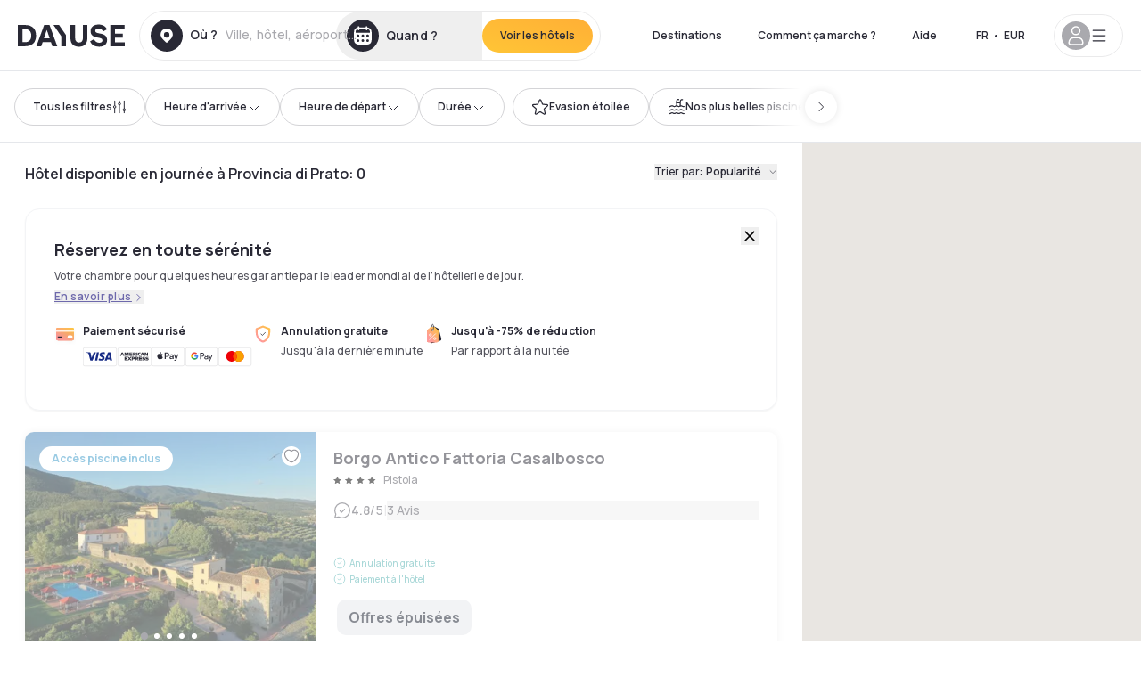

--- FILE ---
content_type: text/html; charset=utf-8
request_url: https://www.dayuse.fr/s/italia/toscana/provincia-di-prato
body_size: 64442
content:
<!DOCTYPE html><html translate="no" lang="fr-FR"><head><meta charSet="utf-8" data-next-head=""/><meta name="viewport" content="width=device-width" data-next-head=""/><script data-next-head="">
          var kameleoonLoadingTimeout = 1000;
          window.kameleoonQueue = window.kameleoonQueue || [];
          window.kameleoonStartLoadTime =  Date.now() - performance.now();
          if (!document.getElementById("kameleoonLoadingStyleSheet") && !window.kameleoonDisplayPageTimeOut)
          {
              var kameleoonS = document.getElementsByTagName("script")[0];
              var kameleoonCc = "* { visibility: hidden !important; background-image: none !important; }";
              var kameleoonStn = document.createElement("style");
              kameleoonStn.type = "text/css";
              kameleoonStn.id = "kameleoonLoadingStyleSheet";
              if (kameleoonStn.styleSheet)
              {
                  kameleoonStn.styleSheet.cssText = kameleoonCc;
              }
                  else
              {
                  kameleoonStn.appendChild(document.createTextNode(kameleoonCc));
              }
              kameleoonS.parentNode.insertBefore(kameleoonStn, kameleoonS);
              window.kameleoonDisplayPage = function(fromEngine)
                  {
                      if (!fromEngine)
                      {
                          window.kameleoonTimeout = true;
                      }
                      if (kameleoonStn.parentNode)
                      {
                          kameleoonStn.parentNode.removeChild(kameleoonStn);
                      }
                  };
              window.kameleoonDisplayPageTimeOut = window.setTimeout(window.kameleoonDisplayPage, kameleoonLoadingTimeout);
          }</script><script type="text/javascript" src="/enkoleoma.js" async="" data-next-head=""></script><script data-next-head="">
              (function(w,d,s,l,i){w[l]=w[l]||[];w[l].push({'gtm.start':
              new Date().getTime(),event:'gtm.js'});var f=d.getElementsByTagName(s)[0],
              j=d.createElement(s),dl=l!='dataLayer'?'&l='+l:'';j.async=true;j.src=
              'https://sgtm.dayuse.fr/tms?id='+i+dl;f.parentNode.insertBefore(j,f);
              })(window,document,'script','dataLayer', 'GTM-PFRJSLZ');
              </script><title data-next-head="">Dayuse Provincia di Prato • Hôtels à l&#x27;heure en journée | Dayuse.fr </title><meta name="robots" content="index,follow" data-next-head=""/><meta name="description" content="Réservez votre chambre d&#x27;hôtel en journée à Provincia di Prato ✓ Prix réduit ✓ Annulation gratuite ✓ Réservation sans carte bancaire

 " data-next-head=""/><link rel="alternate" hrefLang="fr-FR" href="https://www.dayuse.fr/s/italia/toscana/provincia-di-prato" data-next-head=""/><link rel="alternate" hrefLang="en-GB" href="https://www.dayuse.co.uk/s/italia/toscana/provincia-di-prato" data-next-head=""/><link rel="alternate" hrefLang="it-IT" href="https://www.dayuse-hotels.it/s/italia/toscana/provincia-di-prato" data-next-head=""/><link rel="alternate" hrefLang="es-ES" href="https://www.dayuse.es/s/italia/toscana/provincia-di-prato" data-next-head=""/><link rel="alternate" hrefLang="de-DE" href="https://www.dayuse.de/s/italia/toscana/provincia-di-prato" data-next-head=""/><link rel="alternate" hrefLang="fr-BE" href="https://www.dayuse.be/s/italia/toscana/provincia-di-prato" data-next-head=""/><link rel="alternate" hrefLang="nl-BE" href="https://nl.dayuse.be/s/italia/toscana/provincia-di-prato" data-next-head=""/><link rel="alternate" hrefLang="fr-CH" href="https://www.dayuse.ch/s/italia/toscana/provincia-di-prato" data-next-head=""/><link rel="alternate" hrefLang="de-CH" href="https://de.dayuse.ch/s/italia/toscana/provincia-di-prato" data-next-head=""/><link rel="alternate" hrefLang="pt-BR" href="https://www.dayuse.net.br/s/italia/toscana/provincia-di-prato" data-next-head=""/><link rel="alternate" hrefLang="pt-PT" href="https://pt.dayuse.com/s/italia/toscana/provincia-di-prato" data-next-head=""/><link rel="alternate" hrefLang="nl-NL" href="https://www.dayuse.nl/s/italia/toscana/provincia-di-prato" data-next-head=""/><link rel="alternate" hrefLang="de-AT" href="https://www.dayuse.at/s/italia/toscana/provincia-di-prato" data-next-head=""/><link rel="alternate" hrefLang="en-AU" href="https://au.dayuse.com/s/italia/toscana/provincia-di-prato" data-next-head=""/><link rel="alternate" hrefLang="en-IE" href="https://www.dayuse.ie/s/italia/toscana/provincia-di-prato" data-next-head=""/><link rel="alternate" hrefLang="zh-HK" href="https://www.dayuse.com.hk/s/italia/toscana/provincia-di-prato" data-next-head=""/><link rel="alternate" hrefLang="en-HK" href="https://en.dayuse.com.hk/s/italia/toscana/provincia-di-prato" data-next-head=""/><link rel="alternate" hrefLang="en-AE" href="https://www.dayuse.ae/s/italia/toscana/provincia-di-prato" data-next-head=""/><link rel="alternate" hrefLang="en-QA" href="https://qa.dayuse.com/s/italia/toscana/provincia-di-prato" data-next-head=""/><link rel="alternate" hrefLang="en-BH" href="https://bh.dayuse.com/s/italia/toscana/provincia-di-prato" data-next-head=""/><link rel="alternate" hrefLang="en-CA" href="https://ca.dayuse.com/s/italia/toscana/provincia-di-prato" data-next-head=""/><link rel="alternate" hrefLang="en-SG" href="https://www.dayuse.sg/s/italia/toscana/provincia-di-prato" data-next-head=""/><link rel="alternate" hrefLang="en-SE" href="https://www.dayuse.se/s/italia/toscana/provincia-di-prato" data-next-head=""/><link rel="alternate" hrefLang="en-TH" href="https://th.dayuse.com/s/italia/toscana/provincia-di-prato" data-next-head=""/><link rel="alternate" hrefLang="ko-KR" href="https://kr.dayuse.com/s/italia/toscana/provincia-di-prato" data-next-head=""/><link rel="alternate" hrefLang="en-NZ" href="https://nz.dayuse.com/s/italia/toscana/provincia-di-prato" data-next-head=""/><link rel="alternate" hrefLang="en-US" href="https://www.dayuse.com/s/italia/toscana/provincia-di-prato" data-next-head=""/><link rel="alternate" hrefLang="en" href="https://www.dayuse.com/s/italia/toscana/provincia-di-prato" data-next-head=""/><link rel="alternate" hrefLang="fr" href="https://www.dayuse.fr/s/italia/toscana/provincia-di-prato" data-next-head=""/><link rel="alternate" hrefLang="de" href="https://www.dayuse.de/s/italia/toscana/provincia-di-prato" data-next-head=""/><link rel="alternate" hrefLang="es" href="https://www.dayuse.es/s/italia/toscana/provincia-di-prato" data-next-head=""/><link rel="alternate" hrefLang="it" href="https://www.dayuse-hotels.it/s/italia/toscana/provincia-di-prato" data-next-head=""/><link rel="alternate" hrefLang="nl" href="https://www.dayuse.nl/s/italia/toscana/provincia-di-prato" data-next-head=""/><link rel="alternate" hrefLang="pt" href="https://pt.dayuse.com/s/italia/toscana/provincia-di-prato" data-next-head=""/><link rel="alternate" hrefLang="zh" href="https://www.dayuse.com.hk/s/italia/toscana/provincia-di-prato" data-next-head=""/><link rel="alternate" hrefLang="ko" href="https://kr.dayuse.com/s/italia/toscana/provincia-di-prato" data-next-head=""/><link rel="alternate" hrefLang="zh-CN" href="https://cn.dayuse.com/s/italia/toscana/provincia-di-prato" data-next-head=""/><link rel="alternate" hrefLang="ja-JP" href="https://jp.dayuse.com/s/italia/toscana/provincia-di-prato" data-next-head=""/><link rel="alternate" hrefLang="en-IN" href="https://in.dayuse.com/s/italia/toscana/provincia-di-prato" data-next-head=""/><link rel="alternate" hrefLang="el-GR" href="https://gr.dayuse.com/s/italia/toscana/provincia-di-prato" data-next-head=""/><link rel="alternate" hrefLang="es-MX" href="https://mx.dayuse.com/s/italia/toscana/provincia-di-prato" data-next-head=""/><link rel="alternate" hrefLang="tr-TR" href="https://tr.dayuse.com/s/italia/toscana/provincia-di-prato" data-next-head=""/><link rel="alternate" hrefLang="vi-VN" href="https://vn.dayuse.com/s/italia/toscana/provincia-di-prato" data-next-head=""/><link rel="alternate" hrefLang="id-ID" href="https://id.dayuse.com/s/italia/toscana/provincia-di-prato" data-next-head=""/><link rel="alternate" hrefLang="pl-PL" href="https://pl.dayuse.com/s/italia/toscana/provincia-di-prato" data-next-head=""/><link rel="alternate" hrefLang="en-MY" href="https://my.dayuse.com/s/italia/toscana/provincia-di-prato" data-next-head=""/><link rel="alternate" hrefLang="en-PH" href="https://ph.dayuse.com/s/italia/toscana/provincia-di-prato" data-next-head=""/><link rel="alternate" hrefLang="es-AR" href="https://ar.dayuse.com/s/italia/toscana/provincia-di-prato" data-next-head=""/><link rel="alternate" hrefLang="en-ZA" href="https://za.dayuse.com/s/italia/toscana/provincia-di-prato" data-next-head=""/><link rel="alternate" hrefLang="no-NO" href="https://no.dayuse.com/s/italia/toscana/provincia-di-prato" data-next-head=""/><link rel="alternate" hrefLang="ro-RO" href="https://ro.dayuse.com/s/italia/toscana/provincia-di-prato" data-next-head=""/><link rel="alternate" hrefLang="da-DK" href="https://dk.dayuse.com/s/italia/toscana/provincia-di-prato" data-next-head=""/><link rel="alternate" hrefLang="bg-BG" href="https://bg.dayuse.com/s/italia/toscana/provincia-di-prato" data-next-head=""/><link rel="alternate" hrefLang="fi-FI" href="https://fi.dayuse.com/s/italia/toscana/provincia-di-prato" data-next-head=""/><link rel="alternate" hrefLang="hr-HR" href="https://hr.dayuse.com/s/italia/toscana/provincia-di-prato" data-next-head=""/><link rel="alternate" hrefLang="hu-HU" href="https://hu.dayuse.com/s/italia/toscana/provincia-di-prato" data-next-head=""/><link rel="alternate" hrefLang="es-CL" href="https://cl.dayuse.com/s/italia/toscana/provincia-di-prato" data-next-head=""/><link rel="alternate" hrefLang="sk-SK" href="https://sk.dayuse.com/s/italia/toscana/provincia-di-prato" data-next-head=""/><link rel="alternate" hrefLang="es-EC" href="https://ec.dayuse.com/s/italia/toscana/provincia-di-prato" data-next-head=""/><link rel="alternate" hrefLang="es-CR" href="https://cr.dayuse.com/s/italia/toscana/provincia-di-prato" data-next-head=""/><link rel="alternate" hrefLang="es-CO" href="https://co.dayuse.com/s/italia/toscana/provincia-di-prato" data-next-head=""/><meta property="og:title" content="Dayuse Provincia di Prato • Hôtels à l&#x27;heure en journée | Dayuse.fr " data-next-head=""/><meta property="og:description" content="Réservez votre chambre d&#x27;hôtel en journée à Provincia di Prato ✓ Prix réduit ✓ Annulation gratuite ✓ Réservation sans carte bancaire

 " data-next-head=""/><link rel="canonical" href="https://www.dayuse.fr/s/italia/toscana/provincia-di-prato" data-next-head=""/><link rel="alternate" href="/search-page-rss-feed.xml" type="application/rss+xml" data-next-head=""/><script type="application/ld+json" data-next-head="">{"@context":"https://schema.org","@type":"Hotel","aggregateRating":{"@type":"AggregateRating","ratingValue":"4.6","reviewCount":"2600"},"name":"Dayuse","url":"https://www.dayuse.com","sameAs":["https://www.linkedin.com/company/dayuse-hotels","https://www.facebook.com/dayusecom","https://x.com/dayuse_en","https://www.instagram.com/dayuse/","https://www.youtube.com/@Dayuse"],"address":{"@type":"PostalAddress","streetAddress":"1200 Brickell Avenue","addressLocality":"Miami","addressRegion":"FL","postalCode":"33131","addressCountry":"US"},"location":[{"@type":"Place","address":{"@type":"PostalAddress","streetAddress":"1200 Brickell Avenue","addressLocality":"Miami","addressRegion":"FL","postalCode":"33131","addressCountry":"US"}},{"@type":"Place","address":{"@type":"PostalAddress","streetAddress":"6 Bd Poissonnière","postalCode":"75009","addressLocality":"Paris","addressCountry":"FR"}}],"contactPoint":[{"@type":"ContactPoint","telephone":"+1-929-284-2269","contactType":"customer service","areaServed":"US","availableLanguage":["English","Spanish","French"]},{"@type":"ContactPoint","telephone":"+33-1-76-36-05-96","contactType":"customer service","areaServed":"FR","availableLanguage":["French","English"]},{"@type":"ContactPoint","telephone":"+39-06-9450-3490","contactType":"customer service","areaServed":"IT","availableLanguage":["Italian","English"]},{"@type":"ContactPoint","telephone":"+44-20-4571-4354","contactType":"customer service","areaServed":"UK","availableLanguage":["English"]},{"@type":"ContactPoint","telephone":"+49-800-724-5975","contactType":"customer service","areaServed":"DE","availableLanguage":["German","English"]},{"@type":"ContactPoint","telephone":"+1-438-238-2481","contactType":"customer service","areaServed":"CA","availableLanguage":["English","French"]},{"@type":"ContactPoint","telephone":"+34-518-90-0594","contactType":"customer service","areaServed":"ES","availableLanguage":["Spanish","English"]},{"@type":"ContactPoint","telephone":"+31-85-107-0143","contactType":"customer service","areaServed":"NL","availableLanguage":["English","Ducth"]},{"@type":"ContactPoint","telephone":"+55-11-43803483","contactType":"customer service","areaServed":"BR","availableLanguage":["Portuguese","English"]}]}</script><link rel="preload" as="image" imageSrcSet="/_next/image?url=https%3A%2F%2Fstatic.dayuse.com%2Fhotels%2F7031%2F3b32ceebc82cfecde1a3ec2aa49e0124-borgo-antico-fattoria-casalbosco.jpg&amp;w=450&amp;q=75 450w, /_next/image?url=https%3A%2F%2Fstatic.dayuse.com%2Fhotels%2F7031%2F3b32ceebc82cfecde1a3ec2aa49e0124-borgo-antico-fattoria-casalbosco.jpg&amp;w=640&amp;q=75 640w, /_next/image?url=https%3A%2F%2Fstatic.dayuse.com%2Fhotels%2F7031%2F3b32ceebc82cfecde1a3ec2aa49e0124-borgo-antico-fattoria-casalbosco.jpg&amp;w=750&amp;q=75 750w, /_next/image?url=https%3A%2F%2Fstatic.dayuse.com%2Fhotels%2F7031%2F3b32ceebc82cfecde1a3ec2aa49e0124-borgo-antico-fattoria-casalbosco.jpg&amp;w=828&amp;q=75 828w, /_next/image?url=https%3A%2F%2Fstatic.dayuse.com%2Fhotels%2F7031%2F3b32ceebc82cfecde1a3ec2aa49e0124-borgo-antico-fattoria-casalbosco.jpg&amp;w=1080&amp;q=75 1080w, /_next/image?url=https%3A%2F%2Fstatic.dayuse.com%2Fhotels%2F7031%2F3b32ceebc82cfecde1a3ec2aa49e0124-borgo-antico-fattoria-casalbosco.jpg&amp;w=1200&amp;q=75 1200w, /_next/image?url=https%3A%2F%2Fstatic.dayuse.com%2Fhotels%2F7031%2F3b32ceebc82cfecde1a3ec2aa49e0124-borgo-antico-fattoria-casalbosco.jpg&amp;w=1400&amp;q=75 1400w, /_next/image?url=https%3A%2F%2Fstatic.dayuse.com%2Fhotels%2F7031%2F3b32ceebc82cfecde1a3ec2aa49e0124-borgo-antico-fattoria-casalbosco.jpg&amp;w=1920&amp;q=75 1920w, /_next/image?url=https%3A%2F%2Fstatic.dayuse.com%2Fhotels%2F7031%2F3b32ceebc82cfecde1a3ec2aa49e0124-borgo-antico-fattoria-casalbosco.jpg&amp;w=2048&amp;q=75 2048w, /_next/image?url=https%3A%2F%2Fstatic.dayuse.com%2Fhotels%2F7031%2F3b32ceebc82cfecde1a3ec2aa49e0124-borgo-antico-fattoria-casalbosco.jpg&amp;w=3840&amp;q=75 3840w" imageSizes="(min-width:768px) 420px, 100vw" data-next-head=""/><link rel="preload" as="image" imageSrcSet="/_next/image?url=https%3A%2F%2Fstatic.dayuse.com%2Fhotels%2F7031%2Ffd4bb12d0b2d77d75f74f747023acd8e-borgo-antico-fattoria-casalbosco.jpg&amp;w=450&amp;q=75 450w, /_next/image?url=https%3A%2F%2Fstatic.dayuse.com%2Fhotels%2F7031%2Ffd4bb12d0b2d77d75f74f747023acd8e-borgo-antico-fattoria-casalbosco.jpg&amp;w=640&amp;q=75 640w, /_next/image?url=https%3A%2F%2Fstatic.dayuse.com%2Fhotels%2F7031%2Ffd4bb12d0b2d77d75f74f747023acd8e-borgo-antico-fattoria-casalbosco.jpg&amp;w=750&amp;q=75 750w, /_next/image?url=https%3A%2F%2Fstatic.dayuse.com%2Fhotels%2F7031%2Ffd4bb12d0b2d77d75f74f747023acd8e-borgo-antico-fattoria-casalbosco.jpg&amp;w=828&amp;q=75 828w, /_next/image?url=https%3A%2F%2Fstatic.dayuse.com%2Fhotels%2F7031%2Ffd4bb12d0b2d77d75f74f747023acd8e-borgo-antico-fattoria-casalbosco.jpg&amp;w=1080&amp;q=75 1080w, /_next/image?url=https%3A%2F%2Fstatic.dayuse.com%2Fhotels%2F7031%2Ffd4bb12d0b2d77d75f74f747023acd8e-borgo-antico-fattoria-casalbosco.jpg&amp;w=1200&amp;q=75 1200w, /_next/image?url=https%3A%2F%2Fstatic.dayuse.com%2Fhotels%2F7031%2Ffd4bb12d0b2d77d75f74f747023acd8e-borgo-antico-fattoria-casalbosco.jpg&amp;w=1400&amp;q=75 1400w, /_next/image?url=https%3A%2F%2Fstatic.dayuse.com%2Fhotels%2F7031%2Ffd4bb12d0b2d77d75f74f747023acd8e-borgo-antico-fattoria-casalbosco.jpg&amp;w=1920&amp;q=75 1920w, /_next/image?url=https%3A%2F%2Fstatic.dayuse.com%2Fhotels%2F7031%2Ffd4bb12d0b2d77d75f74f747023acd8e-borgo-antico-fattoria-casalbosco.jpg&amp;w=2048&amp;q=75 2048w, /_next/image?url=https%3A%2F%2Fstatic.dayuse.com%2Fhotels%2F7031%2Ffd4bb12d0b2d77d75f74f747023acd8e-borgo-antico-fattoria-casalbosco.jpg&amp;w=3840&amp;q=75 3840w" imageSizes="(min-width:768px) 420px, 100vw" data-next-head=""/><link rel="preconnect" href="https://fonts.googleapis.com"/><link rel="preconnect" href="https://fonts.gstatic.com"/><link href="https://fonts.googleapis.com/css2?family=Manrope:wght@200;300;400;500;600;700;800&amp;display=swap" rel="stylesheet"/><link rel="shortcut icon" type="image/png" sizes="192x192" href="/android-chrome-192x192.png"/><link rel="apple-touch-icon" type="image/png" sizes="192x192" href="/apple-touch-icon.png"/><link rel="preload" href="/_next/static/css/3eae8012071fbcd5.css?dpl=dpl_2NgZQujz4bfhkMNzE9E4cDaSqVRj" as="style" crossorigin="anonymous"/><link rel="stylesheet" href="/_next/static/css/3eae8012071fbcd5.css?dpl=dpl_2NgZQujz4bfhkMNzE9E4cDaSqVRj" crossorigin="anonymous" data-n-g=""/><link rel="preload" href="/_next/static/css/a51740f23892ad37.css?dpl=dpl_2NgZQujz4bfhkMNzE9E4cDaSqVRj" as="style" crossorigin="anonymous"/><link rel="stylesheet" href="/_next/static/css/a51740f23892ad37.css?dpl=dpl_2NgZQujz4bfhkMNzE9E4cDaSqVRj" crossorigin="anonymous" data-n-p=""/><link rel="preload" href="/_next/static/css/4cd358ba8304893d.css?dpl=dpl_2NgZQujz4bfhkMNzE9E4cDaSqVRj" as="style" crossorigin="anonymous"/><link rel="stylesheet" href="/_next/static/css/4cd358ba8304893d.css?dpl=dpl_2NgZQujz4bfhkMNzE9E4cDaSqVRj" crossorigin="anonymous" data-n-p=""/><link rel="preload" href="/_next/static/css/850d8be36d8d6fe5.css?dpl=dpl_2NgZQujz4bfhkMNzE9E4cDaSqVRj" as="style" crossorigin="anonymous"/><link rel="stylesheet" href="/_next/static/css/850d8be36d8d6fe5.css?dpl=dpl_2NgZQujz4bfhkMNzE9E4cDaSqVRj" crossorigin="anonymous" data-n-p=""/><noscript data-n-css=""></noscript><script defer="" crossorigin="anonymous" nomodule="" src="/_next/static/chunks/polyfills-42372ed130431b0a.js?dpl=dpl_2NgZQujz4bfhkMNzE9E4cDaSqVRj"></script><script src="/_next/static/chunks/webpack-7639fd40dcf7b3fd.js?dpl=dpl_2NgZQujz4bfhkMNzE9E4cDaSqVRj" defer="" crossorigin="anonymous"></script><script src="/_next/static/chunks/framework-97fdf35f827e082a.js?dpl=dpl_2NgZQujz4bfhkMNzE9E4cDaSqVRj" defer="" crossorigin="anonymous"></script><script src="/_next/static/chunks/main-5b51d4ffcd8516a8.js?dpl=dpl_2NgZQujz4bfhkMNzE9E4cDaSqVRj" defer="" crossorigin="anonymous"></script><script src="/_next/static/chunks/pages/_app-b7f83003a837f749.js?dpl=dpl_2NgZQujz4bfhkMNzE9E4cDaSqVRj" defer="" crossorigin="anonymous"></script><script src="/_next/static/chunks/0bd2f4cc-53a38b2c46e550c3.js?dpl=dpl_2NgZQujz4bfhkMNzE9E4cDaSqVRj" defer="" crossorigin="anonymous"></script><script src="/_next/static/chunks/50d3ae47-34e18f1e0b1c5acf.js?dpl=dpl_2NgZQujz4bfhkMNzE9E4cDaSqVRj" defer="" crossorigin="anonymous"></script><script src="/_next/static/chunks/9069-6462aaf8c4a28e4c.js?dpl=dpl_2NgZQujz4bfhkMNzE9E4cDaSqVRj" defer="" crossorigin="anonymous"></script><script src="/_next/static/chunks/8863-fb241e65101184a5.js?dpl=dpl_2NgZQujz4bfhkMNzE9E4cDaSqVRj" defer="" crossorigin="anonymous"></script><script src="/_next/static/chunks/477-72b76de0d05e6ee8.js?dpl=dpl_2NgZQujz4bfhkMNzE9E4cDaSqVRj" defer="" crossorigin="anonymous"></script><script src="/_next/static/chunks/6171-db65971239a06ceb.js?dpl=dpl_2NgZQujz4bfhkMNzE9E4cDaSqVRj" defer="" crossorigin="anonymous"></script><script src="/_next/static/chunks/423-ff24dd5611ce3385.js?dpl=dpl_2NgZQujz4bfhkMNzE9E4cDaSqVRj" defer="" crossorigin="anonymous"></script><script src="/_next/static/chunks/389-8f88a646bf6ad0a5.js?dpl=dpl_2NgZQujz4bfhkMNzE9E4cDaSqVRj" defer="" crossorigin="anonymous"></script><script src="/_next/static/chunks/4440-dbfd1004ecde1aec.js?dpl=dpl_2NgZQujz4bfhkMNzE9E4cDaSqVRj" defer="" crossorigin="anonymous"></script><script src="/_next/static/chunks/5356-11f05466b00cb472.js?dpl=dpl_2NgZQujz4bfhkMNzE9E4cDaSqVRj" defer="" crossorigin="anonymous"></script><script src="/_next/static/chunks/8093-5bc560346021f2d9.js?dpl=dpl_2NgZQujz4bfhkMNzE9E4cDaSqVRj" defer="" crossorigin="anonymous"></script><script src="/_next/static/chunks/4824-5867299315786c52.js?dpl=dpl_2NgZQujz4bfhkMNzE9E4cDaSqVRj" defer="" crossorigin="anonymous"></script><script src="/_next/static/chunks/2102-a10a46a9200d4f8a.js?dpl=dpl_2NgZQujz4bfhkMNzE9E4cDaSqVRj" defer="" crossorigin="anonymous"></script><script src="/_next/static/chunks/3595-ba3b881ddbb84b77.js?dpl=dpl_2NgZQujz4bfhkMNzE9E4cDaSqVRj" defer="" crossorigin="anonymous"></script><script src="/_next/static/chunks/4380-2f5b9ec8565da417.js?dpl=dpl_2NgZQujz4bfhkMNzE9E4cDaSqVRj" defer="" crossorigin="anonymous"></script><script src="/_next/static/chunks/4875-a96f8f2b7128f7a5.js?dpl=dpl_2NgZQujz4bfhkMNzE9E4cDaSqVRj" defer="" crossorigin="anonymous"></script><script src="/_next/static/chunks/7055-34cac93716d26013.js?dpl=dpl_2NgZQujz4bfhkMNzE9E4cDaSqVRj" defer="" crossorigin="anonymous"></script><script src="/_next/static/chunks/8136-08cce8b5a320c3f9.js?dpl=dpl_2NgZQujz4bfhkMNzE9E4cDaSqVRj" defer="" crossorigin="anonymous"></script><script src="/_next/static/chunks/5494-5a3470fc1857d2b9.js?dpl=dpl_2NgZQujz4bfhkMNzE9E4cDaSqVRj" defer="" crossorigin="anonymous"></script><script src="/_next/static/chunks/4644-77bc1fee990bc62c.js?dpl=dpl_2NgZQujz4bfhkMNzE9E4cDaSqVRj" defer="" crossorigin="anonymous"></script><script src="/_next/static/chunks/7503-62f3371b5f2f6438.js?dpl=dpl_2NgZQujz4bfhkMNzE9E4cDaSqVRj" defer="" crossorigin="anonymous"></script><script src="/_next/static/chunks/1472-e3020086242628b7.js?dpl=dpl_2NgZQujz4bfhkMNzE9E4cDaSqVRj" defer="" crossorigin="anonymous"></script><script src="/_next/static/chunks/8996-2283f5befed587b3.js?dpl=dpl_2NgZQujz4bfhkMNzE9E4cDaSqVRj" defer="" crossorigin="anonymous"></script><script src="/_next/static/chunks/4523-b7d3adb981265b28.js?dpl=dpl_2NgZQujz4bfhkMNzE9E4cDaSqVRj" defer="" crossorigin="anonymous"></script><script src="/_next/static/chunks/6387-10f42e68620bb0a3.js?dpl=dpl_2NgZQujz4bfhkMNzE9E4cDaSqVRj" defer="" crossorigin="anonymous"></script><script src="/_next/static/chunks/9339-f3ee0c0554390727.js?dpl=dpl_2NgZQujz4bfhkMNzE9E4cDaSqVRj" defer="" crossorigin="anonymous"></script><script src="/_next/static/chunks/6707-bd74b7052bb46446.js?dpl=dpl_2NgZQujz4bfhkMNzE9E4cDaSqVRj" defer="" crossorigin="anonymous"></script><script src="/_next/static/chunks/5370-0addc4db08de8042.js?dpl=dpl_2NgZQujz4bfhkMNzE9E4cDaSqVRj" defer="" crossorigin="anonymous"></script><script src="/_next/static/chunks/806-701dc82ed4961be0.js?dpl=dpl_2NgZQujz4bfhkMNzE9E4cDaSqVRj" defer="" crossorigin="anonymous"></script><script src="/_next/static/chunks/pages/s/%5B%5B...slug%5D%5D-68d4c7c0352e083f.js?dpl=dpl_2NgZQujz4bfhkMNzE9E4cDaSqVRj" defer="" crossorigin="anonymous"></script><script src="/_next/static/8a_bMFzDgd6MIzVx0NUuw/_buildManifest.js?dpl=dpl_2NgZQujz4bfhkMNzE9E4cDaSqVRj" defer="" crossorigin="anonymous"></script><script src="/_next/static/8a_bMFzDgd6MIzVx0NUuw/_ssgManifest.js?dpl=dpl_2NgZQujz4bfhkMNzE9E4cDaSqVRj" defer="" crossorigin="anonymous"></script><meta name="sentry-trace" content="f7c1f7c8f0337df1453a7e8545789fe0-ecff979fff3788a9"/><meta name="baggage" content="sentry-environment=vercel-production,sentry-release=0a4e61ed88cad8bbed01cc5728710051d2faf39b,sentry-public_key=4eb25b5132264c159f2b2a90f04c7f74,sentry-trace_id=f7c1f7c8f0337df1453a7e8545789fe0"/></head><body><noscript></noscript><div id="__next"><div><div class="sticky top-0 z-30 hidden md:block"></div><header class="z-40 h-20 left-0 right-0 top-0 sticky md:block hidden border-b"><div class="flex items-center justify-between h-full px-5"><div class="flex flex-1 items-center justify-between md:justify-start"><div class="flex"><div class="block md:hidden text-shadow-black"><div class="flex items-center h-full"><svg class="h-6 w-6 mr-4" type="button" aria-haspopup="dialog" aria-expanded="false" aria-controls="radix-:R1b66:" data-state="closed"><use href="/common-icons-1764665529445.sprite.svg#menu"></use></svg></div></div><a class="mr-4 text-shadow-black" href="/"><span class="sr-only">Dayuse</span><svg data-name="Layer 1" xmlns="http://www.w3.org/2000/svg" viewBox="0 0 481.62 100" width="120" height="30" fill="currentColor"><path d="M481.62 97.76v-18.1H437.3V58.77h35.49v-18H437.3V20.2h43.76V2.1h-64.93v95.66zm-156-22.16c6 15.42 20.9 24.26 40.68 24.26 22.2 0 35.7-11.36 35.7-30.29 0-14.59-8.84-24.69-28.19-28.48l-13.51-2.66c-7.85-1.54-11.78-5.19-11.78-10 0-6.73 5.61-10.66 15-10.66s16.27 4.77 20.34 13.33L401 21.74C395.93 8.13 382 0 363.39 0c-21.6 0-35.76 10.8-35.76 29.87 0 14.73 9.11 24.27 27.2 27.77l13.61 2.67C376.85 62 381.06 65.5 381.06 71c0 7-5.61 11.08-14.86 11.08-10.66 0-18.1-5.75-23-16.27zM275.17 100C298.73 100 313 86.4 313 62.55V2.1h-20v59.47c0 12.62-6.59 19.5-17.39 19.5s-17.39-6.88-17.39-19.5V2.1H237v60.45C237 86.4 251.47 100 275.17 100M160.73 2.1l34.64 50.35v45.31h21.18V47L185.69 2.1zM130.43 24l12.77 37.71h-25.53zm47.13 73.78L142.64 2.1h-24.13L83.59 97.76h21.88l6.17-18.24h37.59l6.17 18.24zM21.18 20.34H32c18.51 0 28.47 10.52 28.47 29.59S50.49 79.52 32 79.52H21.18zm11.36 77.42c32 0 49.51-17 49.51-47.83S64.52 2.1 32.54 2.1H0v95.66z"></path></svg></a></div><div class=""><div class="lg:mt-0 flex flex-wrap h-14 flex-1 rounded-full"><div class="flex items-center justify-between overflow-hidden rounded-full w-full border border-shadow-black-10"><div class="flex py-2 md:py-0 h-full"><div><div class="rounded-full md:flex items-center h-full md:pl-3 hover:cursor-pointer focus:cursor-text md:hover:bg-shadow-black-10"><div class="relative hidden md:flex items-center pr-3 font-medium"><svg class="shrink-0 text-shadow-black size-9"><use href="/common-icons-1764665529445.sprite.svg#solid-circle-place"></use></svg><div class="relative w-full"><div class="body3 focus absolute pointer-events-none whitespace-nowrap inset-0 flex items-center px-2 truncate">Où ?<span class="body3 text-shadow-black-40 ml-2 truncate">Ville, hôtel, aéroport...</span></div><input type="text" class="focus focus:outline-none pl-2 pr-4 truncate lg:w-40 w-full bg-transparent md:focus:bg-white hover:cursor-pointer focus:cursor-text" autoComplete="off" value=""/></div></div></div><div class="md:hidden flex items-center h-full w-full px-3 font-semibold cursor-pointer"><svg class="size-6 text-gray-500 mr-3"><use href="/common-icons-1764665529445.sprite.svg#search"></use></svg>Rechercher un hôtel de jour</div></div><div class="flex rounded-full abtest-calendar abtest-off hover:bg-shadow-black-10"><div class="cursor-pointer"><button type="button" class="hidden md:flex items-center px-3 space-x-2 rounded-full h-full md:pr-3 md:rounded-r-none"><svg class="h-9 w-9 fill-current text-shadow-black"><use href="/common-icons-1764665529445.sprite.svg#solid-circle-calendar"></use></svg><span class="body3 focus w-24 focus:outline-none text-left whitespace-nowrap truncate">Quand ?</span></button></div><div class="hidden h-full md:rounded-r-full md:flex py-2 mr-2"><button class="flex justify-center select-none items-center rounded-full text-shadow-black bg-gradient-to-bl from-[#FFAF36] to-sunshine-yellow cursor-pointer whitespace-nowrap active:bg-sunshine-yellow active:bg-none hover:bg-[#FFAF36] hover:bg-none disabled:bg-shadow-black-40 disabled:bg-none disabled:text-white disabled:cursor-default text-button-sm py-3 px-5" type="submit"><span>Voir les hôtels</span></button></div></div></div></div></div></div></div><div class="hidden lg:flex items-center"><button class="inline-flex items-center justify-center gap-2 whitespace-nowrap rounded-full transition-colors focus-visible:outline-none focus-visible:ring-2 focus-visible:ring-offset-2 focus-visible:ring-black disabled:pointer-events-none disabled:opacity-50 [&amp;_svg]:pointer-events-none [&amp;_svg]:size-4 [&amp;_svg]:shrink-0 bg-transparent hover:bg-[#F8F7FB] active:bg-[#E9E9F3] focus:bg-white/25 disabled:bg-shadow-black-20 ds-text-button-sm py-3 px-5 h-[42px] text-shadow-black" type="button" aria-haspopup="dialog" aria-expanded="false" aria-controls="radix-:Rd66:" data-state="closed">Destinations</button><a class="items-center justify-center gap-2 whitespace-nowrap rounded-full transition-colors focus-visible:outline-none focus-visible:ring-2 focus-visible:ring-offset-2 focus-visible:ring-black disabled:pointer-events-none disabled:opacity-50 [&amp;_svg]:pointer-events-none [&amp;_svg]:size-4 [&amp;_svg]:shrink-0 bg-transparent hover:bg-[#F8F7FB] active:bg-[#E9E9F3] focus:bg-white/25 text-shadow-black disabled:bg-shadow-black-20 ds-text-button-sm py-3 px-5 h-[42px] xl:flex hidden" href="/how-it-works">Comment ça marche ?</a><a href="https://support.dayuse.com/hc/fr" class="items-center justify-center gap-2 whitespace-nowrap rounded-full transition-colors focus-visible:outline-none focus-visible:ring-2 focus-visible:ring-offset-2 focus-visible:ring-black disabled:pointer-events-none disabled:opacity-50 [&amp;_svg]:pointer-events-none [&amp;_svg]:size-4 [&amp;_svg]:shrink-0 bg-transparent hover:bg-[#F8F7FB] active:bg-[#E9E9F3] focus:bg-white/25 text-shadow-black disabled:bg-shadow-black-20 ds-text-button-sm py-3 px-5 h-[42px] xl:flex hidden">Aide</a><button class="items-center justify-center gap-2 whitespace-nowrap rounded-full transition-colors focus-visible:outline-none focus-visible:ring-2 focus-visible:ring-offset-2 focus-visible:ring-black disabled:pointer-events-none disabled:opacity-50 [&amp;_svg]:pointer-events-none [&amp;_svg]:size-4 [&amp;_svg]:shrink-0 bg-transparent hover:bg-[#F8F7FB] active:bg-[#E9E9F3] focus:bg-white/25 text-shadow-black disabled:bg-shadow-black-20 ds-text-button-sm py-3 px-5 h-[42px] hidden">01 76 36 05 95</button><div class="pr-2"><button class="inline-flex items-center justify-center gap-2 whitespace-nowrap rounded-full transition-colors focus-visible:outline-none focus-visible:ring-2 focus-visible:ring-offset-2 focus-visible:ring-black disabled:pointer-events-none disabled:opacity-50 [&amp;_svg]:pointer-events-none [&amp;_svg]:size-4 [&amp;_svg]:shrink-0 bg-transparent hover:bg-[#F8F7FB] active:bg-[#E9E9F3] focus:bg-white/25 text-shadow-black disabled:bg-shadow-black-20 ds-text-button-sm py-3 px-5 h-[42px]" type="button" aria-haspopup="dialog" aria-expanded="false" aria-controls="radix-:R1d66:" data-state="closed"><span class="uppercase mx-1">fr</span><span>•</span><span class="mx-1">EUR</span></button></div><button class="bg-white flex gap-3 items-center active:shadow-100 rounded-full h-12 pl-2 pr-4 border border-shadow-black-10 hover:border-shadow-black-80" type="button" id="radix-:R1l66:" aria-haspopup="menu" aria-expanded="false" data-state="closed" data-slot="dropdown-menu-trigger"><span class="h-8 w-8 rounded-full flex items-center justify-center uppercase bg-shadow-black-40"><svg class="h-6 w-6 text-white fill-current"><use href="/common-icons-1764665529445.sprite.svg#user"></use></svg><span class="font-bold"></span></span><svg class="h-5 w-5 text-shadow-black"><use href="/common-icons-1764665529445.sprite.svg#menu"></use></svg></button></div></div></header><script type="application/ld+json">[{"@context":"https://schema.org","@type":"Hotel","@id":"https://www.dayuse.fr/hotels/italy/borgo-antico-fattoria-casalbosco","name":"Borgo Antico Fattoria Casalbosco","url":"https://www.dayuse.fr/hotels/italy/borgo-antico-fattoria-casalbosco","telephone":"01 76 36 05 95","priceRange":"À partir de 102 EUR. Nous mettons nos prix à jour régulièrement.","image":["undefined/_next/image?url=https%3A%2F%2Fstatic.dayuse.com%2Fhotels%2F7031%2F3b32ceebc82cfecde1a3ec2aa49e0124-borgo-antico-fattoria-casalbosco.jpg&w=640&q=75","undefined/_next/image?url=https%3A%2F%2Fstatic.dayuse.com%2Fhotels%2F7031%2Ffd4bb12d0b2d77d75f74f747023acd8e-borgo-antico-fattoria-casalbosco.jpg&w=640&q=75","undefined/_next/image?url=https%3A%2F%2Fstatic.dayuse.com%2Fhotels%2F7031%2F0d6cda848a2f0f7d14d462e8bbfc570b-borgo-antico-fattoria-casalbosco.jpg&w=640&q=75","undefined/_next/image?url=https%3A%2F%2Fstatic.dayuse.com%2Fhotels%2F7031%2F36a17708184f9890b49f3c18e6089cb6-borgo-antico-fattoria-casalbosco.jpg&w=640&q=75","undefined/_next/image?url=https%3A%2F%2Fstatic.dayuse.com%2Fhotels%2F7031%2Fa8aa6705446bf0ec8cf0e782afcae4af-borgo-antico-fattoria-casalbosco.jpg&w=640&q=75","undefined/_next/image?url=https%3A%2F%2Fstatic.dayuse.com%2Fhotels%2F7031%2F1e6f45d7ea88ca8f944b73b4149c3bc2-borgo-antico-fattoria-casalbosco.jpg&w=640&q=75","undefined/_next/image?url=https%3A%2F%2Fstatic.dayuse.com%2Fhotels%2F7031%2F5d1e6229549bb8771a7900f64d9863a4-borgo-antico-fattoria-casalbosco.jpg&w=640&q=75","undefined/_next/image?url=https%3A%2F%2Fstatic.dayuse.com%2Fhotels%2F7031%2Fd9ed73da20b862f4a16e804fbfed2ec4-borgo-antico-fattoria-casalbosco.jpg&w=640&q=75","undefined/_next/image?url=https%3A%2F%2Fstatic.dayuse.com%2Fhotels%2F7031%2F019695e59926cf9b649a249a92cd0952-borgo-antico-fattoria-casalbosco.jpg&w=640&q=75","undefined/_next/image?url=https%3A%2F%2Fstatic.dayuse.com%2Fhotels%2F7031%2F4eb2a13094aaabb197083b425fe10583-borgo-antico-fattoria-casalbosco.jpg&w=640&q=75"],"address":{"@type":"PostalAddress","addressLocality":"Pistoia","addressRegion":""},"geo":{"latitude":"43.936509","longitude":"10.9982921","@type":"GeoCoordinates"},"aggregateRating":{"@type":"AggregateRating","ratingCount":3,"ratingValue":"4.8"}}]</script><div class="hidden md:flex sticky top-[79px] z-30 h-20 px-4 gap-2 items-center bg-white border-b"><div class="relative"><button class="inline-flex items-center justify-center gap-2 whitespace-nowrap rounded-full transition-colors focus-visible:outline-none focus-visible:ring-2 focus-visible:ring-offset-2 focus-visible:ring-black disabled:pointer-events-none disabled:opacity-50 [&amp;_svg]:pointer-events-none [&amp;_svg]:size-4 [&amp;_svg]:shrink-0 text-shadow-black border border-shadow-black-20 bg-white active:bg-shadow-black-3 active:border-shadow-black hover:bg-shadow-black-3 ds-text-button-sm py-3 px-5 h-[42px]" type="button" aria-haspopup="dialog" aria-expanded="false" aria-controls="radix-:R26a6:" data-state="closed"><span class="">Tous les filtres</span><svg><use href="/common-icons-1764665529445.sprite.svg#filter"></use></svg></button></div><button class="inline-flex items-center justify-center gap-2 whitespace-nowrap rounded-full transition-colors focus-visible:outline-none focus-visible:ring-2 focus-visible:ring-offset-2 focus-visible:ring-black disabled:pointer-events-none disabled:opacity-50 [&amp;_svg]:pointer-events-none [&amp;_svg]:size-4 [&amp;_svg]:shrink-0 text-shadow-black border border-shadow-black-20 bg-white active:bg-shadow-black-3 active:border-shadow-black hover:bg-shadow-black-3 ds-text-button-sm py-3 px-5 h-[42px] data-[state=open]:outline data-[state=open]:outline-1 data-[state=open]:outline-offset-1 data-[state=open]:border-purple-dawn data-[state=open]:bg-pale-pink-10" type="button" aria-haspopup="dialog" aria-expanded="false" aria-controls="radix-:Raa6:" data-state="closed">Heure d&#x27;arrivée<svg><use href="/common-icons-1764665529445.sprite.svg#chevron-down"></use></svg></button><button class="inline-flex items-center justify-center gap-2 whitespace-nowrap rounded-full transition-colors focus-visible:outline-none focus-visible:ring-2 focus-visible:ring-offset-2 focus-visible:ring-black disabled:pointer-events-none disabled:opacity-50 [&amp;_svg]:pointer-events-none [&amp;_svg]:size-4 [&amp;_svg]:shrink-0 text-shadow-black border border-shadow-black-20 bg-white active:bg-shadow-black-3 active:border-shadow-black hover:bg-shadow-black-3 ds-text-button-sm py-3 px-5 h-[42px] data-[state=open]:outline data-[state=open]:outline-1 data-[state=open]:outline-offset-1 data-[state=open]:border-purple-dawn data-[state=open]:bg-pale-pink-10" type="button" aria-haspopup="dialog" aria-expanded="false" aria-controls="radix-:Rea6:" data-state="closed">Heure de départ<svg><use href="/common-icons-1764665529445.sprite.svg#chevron-down"></use></svg></button><button class="inline-flex items-center justify-center gap-2 whitespace-nowrap rounded-full transition-colors focus-visible:outline-none focus-visible:ring-2 focus-visible:ring-offset-2 focus-visible:ring-black disabled:pointer-events-none disabled:opacity-50 [&amp;_svg]:pointer-events-none [&amp;_svg]:size-4 [&amp;_svg]:shrink-0 text-shadow-black border border-shadow-black-20 bg-white active:bg-shadow-black-3 active:border-shadow-black hover:bg-shadow-black-3 ds-text-button-sm py-3 px-5 h-[42px] data-[state=open]:outline data-[state=open]:outline-1 data-[state=open]:outline-offset-1 data-[state=open]:border-purple-dawn data-[state=open]:bg-pale-pink-10 data-[abtest-duration-filter=b]:hidden" data-abtest-duration-filter="a" type="button" aria-haspopup="dialog" aria-expanded="false" aria-controls="radix-:Ria6:" data-state="closed">Durée<svg><use href="/common-icons-1764665529445.sprite.svg#chevron-down"></use></svg></button><button class="inline-flex items-center justify-center gap-2 whitespace-nowrap rounded-full transition-colors focus-visible:outline-none focus-visible:ring-2 focus-visible:ring-offset-2 focus-visible:ring-black disabled:pointer-events-none disabled:opacity-50 [&amp;_svg]:pointer-events-none [&amp;_svg]:size-4 [&amp;_svg]:shrink-0 text-shadow-black border border-shadow-black-20 bg-white active:bg-shadow-black-3 active:border-shadow-black hover:bg-shadow-black-3 ds-text-button-sm py-3 px-5 h-[42px] data-[state=open]:outline data-[state=open]:outline-1 data-[state=open]:outline-offset-1 data-[state=open]:border-purple-dawn data-[state=open]:bg-pale-pink-10 data-[abtest-duration-filter=a]:hidden" data-abtest-duration-filter="a" type="button" aria-haspopup="dialog" aria-expanded="false" aria-controls="radix-:Rma6:" data-state="closed">Prix<svg><use href="/common-icons-1764665529445.sprite.svg#chevron-down"></use></svg></button><div data-orientation="vertical" role="none" class="shrink-0 bg-shadow-black-20 w-[1px] h-[28px] self-center"></div><div class="relative flex min-w-0"><div class="opacity-0 transition-opacity absolute flex items-center left-0 h-full pr-16 from-white to-transparent bg-gradient-to-r from-40% pointer-events-none"><button class="inline-flex items-center justify-center gap-2 whitespace-nowrap rounded-full transition-colors focus-visible:outline-none focus-visible:ring-2 focus-visible:ring-offset-2 focus-visible:ring-black disabled:pointer-events-none disabled:opacity-50 [&amp;_svg]:pointer-events-none [&amp;_svg]:size-4 [&amp;_svg]:shrink-0 text-shadow-black shadow-100 bg-white active:bg-shadow-black-3 active:border-shadow-black hover:bg-shadow-black-3 h-9 w-9 pointer-events-auto js-previous-filters" type="button"><svg><use href="/common-icons-1764665529445.sprite.svg#chevron-left"></use></svg></button></div><div class="overflow-x-scroll flex gap-2 items-center px-2 py-2 -my-2 scrollbar-hide"><button type="button" role="switch" aria-checked="false" data-state="unchecked" value="on" class="inline-flex items-center justify-center gap-2 whitespace-nowrap transition-colors focus-visible:outline-none focus-visible:ring-2 focus-visible:ring-offset-2 focus-visible:ring-black disabled:pointer-events-none [&amp;_svg]:pointer-events-none [&amp;_svg]:shrink-0 text-shadow-black rounded-full bg-white border border-shadow-black-20 hover:border-shadow-black-60 font-semibold disabled:opacity-40 data-[state=checked]:border-purple-dawn data-[state=checked]:bg-[#F1EFFF] ds-text-button-sm py-3 px-5 h-[42px] js-superfilter" data-category-name="4-5-star" data-category-type="functional" data-active="true"><svg class="size-5"><use href="/common-icons-1764665529445.sprite.svg#star"></use></svg><span>Evasion étoilée</span><span data-state="unchecked" class="data-[state=unchecked]:hidden"><svg class="size-3"><use href="/common-icons-1764665529445.sprite.svg#cross"></use></svg></span></button><input type="checkbox" aria-hidden="true" style="transform:translateX(-100%);position:absolute;pointer-events:none;opacity:0;margin:0" tabindex="-1" value="on"/><button type="button" role="switch" aria-checked="false" data-state="unchecked" value="on" class="inline-flex items-center justify-center gap-2 whitespace-nowrap transition-colors focus-visible:outline-none focus-visible:ring-2 focus-visible:ring-offset-2 focus-visible:ring-black disabled:pointer-events-none [&amp;_svg]:pointer-events-none [&amp;_svg]:shrink-0 text-shadow-black rounded-full bg-white border border-shadow-black-20 hover:border-shadow-black-60 font-semibold disabled:opacity-40 data-[state=checked]:border-purple-dawn data-[state=checked]:bg-[#F1EFFF] ds-text-button-sm py-3 px-5 h-[42px] js-superfilter" data-category-name="best-pools" data-category-type="functional" data-active="true"><svg class="size-5"><use href="/hotel-amenities-icons-1764665529596.sprite.svg#outdoor-pool"></use></svg><span>Nos plus belles piscines</span><span data-state="unchecked" class="data-[state=unchecked]:hidden"><svg class="size-3"><use href="/common-icons-1764665529445.sprite.svg#cross"></use></svg></span></button><input type="checkbox" aria-hidden="true" style="transform:translateX(-100%);position:absolute;pointer-events:none;opacity:0;margin:0" tabindex="-1" value="on"/></div><div class="transition-opacity absolute flex items-center -right-0 h-full pl-16 from-white to-transparent bg-gradient-to-l from-40% pointer-events-none"><button class="inline-flex items-center justify-center gap-2 whitespace-nowrap rounded-full transition-colors focus-visible:outline-none focus-visible:ring-2 focus-visible:ring-offset-2 focus-visible:ring-black disabled:pointer-events-none disabled:opacity-50 [&amp;_svg]:pointer-events-none [&amp;_svg]:size-4 [&amp;_svg]:shrink-0 text-shadow-black shadow-100 bg-white active:bg-shadow-black-3 active:border-shadow-black hover:bg-shadow-black-3 h-9 w-9 pointer-events-auto js-next-filters" type="button"><svg><use href="/common-icons-1764665529445.sprite.svg#chevron-right"></use></svg></button></div></div></div><main class="w-full xl:flex"><div class="relative bg-white rounded-t-3xl h-full transition-duration-300 xl:max-w-[900px] max-w-full flex-auto"><div class="fixed -left-2 -right-2 md:hidden z-40 md:shadow-md"><div class="flex items-center justify-between bg-white py-2 ds-container h-16 gap-4"><div class="flex items-center"><div class="flex items-center h-full"><svg class="h-6 w-6 mr-4" type="button" aria-haspopup="dialog" aria-expanded="false" aria-controls="radix-:Rkmq6:" data-state="closed"><use href="/common-icons-1764665529445.sprite.svg#menu"></use></svg></div></div><div class="flex flex-1 min-w-0 h-full rounded-full px-5 md:shadow-lg bg-[#F2F2F3]"><div class="flex items-center flex-1 min-w-0 mx-2 divide-x divide-shadow-black-40"><div class="min-w-0 flex-1"><button class="body4 bold outline-none flex min-w-0 w-full pr-2 text-left"><span class="text-[#898191] truncate">Ville, hôtel, ...</span></button></div><div class="abtest-calendar abtest-off"><button class="whitespace-nowrap pl-3"><span class="body3 whitespace-nowrap">Quand ?</span></button></div></div></div><div class="relative"><button class="inline-flex items-center justify-center gap-2 whitespace-nowrap rounded-full transition-colors focus-visible:outline-none focus-visible:ring-2 focus-visible:ring-offset-2 focus-visible:ring-black disabled:pointer-events-none disabled:opacity-50 [&amp;_svg]:pointer-events-none [&amp;_svg]:size-4 [&amp;_svg]:shrink-0 text-shadow-black bg-white active:bg-shadow-black-3 active:border-shadow-black hover:bg-shadow-black-3 h-9 w-9 border border-shadow-black-20" type="button" aria-haspopup="dialog" aria-expanded="false" aria-controls="radix-:R5kmq6:" data-state="closed"><span class="sr-only">Tous les filtres</span><svg><use href="/common-icons-1764665529445.sprite.svg#filter"></use></svg></button></div></div><div class="floating-bar w-full overflow-auto px-4 pt-2 pb-4 flex gap-2 transition-[background] scrollbar-hide"><button class="inline-flex items-center justify-center gap-2 whitespace-nowrap rounded-full transition-colors focus-visible:outline-none focus-visible:ring-2 focus-visible:ring-offset-2 focus-visible:ring-black disabled:pointer-events-none disabled:opacity-50 [&amp;_svg]:pointer-events-none [&amp;_svg]:size-4 [&amp;_svg]:shrink-0 text-shadow-black shadow-100 bg-white active:bg-shadow-black-3 active:border-shadow-black hover:bg-shadow-black-3 ds-text-button-sm py-3 px-5 h-[42px] data-[state=open]:outline data-[state=open]:outline-1 data-[state=open]:outline-offset-1" type="button" aria-haspopup="dialog" aria-expanded="false" aria-controls="radix-:Romq6:" data-state="closed">Heure d&#x27;arrivée<svg><use href="/common-icons-1764665529445.sprite.svg#chevron-down"></use></svg></button><button class="inline-flex items-center justify-center gap-2 whitespace-nowrap rounded-full transition-colors focus-visible:outline-none focus-visible:ring-2 focus-visible:ring-offset-2 focus-visible:ring-black disabled:pointer-events-none disabled:opacity-50 [&amp;_svg]:pointer-events-none [&amp;_svg]:size-4 [&amp;_svg]:shrink-0 text-shadow-black shadow-100 bg-white active:bg-shadow-black-3 active:border-shadow-black hover:bg-shadow-black-3 ds-text-button-sm py-3 px-5 h-[42px] data-[state=open]:outline data-[state=open]:outline-1 data-[state=open]:outline-offset-1" type="button" aria-haspopup="dialog" aria-expanded="false" aria-controls="radix-:R18mq6:" data-state="closed">Heure de départ<svg><use href="/common-icons-1764665529445.sprite.svg#chevron-down"></use></svg></button><button class="inline-flex items-center justify-center gap-2 whitespace-nowrap rounded-full transition-colors focus-visible:outline-none focus-visible:ring-2 focus-visible:ring-offset-2 focus-visible:ring-black disabled:pointer-events-none disabled:opacity-50 [&amp;_svg]:pointer-events-none [&amp;_svg]:size-4 [&amp;_svg]:shrink-0 text-shadow-black shadow-100 bg-white active:bg-shadow-black-3 active:border-shadow-black hover:bg-shadow-black-3 ds-text-button-sm py-3 px-5 h-[42px] data-[state=open]:outline data-[state=open]:outline-1 data-[state=open]:outline-offset-1 data-[abtest-duration-filter=b]:hidden" data-abtest-duration-filter="a" type="button" aria-haspopup="dialog" aria-expanded="false" aria-controls="radix-:R1omq6:" data-state="closed">Durée<svg><use href="/common-icons-1764665529445.sprite.svg#chevron-down"></use></svg></button><button class="inline-flex items-center justify-center gap-2 whitespace-nowrap rounded-full transition-colors focus-visible:outline-none focus-visible:ring-2 focus-visible:ring-offset-2 focus-visible:ring-black disabled:pointer-events-none disabled:opacity-50 [&amp;_svg]:pointer-events-none [&amp;_svg]:size-4 [&amp;_svg]:shrink-0 text-shadow-black shadow-100 bg-white active:bg-shadow-black-3 active:border-shadow-black hover:bg-shadow-black-3 ds-text-button-sm py-3 px-5 h-[42px] data-[state=open]:outline data-[state=open]:outline-1 data-[state=open]:outline-offset-1 data-[abtest-duration-filter=a]:hidden" data-abtest-duration-filter="a" type="button" aria-haspopup="dialog" aria-expanded="false" aria-controls="radix-:R28mq6:" data-state="closed">Prix<svg><use href="/common-icons-1764665529445.sprite.svg#chevron-down"></use></svg></button><div data-orientation="vertical" role="none" class="shrink-0 bg-shadow-black-20 w-[1px] h-[28px] self-center"></div><button type="button" role="switch" aria-checked="false" data-state="unchecked" value="on" class="inline-flex items-center justify-center gap-2 whitespace-nowrap transition-colors focus-visible:outline-none focus-visible:ring-2 focus-visible:ring-offset-2 focus-visible:ring-black disabled:pointer-events-none [&amp;_svg]:pointer-events-none [&amp;_svg]:shrink-0 text-shadow-black rounded-full bg-white shadow-200 border-shadow-black-80 hover:border-shadow-black-80 font-semibold disabled:opacity-40 data-[state=checked]:bg-[#F1EFFF] data-[state=checked]:text-shadow-black data-[state=checked]:border-purple-dawn data-[state=checked]:border ds-text-button-sm py-3 px-5 h-[42px] js-superfilter" data-category-name="4-5-star" data-category-type="functional" data-active="true"><svg class="size-5"><use href="/common-icons-1764665529445.sprite.svg#star"></use></svg><span>Evasion étoilée</span><span data-state="unchecked" class="data-[state=unchecked]:hidden"><svg class="size-3"><use href="/common-icons-1764665529445.sprite.svg#cross"></use></svg></span></button><input type="checkbox" aria-hidden="true" style="transform:translateX(-100%);position:absolute;pointer-events:none;opacity:0;margin:0" tabindex="-1" value="on"/><button type="button" role="switch" aria-checked="false" data-state="unchecked" value="on" class="inline-flex items-center justify-center gap-2 whitespace-nowrap transition-colors focus-visible:outline-none focus-visible:ring-2 focus-visible:ring-offset-2 focus-visible:ring-black disabled:pointer-events-none [&amp;_svg]:pointer-events-none [&amp;_svg]:shrink-0 text-shadow-black rounded-full bg-white shadow-200 border-shadow-black-80 hover:border-shadow-black-80 font-semibold disabled:opacity-40 data-[state=checked]:bg-[#F1EFFF] data-[state=checked]:text-shadow-black data-[state=checked]:border-purple-dawn data-[state=checked]:border ds-text-button-sm py-3 px-5 h-[42px] js-superfilter" data-category-name="best-pools" data-category-type="functional" data-active="true"><svg class="size-5"><use href="/hotel-amenities-icons-1764665529596.sprite.svg#outdoor-pool"></use></svg><span>Nos plus belles piscines</span><span data-state="unchecked" class="data-[state=unchecked]:hidden"><svg class="size-3"><use href="/common-icons-1764665529445.sprite.svg#cross"></use></svg></span></button><input type="checkbox" aria-hidden="true" style="transform:translateX(-100%);position:absolute;pointer-events:none;opacity:0;margin:0" tabindex="-1" value="on"/></div></div><div class="js-search-banner-gift-card hidden"></div><div class="relative xl:hidden" style="height:40vh;z-index:-1"></div><div class="relative bg-white z-10 rounded-t-3xl" style="transform:translateY(0px)"><div style="touch-action:none" class="flex justify-center py-4 xl:hidden select-none"><span class="block h-1 w-[100px] bg-[#D0CCD3] rounded-full"></span></div><article data-search-type="classic" id="js-search-results" class="bg-white md:pt-6"><div class="flex justify-between md:px-7 px-4 pb-0 md:pb-4 pt-3 md:pt-0 w-full"><div class="flex-inline justify-center md:justify-start title6 w-full text-center md:text-left mb-4 md:mb-0"><h1 class="inline">Hôtel disponible en journée à Provincia di Prato</h1><span>:<!-- --> <!-- -->0</span></div><div class="w-full md:block hidden"><div class="relative" id="js-search-sort"><div class="flex justify-end w-full"><button name="sort" class="flex items-center"><div class="body4 mr-1">Trier par<!-- -->:</div><div class="text-button-sm">Popularité</div><svg class="ml-2 size-[10px] -rotate-90"><use href="/common-icons-1764665529445.sprite.svg#chevron-left"></use></svg></button></div></div></div></div><div class="relative"><div class="flex flex-col"><section data-abtest-search-ranking="a" class="js-search-results-cardhotel md:py-3 md:px-7 p-4 md:p-0 rounded-10 md:rounded-20" data-hotel="7031" data-online-max-reduction-percentage="0"><div data-hotel-id="7031" class="relative bg-white w-full flex flex-col md:flex-row md:flex-nowrap rounded-10 shadow-100 hover:shadow-200 duration-100 opacity-50"><a target="_self" rel="noreferrer" title="Borgo Antico Fattoria Casalbosco" class="absolute top-0 right-0 left-0 bottom-0 text-[0px]" href="/hotels/italy/borgo-antico-fattoria-casalbosco">Borgo Antico Fattoria Casalbosco</a><div class="relative mb-2 md:mb-0 md:w-[326px] md:flex-none md:rounded-l-10"><div class="bg-white pt-[56.25%] md:pt-[66.66%] h-full overflow-hidden relative rounded-t-10 md:rounded-r-none md:rounded-l-10"><button class="js-button-favorite z-20 absolute top-0 h-[22px] w-[22px] flex justify-center items-center rounded-full bg-white m-4 focus:outline-none right-0"><svg class="size-[18px] mx-auto"><use href="/common-icons-1764665529445.sprite.svg#heart"></use></svg></button><div class="absolute lg:overflow-x-hidden top-0 left-0 w-full h-full"><div class="absolute left-0 top-0 right-0 bottom-0 flex flex-col justify-between items-center pointer-events-none"><span class="block"><div class="lg:pointer-events-auto absolute left-0 top-0 right-0 bottom-0 flex flex-row justify-between items-center"><button class="opacity-0 absolute z-10 top-1/2 mx-4 bg-shadow-black flex justify-center items-center h-5 w-5 rounded-full -translate-y-[50%]"><span class="sr-only">Précédent</span><svg class="size-3 text-white"><use href="/common-icons-1764665529445.sprite.svg#chevron-left"></use></svg></button><button class="opacity-0 absolute z-10 top-1/2 right-0 mx-4 bg-shadow-black  flex justify-center items-center h-5 w-5 rounded-full -translate-y-[50%]"><span class="sr-only">Suivant</span><svg class="size-3 text-white"><use href="/common-icons-1764665529445.sprite.svg#chevron-right"></use></svg></button></div></span><div class="overflow-hidden w-[73px] pb-3 z-10"><div class="flex duration-300 transition-all" style="transform:translateX(-0px)"><span class="w-2 h-2 shrink-0 rounded-full shadow-md bg-shadow-black-80" style="margin:3px"></span><span class="w-2 h-2 shrink-0 rounded-full shadow-md bg-white scale-75" style="margin:3px"></span><span class="w-2 h-2 shrink-0 rounded-full shadow-md bg-white scale-75" style="margin:3px"></span><span class="w-2 h-2 shrink-0 rounded-full shadow-md bg-white scale-75" style="margin:3px"></span><span class="w-2 h-2 shrink-0 rounded-full shadow-md bg-white scale-75" style="margin:3px"></span><span class="w-2 h-2 shrink-0 rounded-full shadow-md bg-white scale-75" style="margin:3px"></span><span class="w-2 h-2 shrink-0 rounded-full shadow-md bg-white scale-75" style="margin:3px"></span><span class="w-2 h-2 shrink-0 rounded-full shadow-md bg-white scale-75" style="margin:3px"></span><span class="w-2 h-2 shrink-0 rounded-full shadow-md bg-white scale-75" style="margin:3px"></span><span class="w-2 h-2 shrink-0 rounded-full shadow-md bg-white scale-75" style="margin:3px"></span></div></div></div><div class="js-search-results-photo flex duration-300 h-full overflow-x-auto lg:overflow-x-visible scrollbar-hide snap-x-mand cursor-pointer" style="transform:translateX(-0%)"><div class="relative flex-none object-cover snap-align-start snap-stop-always w-full"><img alt="Borgo Antico Fattoria Casalbosco" decoding="async" data-nimg="fill" class="object-cover" style="position:absolute;height:100%;width:100%;left:0;top:0;right:0;bottom:0;color:transparent" sizes="(min-width:768px) 420px, 100vw" srcSet="/_next/image?url=https%3A%2F%2Fstatic.dayuse.com%2Fhotels%2F7031%2F3b32ceebc82cfecde1a3ec2aa49e0124-borgo-antico-fattoria-casalbosco.jpg&amp;w=450&amp;q=75 450w, /_next/image?url=https%3A%2F%2Fstatic.dayuse.com%2Fhotels%2F7031%2F3b32ceebc82cfecde1a3ec2aa49e0124-borgo-antico-fattoria-casalbosco.jpg&amp;w=640&amp;q=75 640w, /_next/image?url=https%3A%2F%2Fstatic.dayuse.com%2Fhotels%2F7031%2F3b32ceebc82cfecde1a3ec2aa49e0124-borgo-antico-fattoria-casalbosco.jpg&amp;w=750&amp;q=75 750w, /_next/image?url=https%3A%2F%2Fstatic.dayuse.com%2Fhotels%2F7031%2F3b32ceebc82cfecde1a3ec2aa49e0124-borgo-antico-fattoria-casalbosco.jpg&amp;w=828&amp;q=75 828w, /_next/image?url=https%3A%2F%2Fstatic.dayuse.com%2Fhotels%2F7031%2F3b32ceebc82cfecde1a3ec2aa49e0124-borgo-antico-fattoria-casalbosco.jpg&amp;w=1080&amp;q=75 1080w, /_next/image?url=https%3A%2F%2Fstatic.dayuse.com%2Fhotels%2F7031%2F3b32ceebc82cfecde1a3ec2aa49e0124-borgo-antico-fattoria-casalbosco.jpg&amp;w=1200&amp;q=75 1200w, /_next/image?url=https%3A%2F%2Fstatic.dayuse.com%2Fhotels%2F7031%2F3b32ceebc82cfecde1a3ec2aa49e0124-borgo-antico-fattoria-casalbosco.jpg&amp;w=1400&amp;q=75 1400w, /_next/image?url=https%3A%2F%2Fstatic.dayuse.com%2Fhotels%2F7031%2F3b32ceebc82cfecde1a3ec2aa49e0124-borgo-antico-fattoria-casalbosco.jpg&amp;w=1920&amp;q=75 1920w, /_next/image?url=https%3A%2F%2Fstatic.dayuse.com%2Fhotels%2F7031%2F3b32ceebc82cfecde1a3ec2aa49e0124-borgo-antico-fattoria-casalbosco.jpg&amp;w=2048&amp;q=75 2048w, /_next/image?url=https%3A%2F%2Fstatic.dayuse.com%2Fhotels%2F7031%2F3b32ceebc82cfecde1a3ec2aa49e0124-borgo-antico-fattoria-casalbosco.jpg&amp;w=3840&amp;q=75 3840w" src="/_next/image?url=https%3A%2F%2Fstatic.dayuse.com%2Fhotels%2F7031%2F3b32ceebc82cfecde1a3ec2aa49e0124-borgo-antico-fattoria-casalbosco.jpg&amp;w=3840&amp;q=75"/></div><div class="relative flex-none object-cover snap-align-start snap-stop-always w-full"><img alt="Borgo Antico Fattoria Casalbosco" decoding="async" data-nimg="fill" class="object-cover" style="position:absolute;height:100%;width:100%;left:0;top:0;right:0;bottom:0;color:transparent" sizes="(min-width:768px) 420px, 100vw" srcSet="/_next/image?url=https%3A%2F%2Fstatic.dayuse.com%2Fhotels%2F7031%2Ffd4bb12d0b2d77d75f74f747023acd8e-borgo-antico-fattoria-casalbosco.jpg&amp;w=450&amp;q=75 450w, /_next/image?url=https%3A%2F%2Fstatic.dayuse.com%2Fhotels%2F7031%2Ffd4bb12d0b2d77d75f74f747023acd8e-borgo-antico-fattoria-casalbosco.jpg&amp;w=640&amp;q=75 640w, /_next/image?url=https%3A%2F%2Fstatic.dayuse.com%2Fhotels%2F7031%2Ffd4bb12d0b2d77d75f74f747023acd8e-borgo-antico-fattoria-casalbosco.jpg&amp;w=750&amp;q=75 750w, /_next/image?url=https%3A%2F%2Fstatic.dayuse.com%2Fhotels%2F7031%2Ffd4bb12d0b2d77d75f74f747023acd8e-borgo-antico-fattoria-casalbosco.jpg&amp;w=828&amp;q=75 828w, /_next/image?url=https%3A%2F%2Fstatic.dayuse.com%2Fhotels%2F7031%2Ffd4bb12d0b2d77d75f74f747023acd8e-borgo-antico-fattoria-casalbosco.jpg&amp;w=1080&amp;q=75 1080w, /_next/image?url=https%3A%2F%2Fstatic.dayuse.com%2Fhotels%2F7031%2Ffd4bb12d0b2d77d75f74f747023acd8e-borgo-antico-fattoria-casalbosco.jpg&amp;w=1200&amp;q=75 1200w, /_next/image?url=https%3A%2F%2Fstatic.dayuse.com%2Fhotels%2F7031%2Ffd4bb12d0b2d77d75f74f747023acd8e-borgo-antico-fattoria-casalbosco.jpg&amp;w=1400&amp;q=75 1400w, /_next/image?url=https%3A%2F%2Fstatic.dayuse.com%2Fhotels%2F7031%2Ffd4bb12d0b2d77d75f74f747023acd8e-borgo-antico-fattoria-casalbosco.jpg&amp;w=1920&amp;q=75 1920w, /_next/image?url=https%3A%2F%2Fstatic.dayuse.com%2Fhotels%2F7031%2Ffd4bb12d0b2d77d75f74f747023acd8e-borgo-antico-fattoria-casalbosco.jpg&amp;w=2048&amp;q=75 2048w, /_next/image?url=https%3A%2F%2Fstatic.dayuse.com%2Fhotels%2F7031%2Ffd4bb12d0b2d77d75f74f747023acd8e-borgo-antico-fattoria-casalbosco.jpg&amp;w=3840&amp;q=75 3840w" src="/_next/image?url=https%3A%2F%2Fstatic.dayuse.com%2Fhotels%2F7031%2Ffd4bb12d0b2d77d75f74f747023acd8e-borgo-antico-fattoria-casalbosco.jpg&amp;w=3840&amp;q=75"/></div><div class="relative flex-none object-cover snap-align-start snap-stop-always w-full"><img alt="Borgo Antico Fattoria Casalbosco" loading="lazy" decoding="async" data-nimg="fill" class="object-cover" style="position:absolute;height:100%;width:100%;left:0;top:0;right:0;bottom:0;color:transparent" sizes="(min-width:768px) 420px, 100vw" srcSet="/_next/image?url=https%3A%2F%2Fstatic.dayuse.com%2Fhotels%2F7031%2F0d6cda848a2f0f7d14d462e8bbfc570b-borgo-antico-fattoria-casalbosco.jpg&amp;w=450&amp;q=75 450w, /_next/image?url=https%3A%2F%2Fstatic.dayuse.com%2Fhotels%2F7031%2F0d6cda848a2f0f7d14d462e8bbfc570b-borgo-antico-fattoria-casalbosco.jpg&amp;w=640&amp;q=75 640w, /_next/image?url=https%3A%2F%2Fstatic.dayuse.com%2Fhotels%2F7031%2F0d6cda848a2f0f7d14d462e8bbfc570b-borgo-antico-fattoria-casalbosco.jpg&amp;w=750&amp;q=75 750w, /_next/image?url=https%3A%2F%2Fstatic.dayuse.com%2Fhotels%2F7031%2F0d6cda848a2f0f7d14d462e8bbfc570b-borgo-antico-fattoria-casalbosco.jpg&amp;w=828&amp;q=75 828w, /_next/image?url=https%3A%2F%2Fstatic.dayuse.com%2Fhotels%2F7031%2F0d6cda848a2f0f7d14d462e8bbfc570b-borgo-antico-fattoria-casalbosco.jpg&amp;w=1080&amp;q=75 1080w, /_next/image?url=https%3A%2F%2Fstatic.dayuse.com%2Fhotels%2F7031%2F0d6cda848a2f0f7d14d462e8bbfc570b-borgo-antico-fattoria-casalbosco.jpg&amp;w=1200&amp;q=75 1200w, /_next/image?url=https%3A%2F%2Fstatic.dayuse.com%2Fhotels%2F7031%2F0d6cda848a2f0f7d14d462e8bbfc570b-borgo-antico-fattoria-casalbosco.jpg&amp;w=1400&amp;q=75 1400w, /_next/image?url=https%3A%2F%2Fstatic.dayuse.com%2Fhotels%2F7031%2F0d6cda848a2f0f7d14d462e8bbfc570b-borgo-antico-fattoria-casalbosco.jpg&amp;w=1920&amp;q=75 1920w, /_next/image?url=https%3A%2F%2Fstatic.dayuse.com%2Fhotels%2F7031%2F0d6cda848a2f0f7d14d462e8bbfc570b-borgo-antico-fattoria-casalbosco.jpg&amp;w=2048&amp;q=75 2048w, /_next/image?url=https%3A%2F%2Fstatic.dayuse.com%2Fhotels%2F7031%2F0d6cda848a2f0f7d14d462e8bbfc570b-borgo-antico-fattoria-casalbosco.jpg&amp;w=3840&amp;q=75 3840w" src="/_next/image?url=https%3A%2F%2Fstatic.dayuse.com%2Fhotels%2F7031%2F0d6cda848a2f0f7d14d462e8bbfc570b-borgo-antico-fattoria-casalbosco.jpg&amp;w=3840&amp;q=75"/></div><div class="relative flex-none object-cover snap-align-start snap-stop-always w-full"><img alt="Borgo Antico Fattoria Casalbosco" loading="lazy" decoding="async" data-nimg="fill" class="object-cover" style="position:absolute;height:100%;width:100%;left:0;top:0;right:0;bottom:0;color:transparent" sizes="(min-width:768px) 420px, 100vw" srcSet="/_next/image?url=https%3A%2F%2Fstatic.dayuse.com%2Fhotels%2F7031%2F36a17708184f9890b49f3c18e6089cb6-borgo-antico-fattoria-casalbosco.jpg&amp;w=450&amp;q=75 450w, /_next/image?url=https%3A%2F%2Fstatic.dayuse.com%2Fhotels%2F7031%2F36a17708184f9890b49f3c18e6089cb6-borgo-antico-fattoria-casalbosco.jpg&amp;w=640&amp;q=75 640w, /_next/image?url=https%3A%2F%2Fstatic.dayuse.com%2Fhotels%2F7031%2F36a17708184f9890b49f3c18e6089cb6-borgo-antico-fattoria-casalbosco.jpg&amp;w=750&amp;q=75 750w, /_next/image?url=https%3A%2F%2Fstatic.dayuse.com%2Fhotels%2F7031%2F36a17708184f9890b49f3c18e6089cb6-borgo-antico-fattoria-casalbosco.jpg&amp;w=828&amp;q=75 828w, /_next/image?url=https%3A%2F%2Fstatic.dayuse.com%2Fhotels%2F7031%2F36a17708184f9890b49f3c18e6089cb6-borgo-antico-fattoria-casalbosco.jpg&amp;w=1080&amp;q=75 1080w, /_next/image?url=https%3A%2F%2Fstatic.dayuse.com%2Fhotels%2F7031%2F36a17708184f9890b49f3c18e6089cb6-borgo-antico-fattoria-casalbosco.jpg&amp;w=1200&amp;q=75 1200w, /_next/image?url=https%3A%2F%2Fstatic.dayuse.com%2Fhotels%2F7031%2F36a17708184f9890b49f3c18e6089cb6-borgo-antico-fattoria-casalbosco.jpg&amp;w=1400&amp;q=75 1400w, /_next/image?url=https%3A%2F%2Fstatic.dayuse.com%2Fhotels%2F7031%2F36a17708184f9890b49f3c18e6089cb6-borgo-antico-fattoria-casalbosco.jpg&amp;w=1920&amp;q=75 1920w, /_next/image?url=https%3A%2F%2Fstatic.dayuse.com%2Fhotels%2F7031%2F36a17708184f9890b49f3c18e6089cb6-borgo-antico-fattoria-casalbosco.jpg&amp;w=2048&amp;q=75 2048w, /_next/image?url=https%3A%2F%2Fstatic.dayuse.com%2Fhotels%2F7031%2F36a17708184f9890b49f3c18e6089cb6-borgo-antico-fattoria-casalbosco.jpg&amp;w=3840&amp;q=75 3840w" src="/_next/image?url=https%3A%2F%2Fstatic.dayuse.com%2Fhotels%2F7031%2F36a17708184f9890b49f3c18e6089cb6-borgo-antico-fattoria-casalbosco.jpg&amp;w=3840&amp;q=75"/></div><div class="relative flex-none object-cover snap-align-start snap-stop-always w-full"><img alt="Borgo Antico Fattoria Casalbosco" loading="lazy" decoding="async" data-nimg="fill" class="object-cover" style="position:absolute;height:100%;width:100%;left:0;top:0;right:0;bottom:0;color:transparent" sizes="(min-width:768px) 420px, 100vw" srcSet="/_next/image?url=https%3A%2F%2Fstatic.dayuse.com%2Fhotels%2F7031%2Fa8aa6705446bf0ec8cf0e782afcae4af-borgo-antico-fattoria-casalbosco.jpg&amp;w=450&amp;q=75 450w, /_next/image?url=https%3A%2F%2Fstatic.dayuse.com%2Fhotels%2F7031%2Fa8aa6705446bf0ec8cf0e782afcae4af-borgo-antico-fattoria-casalbosco.jpg&amp;w=640&amp;q=75 640w, /_next/image?url=https%3A%2F%2Fstatic.dayuse.com%2Fhotels%2F7031%2Fa8aa6705446bf0ec8cf0e782afcae4af-borgo-antico-fattoria-casalbosco.jpg&amp;w=750&amp;q=75 750w, /_next/image?url=https%3A%2F%2Fstatic.dayuse.com%2Fhotels%2F7031%2Fa8aa6705446bf0ec8cf0e782afcae4af-borgo-antico-fattoria-casalbosco.jpg&amp;w=828&amp;q=75 828w, /_next/image?url=https%3A%2F%2Fstatic.dayuse.com%2Fhotels%2F7031%2Fa8aa6705446bf0ec8cf0e782afcae4af-borgo-antico-fattoria-casalbosco.jpg&amp;w=1080&amp;q=75 1080w, /_next/image?url=https%3A%2F%2Fstatic.dayuse.com%2Fhotels%2F7031%2Fa8aa6705446bf0ec8cf0e782afcae4af-borgo-antico-fattoria-casalbosco.jpg&amp;w=1200&amp;q=75 1200w, /_next/image?url=https%3A%2F%2Fstatic.dayuse.com%2Fhotels%2F7031%2Fa8aa6705446bf0ec8cf0e782afcae4af-borgo-antico-fattoria-casalbosco.jpg&amp;w=1400&amp;q=75 1400w, /_next/image?url=https%3A%2F%2Fstatic.dayuse.com%2Fhotels%2F7031%2Fa8aa6705446bf0ec8cf0e782afcae4af-borgo-antico-fattoria-casalbosco.jpg&amp;w=1920&amp;q=75 1920w, /_next/image?url=https%3A%2F%2Fstatic.dayuse.com%2Fhotels%2F7031%2Fa8aa6705446bf0ec8cf0e782afcae4af-borgo-antico-fattoria-casalbosco.jpg&amp;w=2048&amp;q=75 2048w, /_next/image?url=https%3A%2F%2Fstatic.dayuse.com%2Fhotels%2F7031%2Fa8aa6705446bf0ec8cf0e782afcae4af-borgo-antico-fattoria-casalbosco.jpg&amp;w=3840&amp;q=75 3840w" src="/_next/image?url=https%3A%2F%2Fstatic.dayuse.com%2Fhotels%2F7031%2Fa8aa6705446bf0ec8cf0e782afcae4af-borgo-antico-fattoria-casalbosco.jpg&amp;w=3840&amp;q=75"/></div><div class="relative flex-none object-cover snap-align-start snap-stop-always w-full"><img alt="Borgo Antico Fattoria Casalbosco" loading="lazy" decoding="async" data-nimg="fill" class="object-cover" style="position:absolute;height:100%;width:100%;left:0;top:0;right:0;bottom:0;color:transparent" sizes="(min-width:768px) 420px, 100vw" srcSet="/_next/image?url=https%3A%2F%2Fstatic.dayuse.com%2Fhotels%2F7031%2F1e6f45d7ea88ca8f944b73b4149c3bc2-borgo-antico-fattoria-casalbosco.jpg&amp;w=450&amp;q=75 450w, /_next/image?url=https%3A%2F%2Fstatic.dayuse.com%2Fhotels%2F7031%2F1e6f45d7ea88ca8f944b73b4149c3bc2-borgo-antico-fattoria-casalbosco.jpg&amp;w=640&amp;q=75 640w, /_next/image?url=https%3A%2F%2Fstatic.dayuse.com%2Fhotels%2F7031%2F1e6f45d7ea88ca8f944b73b4149c3bc2-borgo-antico-fattoria-casalbosco.jpg&amp;w=750&amp;q=75 750w, /_next/image?url=https%3A%2F%2Fstatic.dayuse.com%2Fhotels%2F7031%2F1e6f45d7ea88ca8f944b73b4149c3bc2-borgo-antico-fattoria-casalbosco.jpg&amp;w=828&amp;q=75 828w, /_next/image?url=https%3A%2F%2Fstatic.dayuse.com%2Fhotels%2F7031%2F1e6f45d7ea88ca8f944b73b4149c3bc2-borgo-antico-fattoria-casalbosco.jpg&amp;w=1080&amp;q=75 1080w, /_next/image?url=https%3A%2F%2Fstatic.dayuse.com%2Fhotels%2F7031%2F1e6f45d7ea88ca8f944b73b4149c3bc2-borgo-antico-fattoria-casalbosco.jpg&amp;w=1200&amp;q=75 1200w, /_next/image?url=https%3A%2F%2Fstatic.dayuse.com%2Fhotels%2F7031%2F1e6f45d7ea88ca8f944b73b4149c3bc2-borgo-antico-fattoria-casalbosco.jpg&amp;w=1400&amp;q=75 1400w, /_next/image?url=https%3A%2F%2Fstatic.dayuse.com%2Fhotels%2F7031%2F1e6f45d7ea88ca8f944b73b4149c3bc2-borgo-antico-fattoria-casalbosco.jpg&amp;w=1920&amp;q=75 1920w, /_next/image?url=https%3A%2F%2Fstatic.dayuse.com%2Fhotels%2F7031%2F1e6f45d7ea88ca8f944b73b4149c3bc2-borgo-antico-fattoria-casalbosco.jpg&amp;w=2048&amp;q=75 2048w, /_next/image?url=https%3A%2F%2Fstatic.dayuse.com%2Fhotels%2F7031%2F1e6f45d7ea88ca8f944b73b4149c3bc2-borgo-antico-fattoria-casalbosco.jpg&amp;w=3840&amp;q=75 3840w" src="/_next/image?url=https%3A%2F%2Fstatic.dayuse.com%2Fhotels%2F7031%2F1e6f45d7ea88ca8f944b73b4149c3bc2-borgo-antico-fattoria-casalbosco.jpg&amp;w=3840&amp;q=75"/></div><div class="relative flex-none object-cover snap-align-start snap-stop-always w-full"><img alt="Borgo Antico Fattoria Casalbosco" loading="lazy" decoding="async" data-nimg="fill" class="object-cover" style="position:absolute;height:100%;width:100%;left:0;top:0;right:0;bottom:0;color:transparent" sizes="(min-width:768px) 420px, 100vw" srcSet="/_next/image?url=https%3A%2F%2Fstatic.dayuse.com%2Fhotels%2F7031%2F5d1e6229549bb8771a7900f64d9863a4-borgo-antico-fattoria-casalbosco.jpg&amp;w=450&amp;q=75 450w, /_next/image?url=https%3A%2F%2Fstatic.dayuse.com%2Fhotels%2F7031%2F5d1e6229549bb8771a7900f64d9863a4-borgo-antico-fattoria-casalbosco.jpg&amp;w=640&amp;q=75 640w, /_next/image?url=https%3A%2F%2Fstatic.dayuse.com%2Fhotels%2F7031%2F5d1e6229549bb8771a7900f64d9863a4-borgo-antico-fattoria-casalbosco.jpg&amp;w=750&amp;q=75 750w, /_next/image?url=https%3A%2F%2Fstatic.dayuse.com%2Fhotels%2F7031%2F5d1e6229549bb8771a7900f64d9863a4-borgo-antico-fattoria-casalbosco.jpg&amp;w=828&amp;q=75 828w, /_next/image?url=https%3A%2F%2Fstatic.dayuse.com%2Fhotels%2F7031%2F5d1e6229549bb8771a7900f64d9863a4-borgo-antico-fattoria-casalbosco.jpg&amp;w=1080&amp;q=75 1080w, /_next/image?url=https%3A%2F%2Fstatic.dayuse.com%2Fhotels%2F7031%2F5d1e6229549bb8771a7900f64d9863a4-borgo-antico-fattoria-casalbosco.jpg&amp;w=1200&amp;q=75 1200w, /_next/image?url=https%3A%2F%2Fstatic.dayuse.com%2Fhotels%2F7031%2F5d1e6229549bb8771a7900f64d9863a4-borgo-antico-fattoria-casalbosco.jpg&amp;w=1400&amp;q=75 1400w, /_next/image?url=https%3A%2F%2Fstatic.dayuse.com%2Fhotels%2F7031%2F5d1e6229549bb8771a7900f64d9863a4-borgo-antico-fattoria-casalbosco.jpg&amp;w=1920&amp;q=75 1920w, /_next/image?url=https%3A%2F%2Fstatic.dayuse.com%2Fhotels%2F7031%2F5d1e6229549bb8771a7900f64d9863a4-borgo-antico-fattoria-casalbosco.jpg&amp;w=2048&amp;q=75 2048w, /_next/image?url=https%3A%2F%2Fstatic.dayuse.com%2Fhotels%2F7031%2F5d1e6229549bb8771a7900f64d9863a4-borgo-antico-fattoria-casalbosco.jpg&amp;w=3840&amp;q=75 3840w" src="/_next/image?url=https%3A%2F%2Fstatic.dayuse.com%2Fhotels%2F7031%2F5d1e6229549bb8771a7900f64d9863a4-borgo-antico-fattoria-casalbosco.jpg&amp;w=3840&amp;q=75"/></div><div class="relative flex-none object-cover snap-align-start snap-stop-always w-full"><img alt="Borgo Antico Fattoria Casalbosco" loading="lazy" decoding="async" data-nimg="fill" class="object-cover" style="position:absolute;height:100%;width:100%;left:0;top:0;right:0;bottom:0;color:transparent" sizes="(min-width:768px) 420px, 100vw" srcSet="/_next/image?url=https%3A%2F%2Fstatic.dayuse.com%2Fhotels%2F7031%2Fd9ed73da20b862f4a16e804fbfed2ec4-borgo-antico-fattoria-casalbosco.jpg&amp;w=450&amp;q=75 450w, /_next/image?url=https%3A%2F%2Fstatic.dayuse.com%2Fhotels%2F7031%2Fd9ed73da20b862f4a16e804fbfed2ec4-borgo-antico-fattoria-casalbosco.jpg&amp;w=640&amp;q=75 640w, /_next/image?url=https%3A%2F%2Fstatic.dayuse.com%2Fhotels%2F7031%2Fd9ed73da20b862f4a16e804fbfed2ec4-borgo-antico-fattoria-casalbosco.jpg&amp;w=750&amp;q=75 750w, /_next/image?url=https%3A%2F%2Fstatic.dayuse.com%2Fhotels%2F7031%2Fd9ed73da20b862f4a16e804fbfed2ec4-borgo-antico-fattoria-casalbosco.jpg&amp;w=828&amp;q=75 828w, /_next/image?url=https%3A%2F%2Fstatic.dayuse.com%2Fhotels%2F7031%2Fd9ed73da20b862f4a16e804fbfed2ec4-borgo-antico-fattoria-casalbosco.jpg&amp;w=1080&amp;q=75 1080w, /_next/image?url=https%3A%2F%2Fstatic.dayuse.com%2Fhotels%2F7031%2Fd9ed73da20b862f4a16e804fbfed2ec4-borgo-antico-fattoria-casalbosco.jpg&amp;w=1200&amp;q=75 1200w, /_next/image?url=https%3A%2F%2Fstatic.dayuse.com%2Fhotels%2F7031%2Fd9ed73da20b862f4a16e804fbfed2ec4-borgo-antico-fattoria-casalbosco.jpg&amp;w=1400&amp;q=75 1400w, /_next/image?url=https%3A%2F%2Fstatic.dayuse.com%2Fhotels%2F7031%2Fd9ed73da20b862f4a16e804fbfed2ec4-borgo-antico-fattoria-casalbosco.jpg&amp;w=1920&amp;q=75 1920w, /_next/image?url=https%3A%2F%2Fstatic.dayuse.com%2Fhotels%2F7031%2Fd9ed73da20b862f4a16e804fbfed2ec4-borgo-antico-fattoria-casalbosco.jpg&amp;w=2048&amp;q=75 2048w, /_next/image?url=https%3A%2F%2Fstatic.dayuse.com%2Fhotels%2F7031%2Fd9ed73da20b862f4a16e804fbfed2ec4-borgo-antico-fattoria-casalbosco.jpg&amp;w=3840&amp;q=75 3840w" src="/_next/image?url=https%3A%2F%2Fstatic.dayuse.com%2Fhotels%2F7031%2Fd9ed73da20b862f4a16e804fbfed2ec4-borgo-antico-fattoria-casalbosco.jpg&amp;w=3840&amp;q=75"/></div><div class="relative flex-none object-cover snap-align-start snap-stop-always w-full"><img alt="Borgo Antico Fattoria Casalbosco" loading="lazy" decoding="async" data-nimg="fill" class="object-cover" style="position:absolute;height:100%;width:100%;left:0;top:0;right:0;bottom:0;color:transparent" sizes="(min-width:768px) 420px, 100vw" srcSet="/_next/image?url=https%3A%2F%2Fstatic.dayuse.com%2Fhotels%2F7031%2F019695e59926cf9b649a249a92cd0952-borgo-antico-fattoria-casalbosco.jpg&amp;w=450&amp;q=75 450w, /_next/image?url=https%3A%2F%2Fstatic.dayuse.com%2Fhotels%2F7031%2F019695e59926cf9b649a249a92cd0952-borgo-antico-fattoria-casalbosco.jpg&amp;w=640&amp;q=75 640w, /_next/image?url=https%3A%2F%2Fstatic.dayuse.com%2Fhotels%2F7031%2F019695e59926cf9b649a249a92cd0952-borgo-antico-fattoria-casalbosco.jpg&amp;w=750&amp;q=75 750w, /_next/image?url=https%3A%2F%2Fstatic.dayuse.com%2Fhotels%2F7031%2F019695e59926cf9b649a249a92cd0952-borgo-antico-fattoria-casalbosco.jpg&amp;w=828&amp;q=75 828w, /_next/image?url=https%3A%2F%2Fstatic.dayuse.com%2Fhotels%2F7031%2F019695e59926cf9b649a249a92cd0952-borgo-antico-fattoria-casalbosco.jpg&amp;w=1080&amp;q=75 1080w, /_next/image?url=https%3A%2F%2Fstatic.dayuse.com%2Fhotels%2F7031%2F019695e59926cf9b649a249a92cd0952-borgo-antico-fattoria-casalbosco.jpg&amp;w=1200&amp;q=75 1200w, /_next/image?url=https%3A%2F%2Fstatic.dayuse.com%2Fhotels%2F7031%2F019695e59926cf9b649a249a92cd0952-borgo-antico-fattoria-casalbosco.jpg&amp;w=1400&amp;q=75 1400w, /_next/image?url=https%3A%2F%2Fstatic.dayuse.com%2Fhotels%2F7031%2F019695e59926cf9b649a249a92cd0952-borgo-antico-fattoria-casalbosco.jpg&amp;w=1920&amp;q=75 1920w, /_next/image?url=https%3A%2F%2Fstatic.dayuse.com%2Fhotels%2F7031%2F019695e59926cf9b649a249a92cd0952-borgo-antico-fattoria-casalbosco.jpg&amp;w=2048&amp;q=75 2048w, /_next/image?url=https%3A%2F%2Fstatic.dayuse.com%2Fhotels%2F7031%2F019695e59926cf9b649a249a92cd0952-borgo-antico-fattoria-casalbosco.jpg&amp;w=3840&amp;q=75 3840w" src="/_next/image?url=https%3A%2F%2Fstatic.dayuse.com%2Fhotels%2F7031%2F019695e59926cf9b649a249a92cd0952-borgo-antico-fattoria-casalbosco.jpg&amp;w=3840&amp;q=75"/></div><div class="relative flex-none object-cover snap-align-start snap-stop-always w-full"><img alt="Borgo Antico Fattoria Casalbosco" loading="lazy" decoding="async" data-nimg="fill" class="object-cover" style="position:absolute;height:100%;width:100%;left:0;top:0;right:0;bottom:0;color:transparent" sizes="(min-width:768px) 420px, 100vw" srcSet="/_next/image?url=https%3A%2F%2Fstatic.dayuse.com%2Fhotels%2F7031%2F4eb2a13094aaabb197083b425fe10583-borgo-antico-fattoria-casalbosco.jpg&amp;w=450&amp;q=75 450w, /_next/image?url=https%3A%2F%2Fstatic.dayuse.com%2Fhotels%2F7031%2F4eb2a13094aaabb197083b425fe10583-borgo-antico-fattoria-casalbosco.jpg&amp;w=640&amp;q=75 640w, /_next/image?url=https%3A%2F%2Fstatic.dayuse.com%2Fhotels%2F7031%2F4eb2a13094aaabb197083b425fe10583-borgo-antico-fattoria-casalbosco.jpg&amp;w=750&amp;q=75 750w, /_next/image?url=https%3A%2F%2Fstatic.dayuse.com%2Fhotels%2F7031%2F4eb2a13094aaabb197083b425fe10583-borgo-antico-fattoria-casalbosco.jpg&amp;w=828&amp;q=75 828w, /_next/image?url=https%3A%2F%2Fstatic.dayuse.com%2Fhotels%2F7031%2F4eb2a13094aaabb197083b425fe10583-borgo-antico-fattoria-casalbosco.jpg&amp;w=1080&amp;q=75 1080w, /_next/image?url=https%3A%2F%2Fstatic.dayuse.com%2Fhotels%2F7031%2F4eb2a13094aaabb197083b425fe10583-borgo-antico-fattoria-casalbosco.jpg&amp;w=1200&amp;q=75 1200w, /_next/image?url=https%3A%2F%2Fstatic.dayuse.com%2Fhotels%2F7031%2F4eb2a13094aaabb197083b425fe10583-borgo-antico-fattoria-casalbosco.jpg&amp;w=1400&amp;q=75 1400w, /_next/image?url=https%3A%2F%2Fstatic.dayuse.com%2Fhotels%2F7031%2F4eb2a13094aaabb197083b425fe10583-borgo-antico-fattoria-casalbosco.jpg&amp;w=1920&amp;q=75 1920w, /_next/image?url=https%3A%2F%2Fstatic.dayuse.com%2Fhotels%2F7031%2F4eb2a13094aaabb197083b425fe10583-borgo-antico-fattoria-casalbosco.jpg&amp;w=2048&amp;q=75 2048w, /_next/image?url=https%3A%2F%2Fstatic.dayuse.com%2Fhotels%2F7031%2F4eb2a13094aaabb197083b425fe10583-borgo-antico-fattoria-casalbosco.jpg&amp;w=3840&amp;q=75 3840w" src="/_next/image?url=https%3A%2F%2Fstatic.dayuse.com%2Fhotels%2F7031%2F4eb2a13094aaabb197083b425fe10583-borgo-antico-fattoria-casalbosco.jpg&amp;w=3840&amp;q=75"/></div></div></div></div><div class="absolute flex flex-col gap-2 items-start" style="left:16px;top:16px"><div class="inline-flex justify-center items-center rounded-full whitespace-nowrap h-7 px-[14px] caption-md-focus js-search-tag-pool-access-included text-blue-sky bg-white">Accès piscine inclus</div></div></div><div class="md:flex-grow overflow-x-hidden flex flex-col md:px-5 md:py-4 pt-2 px-4 pb-5"><div class="flex justify-between md:flex-row h-auto flex-1"><div class="flex-1"><div class="flex justify-between mr-5 mb-[6px] w-full flex-1"><h3 class="js-search-cardhotel-hotelname max-w-xs xl:max-w-[24rem] title4" style="max-width:100%;display:-webkit-box;-webkit-box-orient:vertical;-webkit-line-clamp:2;overflow:hidden;text-overflow:ellipsis"><a target="_self" rel="noreferrer" title="Borgo Antico Fattoria Casalbosco" href="/hotels/italy/borgo-antico-fattoria-casalbosco">Borgo Antico Fattoria Casalbosco</a></h3><button class="abtest-hotel-card-see-map relative z-10 self-start hidden"><span class="sr-only">See on map</span><svg class="size-5"><use href="/common-icons-1764665529445.sprite.svg#map"></use></svg></button></div><div class="js-search-cardhotel-info-container flex items-center pb-4"><div class="js-search-cardhotel-stars flex"><img alt="stars4" loading="lazy" width="48" height="12" decoding="async" data-nimg="1" class="h-2 shrink-0" style="color:transparent" src="https://static.dayuse.com/svg/star4.svg"/></div><div class="js-search-cardhotel-poi caption-md text-shadow-black-80 ml-2 mr-1">Pistoia</div></div></div></div><div class="js-card-hotel-review"><div class="flex items-center gap-x-2 mb-2 text-shadow-black-80"><svg class="size-5 shrink-0"><use href="/common-icons-1764665529445.sprite.svg#review"></use></svg><span class="body3"><span class="font-semibold">4.8</span>/5</span> <span class="text-shadow-black-20">|</span> <button class="tracking-[0.04em] items-center cursor-pointer hover:underline hover:decoration-solid hover:underline-offset-2 hover:decoration-from-font font-semibold text-purple-dawn text-[12px] leading-4 text-shadow-black-80 flex-1 body3 inline-flex items-center">3 Avis</button></div></div><div class="js-abtest-hotel-pricing-a"><div class="flex justify-between items-end h-16"><div data-abtest-reassurance="a" class="js-search-hotelcard-reassurance js-hotel-picto-a space-y-1 data-[abtest-reassurance=b]:hidden"><span class="caption-sm flex items-center js-search-hotelcard-reassurance-without-prepayment text-smart-blue"><svg class="size-[14px]"><use href="/common-icons-1764665529445.sprite.svg#circle-check"></use></svg><span class="ml-1">Annulation gratuite</span></span><span class="caption-sm flex items-center js-search-hotelcard-reassurance-need-prepayment text-smart-blue"><svg class="size-[14px]"><use href="/common-icons-1764665529445.sprite.svg#circle-check"></use></svg><span class="ml-1">Paiement à l&#x27;hôtel</span></span></div><div data-abtest-reassurance="a" class="js-search-hotelcard-reassurance js-hotel-picto-a space-y-1 data-[abtest-reassurance=a]:hidden"><div class="caption-md text-smart-blue-120 flex items-center gap-1"><svg class="w-[14px] h-[14px] shrink-0"><use href="/common-icons-1764665529445.sprite.svg#shield-check"></use></svg>Annulation gratuite</div><div class="caption-md text-smart-blue-120 flex items-center gap-1"><svg class="w-[14px] h-[14px] shrink-0"><use href="/common-icons-1764665529445.sprite.svg#hotel"></use></svg>Paiement à l&#x27;hôtel</div></div></div></div><div class="js-abtest-hotel-pricing-b hidden"><div class="flex justify-between items-end h-16"><div class="js-search-hotelcard-reassurance space-y-1"><span class="caption-sm flex items-center js-search-hotelcard-reassurance-without-prepayment text-smart-blue"><svg class="size-[14px]"><use href="/common-icons-1764665529445.sprite.svg#circle-check"></use></svg><span class="ml-1">Annulation gratuite</span></span><span class="caption-sm flex items-center js-search-hotelcard-reassurance-need-prepayment text-smart-blue"><svg class="size-[14px]"><use href="/common-icons-1764665529445.sprite.svg#circle-check"></use></svg><span class="ml-1">Paiement à l&#x27;hôtel</span></span></div><div class="js-search-hotelcard-pricing-information text-shadow-black"><div class="js-search-hotelcard-pricing-information-dayuse mb-1 md:mb-2 text-right font-extrabold text-3xl/6"><span class="text-xs mr-1">À partir de</span>102 €</div><div class="flex items-center justify-end"><span class="justify-center items-center rounded-full bg-shadow-black text-xs leading-[8px] font-bold py-[6px] px-2 text-white js-search-hotelcard-pricing-information-discount-percentage">-<!-- -->8<!-- -->%</span><div class="font-light ml-3 text-xs line-through decoration-shadow-black-60"><span class="js-search-hotelcard-pricing-information-comparative-price text-shadow-black-60">110 €<!-- --> <!-- -->la nuit</span></div></div></div></div></div><div class="js-search-cardhotel-timeslots mt-4 w-full pb-1"><div class="relative px-1 w-1/2 md:w-1/3"><div class="bg-gray-200 text-gray-900 font-bold px-3 py-2 flex justify-center rounded-10">Offres épuisées</div></div></div></div></div></section><section class="px-4 md:px-7 hidden promo-code-personalization"><div class="flex flex-col gap-4 md:flex-row justify-between items-center gradient-primary rounded-10 shadow-200 text-white text-center md:text-left py-6 px-6"><div><p class="text-xl font-bold">Economisez 10% sur votre première réservation</p><p class="body4 hidden md:block">*Uniquement sur les hôtels sélectionnés avec paiement en ligne</p></div><div class="border border-white rounded-full inline-flex h-10"><span class="font-semibold px-4 flex items-center">Code :</span><span class="px-4 text-shadow-black font-bold bg-white rounded-r-full flex items-center">DAYUSE10</span></div><p class="body4 md:hidden">*Uniquement sur les hôtels sélectionnés avec paiement en ligne</p></div></section></div></div><div class="absolute bottom-0 w-full" style="height:10px;z-index:-1"></div><nav id="js-search-pagination" class="hidden md:flex w-full flex-col items-center justify-center py-5"><div><div class="w-full"><ul class="flex flex-wrap items-center justify-center gap-2"><li></li><li class="flex-none mx-1"><a class="hover:bg-shadow-black-10 w-10 h-10 rounded-full flex justify-center items-center border border-shadow-black" href="/s/italia/toscana/provincia-di-prato">1</a></li><li></li></ul></div></div></nav></article></div></div><div class="fixed left-0 h-full w-full flex xl:flex-1 xl:sticky top-16 md:top-40" style="background-color:#e9e6e2"><div style="position:relative;width:100%;height:calc(100vh - 4rem);flex:1;background-color:#e9e6e2"></div></div></main></div><!--$--><!--/$--></div><script id="__NEXT_DATA__" type="application/json" crossorigin="anonymous">{"props":{"pageProps":{"dehydratedState":{"mutations":[],"queries":[{"dehydratedAt":1769177220140,"state":{"data":[{"id":2,"title":"Paris","url":"/s/france/ile-de-france/paris"},{"id":3,"title":"Marseille","url":"/s/france/provence-alpes-cote-d-azur/bouches-du-rhone/marseille"},{"id":4,"title":"Nantes","url":"/s/france/pays-de-la-loire/loire-atlantique/nantes"},{"id":5,"title":"Lyon","url":"/s/france/auvergne-rhone-alpes/rhone/lyon"},{"id":6,"title":"Bordeaux","url":"/s/france/nouvelle-aquitaine/gironde/bordeaux"},{"id":7,"title":"Strasbourg","url":"/s/france/grand-est/bas-rhin/strasbourg"},{"id":8,"title":"Nice","url":"/s/france/provence-alpes-cote-d-azur/alpes-maritimes/nice"},{"id":10,"title":"Lille","url":"/s/france/hauts-de-france/nord/lille"},{"id":461,"title":"Toulouse","url":"/s/france/occitanie/haute-garonne/toulouse"},{"id":462,"title":"Rennes","url":"/s/france/bretagne/ille-et-vilaine/rennes"},{"id":517,"title":"Aéroport Paris Charles de Gaulle","url":"/s/france/ile-de-france/val-d-oise/roissy-en-france"},{"id":518,"title":"Paris 12","url":"/s/france/ile-de-france/paris/paris-12eme-arrondissement"},{"id":519,"title":"Paris 9","url":"/s/france/ile-de-france/paris/paris-9eme-arrondissement"}],"dataUpdateCount":1,"dataUpdatedAt":1769177220066,"error":null,"errorUpdateCount":0,"errorUpdatedAt":0,"fetchFailureCount":0,"fetchFailureReason":null,"fetchMeta":null,"isInvalidated":false,"status":"success","fetchStatus":"idle"},"queryKey":["topCountryDestination","www.dayuse.fr"],"queryHash":"[\"topCountryDestination\",\"www.dayuse.fr\"]"},{"dehydratedAt":1769177220140,"state":{"data":[{"id":11,"title":"Hôtel en journée","url":"/l/hotel-en-journee"},{"id":13,"title":"Hôtel à l'heure","url":"/l/hotel-a-l-heure"},{"id":15,"title":"Hôtel arrivée le matin","url":"/l/hotel-arrivee-le-matin"},{"id":19,"title":"Hôtel sans carte bancaire","url":"/l/hotel-sans-carte-bancaire"},{"id":21,"title":"Chambre d'hôtel pour quelques heures","url":"/l/chambre-a-l-heure"},{"id":25,"title":"Love Hotel","url":"/l/love-hotel"},{"id":27,"title":"Spa privatif pour couples","url":"/l/spa-privatif-pour-couples"},{"id":33,"title":"Hôtels autour de moi","url":"/l/hotel-a-proximite"}],"dataUpdateCount":1,"dataUpdatedAt":1769177220066,"error":null,"errorUpdateCount":0,"errorUpdatedAt":0,"fetchFailureCount":0,"fetchFailureReason":null,"fetchMeta":null,"isInvalidated":false,"status":"success","fetchStatus":"idle"},"queryKey":["thousandPossibilitiesDestination","www.dayuse.fr"],"queryHash":"[\"thousandPossibilitiesDestination\",\"www.dayuse.fr\"]"},{"dehydratedAt":1769177220140,"state":{"data":[{"id":18,"title":"Paris","citySlug":"paris","bestSlug":"/france/ile-de-france/paris","countryId":1,"url":"/s/france/ile-de-france/paris","img":"/cities/normal/5707706fccc9b0721cc3821c17449a0c-paris.jpg","titles":{"en":"Paris","fr":"Paris","it":"Parigi","nl":"Parijs","de":"Paris","es":"París","pt-BR":"Paris","pt-PT":"Paris","ru":"Paris","zh-HK":"巴黎","zh-TW":"Paris","th-TH":"ปารีส","zh-SG":"Paris","ko-KR":"Paris","tr":"Paris"}},{"id":440,"title":"Rennes","citySlug":"rennes","bestSlug":"/france/bretagne/ille-et-vilaine/rennes","countryId":1,"url":"/s/france/bretagne/ille-et-vilaine/rennes","img":"","titles":{"en":"Rennes","fr":"Rennes","it":"Rennes","nl":"Rennes","de":"Rennes","es":"Rennes","pt-BR":"Rennes","pt-PT":"Rennes","ru":"Rennes","zh-HK":"雷恩","zh-TW":"Rennes","th-TH":"แรนส์","zh-SG":"Rennes","ko-KR":"Rennes","tr":"Rennes"}},{"id":502,"title":"Nantes","citySlug":"nantes","bestSlug":"/france/pays-de-la-loire/loire-atlantique/nantes","countryId":1,"url":"/s/france/pays-de-la-loire/loire-atlantique/nantes","img":"","titles":{"en":"Nantes","fr":"Nantes","it":"Nantes","nl":"Nantes","de":"Nantes","es":"Nantes","pt-BR":"Nantes","pt-PT":"Nantes","ru":"Nantes","zh-HK":"Nantes","zh-TW":"Nantes","th-TH":"Nantes","zh-SG":"Nantes","ko-KR":"Nantes","tr":"Nantes"}},{"id":400,"title":"Lyon","citySlug":"lyon","bestSlug":"/france/auvergne-rhone-alpes/rhone/lyon","countryId":1,"url":"/s/france/auvergne-rhone-alpes/rhone/lyon","img":"","titles":{"en":"Lyon","fr":"Lyon","it":"Lione","nl":"Lyon","de":"Lyon","es":"Lyon","pt-BR":"Lyon","pt-PT":"Lyon","ru":"Lyon","zh-HK":"里昂","zh-TW":"Lyon","th-TH":"ลียง","zh-SG":"Lyon","ko-KR":"Lyon","tr":"Lyon"}},{"id":2717,"title":"Bordeaux","citySlug":"bordeaux","bestSlug":"/france/nouvelle-aquitaine/gironde/bordeaux","countryId":1,"url":"/s/france/nouvelle-aquitaine/gironde/bordeaux","img":"","titles":{"en":"Bordeaux","fr":"Bordeaux","it":"Bordeaux","nl":"Bordeaux","de":"Bordeaux","es":"Burdeos","pt-BR":"Bordéus","pt-PT":"Bordéus","ru":"Bordeaux","zh-HK":"波爾多","zh-TW":"Bordeaux","th-TH":"บอร์กโดซ์","zh-SG":"Bordeaux","ko-KR":"Bordeaux","tr":"Bordeaux"}},{"id":2560,"title":"Toulouse","citySlug":"toulouse","bestSlug":"/france/occitanie/haute-garonne/toulouse","countryId":1,"url":"/s/france/occitanie/haute-garonne/toulouse","img":"","titles":{"en":"Toulouse","fr":"Toulouse","it":"Tolosa","nl":"Toulouse","de":"Toulouse","es":"Toulouse","pt-BR":"Toulouse","pt-PT":"Toulouse","ru":"Toulouse","zh-HK":"圖盧茲","zh-TW":"Toulouse","th-TH":"ตูลูส","zh-SG":"Toulouse","ko-KR":"Toulouse","tr":"Toulouse"}},{"id":110,"title":"Nice","citySlug":"nice","bestSlug":"/france/provence-alpes-cote-d-azur/alpes-maritimes/nice","countryId":1,"url":"/s/france/provence-alpes-cote-d-azur/alpes-maritimes/nice","img":"","titles":{"en":"Nice","fr":"Nice","it":"Nizza","nl":"Nice","de":"Nett","es":"Niza","pt-BR":"Nice","pt-PT":"Nice","ru":"Nice","zh-HK":"尼斯","zh-TW":"Nice","th-TH":"นีซ","zh-SG":"Nice","ko-KR":"Nice","tr":"Nice"}},{"id":2574,"title":"Strasbourg","citySlug":"strasbourg","bestSlug":"/france/grand-est/bas-rhin/strasbourg","countryId":1,"url":"/s/france/grand-est/bas-rhin/strasbourg","img":"","titles":{"en":"Strasbourg","fr":"Strasbourg","it":"Strasburgo","nl":"Straatsburg","de":"Straßburg","es":"Estrasburgo","pt-BR":"Estrasburgo","pt-PT":"Estrasburgo","ru":"Strasbourg","zh-HK":"斯特拉斯堡","zh-TW":"Strasbourg","th-TH":"สตารส์บูร์ก","zh-SG":"Strasbourg","ko-KR":"Strasbourg","tr":"Strasbourg"}},{"id":372,"title":"Marseille","citySlug":"marseille","bestSlug":"/france/provence-alpes-cote-d-azur/bouches-du-rhone/marseille","countryId":1,"url":"/s/france/provence-alpes-cote-d-azur/bouches-du-rhone/marseille","img":"","titles":{"en":"Marseille","fr":"Marseille","it":"Marsiglia","nl":"Marseille","de":"Marseille","es":"Marsella","pt-BR":"Marselha","pt-PT":"Marselha","ru":"Marseille","zh-HK":"馬賽","zh-TW":"Marseille","th-TH":"มาร์กเซย","zh-SG":"Marseille","ko-KR":"Marseille","tr":"Marseille"}},{"id":2517,"title":"Lille","citySlug":"lille","bestSlug":"/france/hauts-de-france/nord/lille","countryId":1,"url":"/s/france/hauts-de-france/nord/lille","img":"","titles":{"en":"Lille","fr":"Lille","it":"Lille","nl":"Lille","de":"Lille","es":"Lille","pt-BR":"Lille","pt-PT":"Lille","ru":"Lille","zh-HK":"Lille","zh-TW":"Lille","th-TH":"Lille","zh-SG":"Lille","ko-KR":"Lille","tr":"Lille"}}],"dataUpdateCount":1,"dataUpdatedAt":1769177220067,"error":null,"errorUpdateCount":0,"errorUpdatedAt":0,"fetchFailureCount":0,"fetchFailureReason":null,"fetchMeta":null,"isInvalidated":false,"status":"success","fetchStatus":"idle"},"queryKey":["topCities","www.dayuse.fr"],"queryHash":"[\"topCities\",\"www.dayuse.fr\"]"},{"dehydratedAt":1769177220140,"state":{"data":[{"id":12,"title":"Hôtel en journée","url":"/l/hotel-en-journee"},{"id":14,"title":"Hôtel à l'heure","url":"/l/hotel-a-l-heure"},{"id":16,"title":"Hôtel arrivée le matin","url":"/l/hotel-arrivee-le-matin"},{"id":18,"title":"Hôtel avec départ tardif","url":"/l/hotel-avec-depart-tardif"},{"id":20,"title":"Hôtel sans carte bancaire","url":"/l/hotel-sans-carte-bancaire"},{"id":22,"title":"Chambre d'hôtel pour quelques heures","url":"/l/chambre-a-l-heure"},{"id":24,"title":"Chambre de jour","url":"/l/chambre-de-jour"},{"id":26,"title":"Love Hotel","url":"/l/love-hotel"},{"id":28,"title":"Spa privatif pour couples","url":"/l/spa-privatif-pour-couples"},{"id":30,"title":"Hôtels avec piscine","url":"/l/piscine-d-hotel"},{"id":32,"title":"Hôtel pas cher en journée","url":"/l/hotel-pas-cher-en-journee"}],"dataUpdateCount":1,"dataUpdatedAt":1769177220063,"error":null,"errorUpdateCount":0,"errorUpdatedAt":0,"fetchFailureCount":0,"fetchFailureReason":null,"fetchMeta":null,"isInvalidated":false,"status":"success","fetchStatus":"idle"},"queryKey":["footerSeo","www.dayuse.fr"],"queryHash":"[\"footerSeo\",\"www.dayuse.fr\"]"},{"dehydratedAt":1769177220140,"state":{"data":[],"dataUpdateCount":1,"dataUpdatedAt":1769177220056,"error":null,"errorUpdateCount":0,"errorUpdatedAt":0,"fetchFailureCount":0,"fetchFailureReason":null,"fetchMeta":null,"isInvalidated":false,"status":"success","fetchStatus":"idle"},"queryKey":["merchandisings","www.dayuse.fr","search_page","fr"],"queryHash":"[\"merchandisings\",\"www.dayuse.fr\",\"search_page\",\"fr\"]"},{"dehydratedAt":1769177220140,"state":{"data":{"hotels":[{"id":7031,"name":"Borgo Antico Fattoria Casalbosco","countryCode":"IT","starRating":4,"slug":"italy/borgo-antico-fattoria-casalbosco","photos":[{"normal":"/hotels/7031/3b32ceebc82cfecde1a3ec2aa49e0124-borgo-antico-fattoria-casalbosco.jpg","position":1,"isMain":true,"assets":[],"offers":[],"equipments":[],"tags":[{"name":"Facade"},{"name":"View"}]},{"normal":"/hotels/7031/fd4bb12d0b2d77d75f74f747023acd8e-borgo-antico-fattoria-casalbosco.jpg","position":2,"isMain":false,"assets":[{"name":"Chambre double standard"}],"offers":[],"equipments":[],"tags":[{"name":"Room"}]},{"normal":"/hotels/7031/0d6cda848a2f0f7d14d462e8bbfc570b-borgo-antico-fattoria-casalbosco.jpg","position":3,"isMain":false,"assets":[],"offers":[],"equipments":[{"name":"Piscine extérieure"}],"tags":[{"name":"Pool"},{"name":"Terrace"}]},{"normal":"/hotels/7031/36a17708184f9890b49f3c18e6089cb6-borgo-antico-fattoria-casalbosco.jpg","position":4,"isMain":false,"assets":[{"name":"Chambre double standard"}],"offers":[],"equipments":[],"tags":[{"name":"Room"}]},{"normal":"/hotels/7031/a8aa6705446bf0ec8cf0e782afcae4af-borgo-antico-fattoria-casalbosco.jpg","position":5,"isMain":false,"assets":[],"offers":[],"equipments":[],"tags":[{"name":"Lobby"}]},{"normal":"/hotels/7031/1e6f45d7ea88ca8f944b73b4149c3bc2-borgo-antico-fattoria-casalbosco.jpg","position":6,"isMain":false,"assets":[],"offers":[],"equipments":[],"tags":[{"name":"Restaurant"}]},{"normal":"/hotels/7031/5d1e6229549bb8771a7900f64d9863a4-borgo-antico-fattoria-casalbosco.jpg","position":7,"isMain":false,"assets":[],"offers":[],"equipments":[],"tags":[{"name":"Restaurant"},{"name":"Terrace"}]},{"normal":"/hotels/7031/d9ed73da20b862f4a16e804fbfed2ec4-borgo-antico-fattoria-casalbosco.jpg","position":8,"isMain":false,"assets":[],"offers":[],"equipments":[],"tags":[{"name":"Pool"}]},{"normal":"/hotels/7031/019695e59926cf9b649a249a92cd0952-borgo-antico-fattoria-casalbosco.jpg","position":9,"isMain":false,"assets":[],"offers":[],"equipments":[{"name":"Piscine extérieure"},{"name":"Jardin"}],"tags":[{"name":"Pool"},{"name":"Terrace"}]},{"normal":"/hotels/7031/4eb2a13094aaabb197083b425fe10583-borgo-antico-fattoria-casalbosco.jpg","position":10,"isMain":false,"assets":[],"offers":[],"equipments":[],"tags":[{"name":"Facade"}]}],"review":{"globalAverageRating":4.8,"count":3},"city":"Pistoia","showPricesWithoutBookingFees":false,"offerAvailabilities":[],"searchContextPrepaymentType":"none","pricingInformation":{"minimumOfferPrice":{"amount":10200,"currency":"EUR","subunitDivisor":100},"minimumOfferPriceWithoutBookingFees":{"amount":9900,"currency":"EUR","subunitDivisor":100},"comparativePrice":{"amount":11000,"currency":"EUR","subunitDivisor":100},"discountPercentage":8,"maximumBookingFees":{"amount":300,"currency":"EUR","subunitDivisor":100},"onlineMaxReductionPercentage":0,"displayOfferPrice":false},"pricingInformationWithReduction":{"minimumOfferPrice":{"amount":10200,"currency":"EUR","subunitDivisor":100},"minimumOfferPriceWithoutBookingFees":{"amount":9900,"currency":"EUR","subunitDivisor":100},"comparativePrice":{"amount":11000,"currency":"EUR","subunitDivisor":100},"discountPercentage":8,"maximumBookingFees":{"amount":300,"currency":"EUR","subunitDivisor":100},"onlineMaxReductionPercentage":0},"position":{"lon":10.9982921,"lat":43.936509},"isPoolIncluded":true,"breadcrumb":[{"name":"Home","jsonName":"Home","href":"/"},{"name":"Italie","jsonName":"Italie","href":"/s/italia"},{"name":"Toscana","jsonName":"Toscana","href":"/s/italia/toscana"},{"name":"Provincia di Pistoia","jsonName":"Provincia di Pistoia","href":"/s/italia/toscana/provincia-di-pistoia"},{"name":"Pistoia","jsonName":"Hotels in Pistoia","href":"/s/italia/toscana/provincia-di-pistoia/pistoia"}],"isBookable":false,"isPromoCodeEnabled":false,"isGiftCardEnabled":false,"featuredDaydreamOffer":null,"minCheckInTime":null,"maxCheckOutTime":null,"thematics":[{"id":3,"name":"Wellness","translatedName":"Bien-être"},{"id":5,"name":"Business","translatedName":"Business"},{"id":11,"name":"Food","translatedName":"Food"},{"id":13,"name":"Saint Valentin 2023","translatedName":"Saint Valentin"}],"hotelEquipments":[{"name":"Bar / Café","displayName":"Bar / Café"},{"name":"Breakfast Area","displayName":"Coin Petit-déjeuner"},{"name":"Garden","displayName":"Jardin"},{"name":"Free WiFi","displayName":"Wifi gratuit"},{"name":"Free parking","displayName":"Parking gratuit"},{"name":"Outdoor pool","displayName":"Piscine extérieure"},{"name":"Pets allowed","displayName":"Animaux domestiques acceptés"},{"name":"Express dry cleaning","displayName":"Nettoyage express à sec"},{"name":"Concierge Service","displayName":"Conciergerie"}],"assetEquipments":[{"name":"Free WiFi","displayName":"Wifi gratuit"},{"name":"Air conditioned","displayName":"Air conditionné"},{"name":"In room safe","displayName":"Coffre fort"},{"name":"Flat screen TV","displayName":"TV à écran plat"},{"name":"Bathtub or Shower","displayName":"Baignoire ou Douche"},{"name":"Hair dryer","displayName":"Sèche-cheveux"},{"name":"Mini Bar (charged)","displayName":"Mini Bar (payant)"}],"beddings":[{"name":"double","displayName":"room.beddingdouble"}],"superfilters":[7,9],"chain":"","group":""}],"aggregations":{"stars":{"buckets":[{"key":4,"doc_count":1}]},"equipments":{"buckets":[{"key":15,"doc_count":1},{"key":19,"doc_count":1},{"key":23,"doc_count":1},{"key":28,"doc_count":1},{"key":33,"doc_count":1},{"key":2945,"doc_count":1},{"key":2956,"doc_count":1},{"key":2988,"doc_count":1},{"key":2992,"doc_count":1}]},"assetEquipments":{"buckets":[{"key":3,"doc_count":122,"top_reverse_nested":{"doc_count":1}},{"key":5,"doc_count":122,"top_reverse_nested":{"doc_count":1}},{"key":8,"doc_count":122,"top_reverse_nested":{"doc_count":1}},{"key":13,"doc_count":122,"top_reverse_nested":{"doc_count":1}},{"key":17,"doc_count":122,"top_reverse_nested":{"doc_count":1}},{"key":36,"doc_count":122,"top_reverse_nested":{"doc_count":1}},{"key":43,"doc_count":122,"top_reverse_nested":{"doc_count":1}}]},"addons":{"buckets":[{"key":9,"doc_count":122,"top_reverse_nested":{"doc_count":1}},{"key":17,"doc_count":122,"top_reverse_nested":{"doc_count":1}}]},"offerType":{"buckets":[{"key":"dayuse.day","doc_count":1,"top_reverse_nested":{"doc_count":1}}]},"activeHotels":{"buckets":[{"key":0,"key_as_string":"false","doc_count":1}]},"offerThematics":{"buckets":[{"key":3,"doc_count":122,"top_reverse_nested":{"doc_count":1}},{"key":5,"doc_count":122,"top_reverse_nested":{"doc_count":1}},{"key":11,"doc_count":122,"top_reverse_nested":{"doc_count":1}}]},"daydreamOfferThematics":{"buckets":[]},"superFilters":{"buckets":[{"key":7,"doc_count":122,"top_reverse_nested":{"doc_count":1}},{"key":9,"doc_count":122,"top_reverse_nested":{"doc_count":1}}]},"amenitiesAccessIncludedGroupIds":{"buckets":[{"key":3,"doc_count":122,"top_reverse_nested":{"doc_count":1}}]}},"filtersData":{"zoom":12,"centroid":{"lng":11.116,"lat":44.045},"boundingBox":{"northEast":{"lat":44.172046,"lng":11.29332},"southWest":{"lat":43.917681,"lng":10.939439}},"selectedAddress":"Provincia di Prato","poiId":null,"poiType":null,"priceRange":{"min":{"amount":0,"currency":"EUR","subunitDivisor":100},"max":{"amount":25000,"currency":"EUR","subunitDivisor":100}}},"nearestSearchPage":null,"seoContent":{"searchPageTitle":"Provincia di Prato","searchMetaTitle":null,"searchPageDescription":null,"seoBreadcrumb":[{"name":"Home","jsonName":"Home","href":"/"},{"name":"Italie","jsonName":"Italie","href":"/s/italia"},{"name":"Toscana","jsonName":"Hotels in Toscana","href":"/s/italia/toscana"}],"searchIntroductionText":null},"canonicalUrls":{"fr-fr":"https://www.dayuse.fr/s/italia/toscana/provincia-di-prato","en-gb":"https://www.dayuse.co.uk/s/italia/toscana/provincia-di-prato","en-us":"https://www.dayuse.com/s/italia/toscana/provincia-di-prato","it-it":"https://www.dayuse-hotels.it/s/italia/toscana/provincia-di-prato","es-es":"https://www.dayuse.es/s/italia/toscana/provincia-di-prato","de-de":"https://www.dayuse.de/s/italia/toscana/provincia-di-prato","fr-be":"https://www.dayuse.be/s/italia/toscana/provincia-di-prato","nl-be":"https://nl.dayuse.be/s/italia/toscana/provincia-di-prato","fr-ch":"https://www.dayuse.ch/s/italia/toscana/provincia-di-prato","de-ch":"https://de.dayuse.ch/s/italia/toscana/provincia-di-prato","pt-br":"https://www.dayuse.net.br/s/italia/toscana/provincia-di-prato","nl-nl":"https://www.dayuse.nl/s/italia/toscana/provincia-di-prato","de-at":"https://www.dayuse.at/s/italia/toscana/provincia-di-prato","en-au":"https://au.dayuse.com/s/italia/toscana/provincia-di-prato","en-ie":"https://www.dayuse.ie/s/italia/toscana/provincia-di-prato","zh-hk":"https://www.dayuse.com.hk/s/italia/toscana/provincia-di-prato","en-hk":"https://en.dayuse.com.hk/s/italia/toscana/provincia-di-prato","en-tw":"https://en-tw.dayuse.com/s/italia/toscana/provincia-di-prato","en-qa":"https://qa.dayuse.com/s/italia/toscana/provincia-di-prato","en-ae":"https://www.dayuse.ae/s/italia/toscana/provincia-di-prato","en-bh":"https://bh.dayuse.com/s/italia/toscana/provincia-di-prato","zh-tw":"https://tw.dayuse.com/s/italia/toscana/provincia-di-prato","en-ca":"https://ca.dayuse.com/s/italia/toscana/provincia-di-prato","en-sg":"https://www.dayuse.sg/s/italia/toscana/provincia-di-prato","en-se":"https://www.dayuse.se/s/italia/toscana/provincia-di-prato","th-th":"https://th.dayuse.com/s/italia/toscana/provincia-di-prato","pt-pt":"https://pt.dayuse.com/s/italia/toscana/provincia-di-prato","en-nz":"https://nz.dayuse.com/s/italia/toscana/provincia-di-prato","en-fr":"https://cr.dayuse.com/s/italia/toscana/provincia-di-prato"},"pagination":{"page":1,"total":1,"itemsPerPage":50,"lastPage":1},"sortMethod":"scoringQuality","sortMethodVersion":null},"dataUpdateCount":1,"dataUpdatedAt":1769177220140,"error":null,"errorUpdateCount":0,"errorUpdatedAt":0,"fetchFailureCount":0,"fetchFailureReason":null,"fetchMeta":null,"isInvalidated":false,"status":"success","fetchStatus":"idle"},"queryKey":["search","hotels",{"page":1,"placeSlug":"italia/toscana/provincia-di-prato"},"fr","EUR","www.dayuse.fr"],"queryHash":"[\"search\",\"hotels\",{\"page\":1,\"placeSlug\":\"italia/toscana/provincia-di-prato\"},\"fr\",\"EUR\",\"www.dayuse.fr\"]"}]},"query":{"slug":["italia","toscana","provincia-di-prato"]},"locale":"fr-FR","abtest":{},"lang":"fr","config":{"geohash":"eyJsYXQiOjQ3LCJsbmciOjIsInQiOjcsInAiOiJtYXBib3gifQ==+a704b042c42dc737d86ad897f6d75862","locale":"fr-FR","host":"www.dayuse.fr","currency":"EUR","country":"France","countryCode":"FR","lang":"fr","tel":"01 76 36 05 95","telIntl":"+33176360595","preferredCountryCode":"fr","timeBeforeTomorrow":"13:00:00","defaultSearchPageLink":"france","marketing":{"GATrackingId":null,"serverGtmUrl":"https://sgtm.dayuse.fr"},"homePage":{"instagramAccount":"dayuse_fr","hero":{"imageMobileV0":"/home/hero-paris-2-mobile.jpg","imageDesktopV0":"/home/hero-paris-2-desktop.jpg","imageMobileV1":"/home/hero-us-eu-au-mobile.jpg","imageDesktopV1":"/home/hero-us-eu-au-desktop.jpg"},"partners":[{"logoUrl":"/home/partners/intercontinental.png","name":"Intercontinental"},{"logoUrl":"/home/partners/holiday-inn.png","name":"Holiday Inn"},{"logoUrl":"/home/partners/courtyard.png","name":"Courtyard"},{"logoUrl":"/home/partners/best-western.png","name":"Best Western"},{"logoUrl":"/home/partners/campanile.png","name":"Campanile"},{"logoUrl":"/home/partners/doubletree.png","name":"Doubletree"},{"logoUrl":"/home/partners/ibis.png","name":"Ibis"},{"logoUrl":"/home/partners/jurys-inn.png","name":"Jurys Inn"},{"logoUrl":"/home/partners/kyriad.png","name":"Kyriad"},{"logoUrl":"/home/partners/marriott.png","name":"Marriott"},{"logoUrl":"/home/partners/mercure.png","name":"Mercure"},{"logoUrl":"/home/partners/mgallery.png","name":"MGallery"},{"logoUrl":"/home/partners/nh-hotels.png","name":"NH Hotels"},{"logoUrl":"/home/partners/novotel.png","name":"Novotel"},{"logoUrl":"/home/partners/pullman.png","name":"Pullman"},{"logoUrl":"/home/partners/the-hoxton.png","name":"The Hoxton"},{"logoUrl":"/home/partners/millennium.png","name":"Millennium"}],"hasCustomReviews":false},"searchPage":{"metadata":{"noIndex":false,"noFollow":false},"showPayAtTheHotelFilter":null,"hidePoolIncludedFilter":null,"showImmediateConfirmationFilter":true,"showWithoutPaymentOnlineFilter":false,"amenitiesAccessIncludedFeature":{"active":false}},"hotelPage":{"metadata":{"noIndex":false,"noFollow":false}},"pressPage":{"active":false},"giftCardPage":{"hotelIds":[9952,10350,11630,9916]},"valentinesDayPage":{"active":true},"dayuseReviewRate":{"isRegisteredOnTrustPilot":true,"rate":"4.6","siteName":"Trustpilot","count":"2 600"},"daydreamFeature":{"isActive":true,"sideMenuSlug":"/daydream/france/ile-de-france/paris","cities":[{"slug":"daydream/france/ile-de-france/paris","homeOfferIds":["018ea3e3-bc47-712c-bdcb-09cf12667fd9","18c3b709-aaee-11ee-99ec-0272db9e0c27","18c4bb12-aaee-11ee-99ec-0272db9e0c27","18c51e91-aaee-11ee-99ec-0272db9e0c27","18c6abc7-aaee-11ee-99ec-0272db9e0c27","18c6c4f5-aaee-11ee-99ec-0272db9e0c27","18c484bc-aaee-11ee-99ec-0272db9e0c27"],"name":"Paris"}],"searchBanner":{"searchBannerSlug":["/s/france/ile-de-france/paris","/s/france/ile-de-france"],"image":"/daydream/search-daydream-banner-eu.jpg"}},"promotionCodeFeature":{"isActive":false},"promoCode":{"code":"DAYUSE10","promoCodeAvailable":true,"showGiftCardFilter":true,"showPromoCodeFilter":true},"showAlertBookingBanner":false,"hubSpot":{"formId":"40533591-c23e-412b-a695-6d76c7b52a3a"},"airports":[{"name":"Paris - CDG","abbreviation":"CDG","searchUrl":"/s/france/ile-de-france/paris/paris-charles-de-gaulle-airport-cdg","city":"Paris"},{"name":"Paris - ORY","abbreviation":"ORY","searchUrl":"/s/france/ile-de-france/paris/paris-orly-airport-ory","city":"Paris"},{"name":"Los Angeles - LAX","abbreviation":"LAX","searchUrl":"/s/united-states/california/los-angeles-county/los-angeles/los-angeles-international-airport-lax","city":"Los Angeles"},{"name":"London - LHR","abbreviation":"LHR","searchUrl":"/s/united-kingdom/england/greater-london/heathrow","city":"London"},{"name":"New York - JFK","abbreviation":"JFK","searchUrl":"/s/united-states/new-york/john-f-kennedy-international-airport-jfk","city":"New York"}]},"currency":"EUR","messages":{"4-5-star-hotels.subtitle":"Retraites exclusives offrant un confort et un style incomparables.","4-5-star-hotels.title":"Evasion étoilée","account-order.download-receipt":"Télécharger mon reçu de paiement","account-order.download-receipt-not-available":"Votre reçu de paiement sera disponible la veille de votre arrivée à l'hôtel","account.banner.bookings.subtitle":"{count} réservations à venir","account.banner.favorites.subtitle":"{count, plural, =0 {​# hôtel favori} one {​# hôtel favori} other {​# hôtels favoris}}","account.booking.access.bookingnotfound":"Réservation inconnue","account.booking.access.display.booking":"Afficher ma réservation","account.booking.addons.included.in.offer":"Inclus dans l'offre","account.booking.bookingReference":"Réservation n°{ref}","account.booking.confirm.cancelled":"Nous vous confirmons que votre réservation a bien été annulée.","account.booking.details.already.paid":"Déjà payé","account.booking.details.arrival.time":"Heure d'arrivée :","account.booking.details.arrival.time.sub_title":"Votre chambre est disponible de {checkinTime} à {checkoutTime}. En nous précisant votre heure d'arrivée, vous permettez à l'hôtel de mieux organiser votre accueil","account.booking.details.arrival.time.title":"Votre heure d'arrivée","account.booking.details.asked.specials.requests":"Demande spéciale transmise à l'hôtel :","account.booking.details.booking.cancel.form.reason":"Pour quelle(s) raison(s) annulez-vous ?","account.booking.details.cancel.booking":"Annuler la réservation","account.booking.details.cancel.booking.submit.button":"Confirmer l'annulation","account.booking.details.cancel.request":"Annuler la demande","account.booking.details.email.send.description":"Nous venons de vous envoyer par email votre confirmation de réservation.","account.booking.details.email.send.success":"Email envoyé","account.booking.details.form.cancel.textarea":"Informations complémentaires","account.booking.details.form.send.back.confirmation.title":"Une nouvelle confirmation sera envoyée à cette adresse","account.booking.details.go.back.to.hotel":"Retourner voir l'hôtel","account.booking.details.goHotel":"Page de l'hôtel","account.booking.details.my.booking":"Ma réservation","account.booking.details.send.back.booking.confirmation":"Renvoyer la confirmation","account.booking.details.send.back.request.confirmation":"Envoyez-moi la confirmation de la demande","account.booking.details.specials.requests":"Demandes spéciales","account.booking.details.specials.requests.sub_title":"Votre demande","account.booking.details.view":"Afficher les détails","account.booking.edit_limit_error":"Désolé, vous avez atteint le nombre limite de modification d'une réservation. Si vous rencontrez toujours un problème, merci de contacter le service client","account.booking.edit_limit_warning":"C'est votre dernière chance de modifier votre réservation ! ","account.bookings.giftcard.cancellation_notice":"Merci de noter que si vous annulez cette réservation, l'excédent que vous avez payé en ligne vous sera restitué en carte cadeau.","account.bookings.noUpcomingBooking.subtitle":"Retrouvez ici vos futurs réservations Dayuse\nainsi que votre historique","account.bookings.noUpcomingBooking.title":"Aucune réservation à venir","account.bookings.seo.title":"Mes réservations - {shortDomain}","account.bookings.title.bookings.history":"Historique","account.favorites.account.information.block.subtitle":"Connectez-vous ou inscrivez-vous pour synchroniser vos établissements enregistrés sur l'appareil de votre choix","account.favorites.account.information.block.title":"Consultez vos établissements enregistrés où que vous soyez","account.favorites.button.search":"Lancer une recherche","account.favorites.find.preferred.hotels":"Trouvez dès maintenant l'hôtel qui vous correspond","account.favorites.seo.title":"Mes hôtels favoris - {shortDomain}","account.favorites.title.my.favorites":"Mes hôtels favoris","account.myBookings.removeBooking":"Retirer réservation de la liste","account.myBookings.removeBooking.text":"La suppression est définitive, votre réservation ne sera plus visible dans votre historique.","account.myBookings.removeBooking.title":"Supprimer cette réservation ?","account.myBookings.title.futureBooking":"À venir","account.myBookings.title.futureBooking.subtitle":"Retrouvez ici vos futurs réservations Dayuse ainsi que votre historique","account.profile.checkbox.newsletter":"Recevoir les actualités des meilleurs hôtels dans le monde","account.profile.form.label.new.password":"Nouveau Mot de passe","account.profile.form.label.old.password":"Ancien Mot de passe","account.profile.subtitle":"Fournissez des renseignements personnels et modifier votre mot de passe","account.profile.title":"Mes informations","account.profile.update.success":"Votre compte a bien été mis à jour !","api.user_account.email_address.already_exists":"Cette adresse email est déjà associée à un compte utilisateur.","api.user_account.email_address.invalid":"L'adresse e-mail est invalide","app.reservation-not-logged-title":"Vous avez déjà un compte ?","article.card.cta":"Lire l'article","article.publication_date":"Paru le {date} sur {media}","asset-room-amenity.air-conditioned":"Air conditionné","asset-room-amenity.baby-cot-on-request":"Lit bébé (sur demande)","asset-room-amenity.bathtub":"Baignoire","asset-room-amenity.bathtub-jacuzzi":"Baignoire / Jacuzzi","asset-room-amenity.bathtub-or-shower":"Baignoire ou Douche","asset-room-amenity.breakfast-included":"Petit-déjeuner inclus","asset-room-amenity.complimentary-drink":"Boisson gratuite","asset-room-amenity.desk":"Bureau","asset-room-amenity.dishwasher":"Lave-vaisselle","asset-room-amenity.dvd-player":"Lecteur DVD","asset-room-amenity.extra-bed-charged":"Lit supplémentaire (payant)","asset-room-amenity.family-room":"Chambre familiale","asset-room-amenity.flat-screen-tv":"TV à écran plat","asset-room-amenity.free-bottle-of-water":"Bouteille d'eau gratuite","asset-room-amenity.free-wifi":"Wifi gratuit","asset-room-amenity.fridge-mini-fridge":"Frigo / Mini frigo","asset-room-amenity.hair-dryer":"Sèche-cheveux","asset-room-amenity.hammam-steam-room":"Hammam","asset-room-amenity.hot-tub":"Jacuzzi","asset-room-amenity.in-room-safe":"Coffre fort","asset-room-amenity.iron":"Fer à repasser","asset-room-amenity.kettle-or-coffee-maker":"Bouilloire ou cafetière","asset-room-amenity.kitchen-kitchenette":"Cuisine / Kitchenette","asset-room-amenity.kitchenware":"Ustensiles de cuisine","asset-room-amenity.microwave":"Micro-ondes","asset-room-amenity.mini-bar-charged":"Mini Bar (payant)","asset-room-amenity.mini-bar-free":"Mini Bar (gratuit)","asset-room-amenity.oven":"Four","asset-room-amenity.room-service":"Service d'étage","asset-room-amenity.sauna":"Sauna","asset-room-amenity.shower":"Douche","asset-room-amenity.slippers":"Chaussons","asset-room-amenity.sofa":"Canapé","asset-room-amenity.stovetop":"Plaque de cuisson","asset-room-amenity.streaming-service":"Service de streaming","asset-room-amenity.towels":"Serviettes","asset-room-amenity.tumble-dryer":"Sèche-linge","asset-room-amenity.washing-machine":"Lave-linge","asset-room-amenity.wheelchair-accessibility-on-request":"Accès à mobilité réduite (sur demande)","asset-room-amenity.wifi-fees-apply":"Wifi payant","atypical-hotel.subtitle":"Plongez dans des séjours uniques, des bijoux de boutique aux merveilles architecturales.","atypical-hotel.title":"Au-delà de l’ordinaire","autocomplete.cta.bookToday":"Réserver aujourd'hui","best-deals-hotels.subtitle":"Des prix imbattables pour une escapade inoubliable.","best-deals-hotels.title":"Prix tout doux","best-pools-hotels.subtitle":"Plongez dans les plus belles piscines, conçues pour la détente et le raffinement.","best-pools-hotels.title":"Plongeon d’exception","best-rated-hotels.subtitle":"Les séjours les mieux notés par nos clients.","best-rated-hotels.title":"Les plus appréciés","best-view-hotels.subtitle":"Des chambres avec des vues à couper le souffle qui vous laisseront sans voix.","best-view-hotels.title":"Meilleures vues","bo.photo.custom_tag.balcony":"Balcon","bo.photo.custom_tag.banquet":"Banquet","bo.photo.custom_tag.bar":"Bar","bo.photo.custom_tag.bathroom":"Salle de bain ","bo.photo.custom_tag.business_center":"Bureau","bo.photo.custom_tag.facade":"Façade","bo.photo.custom_tag.fitness":"Salle de sport","bo.photo.custom_tag.hammam":"Hammam","bo.photo.custom_tag.jacuzzi":"Jacuzzi","bo.photo.custom_tag.lobby":"Séjour","bo.photo.custom_tag.massage":"Massage","bo.photo.custom_tag.meeting_room":"Salle de réunion","bo.photo.custom_tag.night":"Nuit","bo.photo.custom_tag.pool":"Piscine","bo.photo.custom_tag.restaurant":"Restaurant","bo.photo.custom_tag.rooftop":"Rooftop","bo.photo.custom_tag.rooftopBar":"Bar sur le toit","bo.photo.custom_tag.room":"Chambre","bo.photo.custom_tag.sauna":"Sauna","bo.photo.custom_tag.spa":"Spa","bo.photo.custom_tag.terrace":"Terrasse","bo.photo.custom_tag.view":"Vue","booking-breakdown.hold-with-card-text":"Réservé avec votre carte","booking-breakdown.info-to-hold-with-card":"Une carte bleue est requise pour garantir la réservation. Votre carte ne sera pas débitée, elle vous sera demandée au moment du check in à l'hôtel pour le paiement final. ","booking-breakdown.to-hold-with-card-label":"Pour réserver avec votre carte","booking-confirmed.charge-at-the-hotel":"Paiement géré par l'hôtel","booking.cancellation.confirmation":"Êtes-vous sur de vouloir annuler votre réservation ? ","booking.cancellation.confirmation.subtitle":"Votre annulation est définitive et sera transmise à l'hotel","booking.cancellation_reason.change_date":"Je souhaite changer de date","booking.cancellation_reason.change_option":"J'ai choisi un autre hôtel","booking.cancellation_reason.changed_my_mind":"J'ai changé d'avis","booking.cancellation_reason.duplicate_booking":"J'ai effectué plusieurs réservations en même temps","booking.cancellation_reason.issue_with_hotel":"J'ai eu un problème avec l'hôtel","booking.cancellation_reason.mistake_in_booking":"J'ai fait une erreur de réservation","booking.cancellation_reason.other":"Autre","booking.confirmation.calendar.title":"Réservation","booking.non_chargeable.account_is_recharged.title":"J’ai rechargé ma carte","booking.non_chargeable.card_changed.text":"Votre demande a été enregistrée. L'hôtel a été informé et va débiter la carte que vous avez partagée.","booking.non_chargeable.error_page.text":"Vous ne pouvez plus recharger votre carte ou mettre à jour votre méthode de paiement.","booking.non_chargeable.error_page.title":"Le lien a expiré","booking.non_chargeable.info_updated.title":"Merci pour la mise à jour","booking.non_chargeable.new_card.intro1":"L’hôtel n’a pas pu débiter votre carte ","booking.non_chargeable.new_card.intro2":"Votre réservation ne peut être garantie tant qu'un autre moyen de paiement n'a pas été fourni. Vous avez {hours} pour saisir une nouvelle carte avant que vôtre réservation ne soit annulée.","booking.non_chargeable.new_card.title":"Ajouter une carte","common-day-1":"Lundi","common-day-2":"Mardi","common-day-3":"Mercredi","common-day-4":"Jeudi","common-day-5":"Vendredi","common-day-6":"Samedi","common-day-7":"Dimanche","common.404.title":"La page que vous cherchez n’est pas disponible, \nmais nous avons sûrement une chambre pour vous","common.FAQ":"Consulter la FAQ","common.accessBooking":"Mes réservations","common.account.created.success":"Votre compte a bien été crée !","common.additional_charge":"En supplément","common.addon.activities":"Activités","common.addon.activities-discounts":"Remises sur les activités","common.addon.additional-bed":"Lit supplémentaire","common.addon.afternoon-tea":"L'heure du thé / Goûter","common.addon.alcohols-other":"Spiritueux ou bières","common.addon.bath-bomb":"Bombe de bain","common.addon.bath-products":"Produits pour le bain","common.addon.beverages":"Boissons","common.addon.beverages.aperitif":"Apéritif","common.addon.beverages.beer":"Bière","common.addon.beverages.cocktail":"Cocktail","common.addon.beverages.coffee":"Café","common.addon.beverages.fruit-juice":"Jus de fruits","common.addon.beverages.mineral-water":"Eau Minérale","common.addon.beverages.red":"Vin rouge","common.addon.beverages.rose":"Vin rosé","common.addon.beverages.soda":"Soda","common.addon.beverages.soft":"Boissons soft","common.addon.beverages.sparkling-water":"Eau pétillante","common.addon.beverages.tea":"Thé","common.addon.beverages.white":"Vin blanc","common.addon.bike-rental":"Location de vélo","common.addon.breakfast":"Petit-déjeuner","common.addon.buffet":"buffet","common.addon.champagne":"Champagne","common.addon.coworking":"Coworking","common.addon.cremant":"Crémant","common.addon.dinner":"Dîner","common.addon.drinks-discounts":"Remises sur les boissons","common.addon.early-check-in":"Arrivée anticipée / Check-in anticipé","common.addon.experiences":"Expériences","common.addon.fitness-access":"Accès à la salle de fitness","common.addon.flowers":"Fleurs","common.addon.food":"Alimentation","common.addon.food-discounts":"Remises sur la restauration","common.addon.free-minibar":"Minibar","common.addon.golf":"Golf","common.addon.gourmet-box":"Box Gourmet","common.addon.hammam-access":"Accès au hammam","common.addon.happy-hour":"Happy Hour","common.addon.hot-spring-baths":"Bain nordique","common.addon.indoor-hot-spring-bathhouse":"Bain nordique intérieur","common.addon.jacuzzi":"Jacuzzi","common.addon.late-check-out":"Départ tardif / Check-out tardif","common.addon.love-box":"Love box","common.addon.lunch":"Déjeuner","common.addon.massage":"Massage","common.addon.meal":"Repas","common.addon.menu":"Menu","common.addon.mixed-access":"Accès mixte","common.addon.nap-box":"Boite à sieste","common.addon.other":"Autre","common.addon.outdoor-hot-spring-bathhouse":"Ban nordique extérieur","common.addon.parking":"Parking","common.addon.pet-friendly":"Accepte les animaux domestiques","common.addon.photo-shoot":"Séance photo","common.addon.prosecco":"Prosecco","common.addon.public-hot-springs-bath":"Bain nordique partagé","common.addon.romantic":"Romantique","common.addon.room-decoration":"Décoration chambre","common.addon.sauna-access":"Accès au sauna","common.addon.savoury-snack":"Snack salé","common.addon.services":"Services","common.addon.services-discounts":"Remises","common.addon.services-gift":"Cadeau","common.addon.shuttle":"Navette","common.addon.soft":"Boissons sans alcool","common.addon.spa":"Spa","common.addon.spa-access":"Accès au spa","common.addon.sparkling-alcohols":"Alcools pétillants","common.addon.sparkling-wine":"Vin pétillant","common.addon.sport":"Fitness","common.addon.sport-class":"Cours de sport","common.addon.sweet-snack":"Snack sucré","common.addon.swimming-pool":"Piscine","common.addon.upgrade-room":"Upgrade chambre","common.addon.upgrade-time":"Upgrade plage horaire","common.addon.vip-upgrade":"Upgrade VIP","common.addon.voucher-credits":"Crédit nourriture","common.addon.voucher-credits-1":"Crédit boisson","common.addon.voucher-credits-2":"Coupon de réduction","common.addon.voucher-credits-3":"Coupon de réduction","common.addon.voucher-credits-4":"Coupon de réduction","common.addon.wellness":"Bien-être","common.addon.wifi":"Wifi","common.addon.wine":"Vin","common.addon.yoga-class":"Cours de yoga","common.addons":"A la carte","common.allAmenities":"Tous les équipements","common.allOffers":"Toutes les offres","common.and":"Et","common.articles.title":"{type} - Page {page} - {shortDomain}","common.at.night":"la nuit","common.australia":"Australie","common.austria":"Autriche","common.auth.register.create.account":"Créer un compte","common.auth.register.reinsurance.1":"Gagnez du temps lors de vos réservations","common.auth.register.reinsurance.2":"Enregistrez facilement vos favoris","common.auth.register.reinsurance.3":"Consultez vos réservations et historique","common.autocomplete.aroundme":"Découvrir les hotels autour de moi","common.autocomplete.empty":"Où ?","common.autocomplete.title":"Choisissez votre destination","common.availableTimeSlots":"Créneaux disponibles","common.back":"Retour","common.back.to.home":"Retourner à la page d'accueil","common.banner.app.ctaOpen":"Ouvrir","common.banner.app.description":"Encore plus rapide avec l'app","common.belgium":"Belgique","common.booking_fees":"Frais de réservation","common.brazil":"Brésil","common.button.booked":"Réserver","common.button.label.cancel":"Annuler","common.button.label.confirm":"Confirmer","common.button.label.confirmMyBooking":"Valider ma réservation","common.button.label.validate":"Valider","common.button.login.label":"Je me connecte","common.button.register.label":"Je crée mon compte","common.button.update.label":"Mettre à jour","common.button.validate.label":"Valider","common.calendar.clear":"Aucune idée","common.calendar.noDate":"Quand ?","common.calendar.title":"Sélectionnez votre journée","common.calendar.today":"Aujourd'hui","common.calendar.tomorrow":"Demain","common.canada":"Canada","common.cancellation":"Annulation","common.checkIn":"Check-in","common.checkOut":"Check-out","common.checkbox.subscribe.consent":"Je souhaite recevoir les promotions, les nouvelles offres et les nouveautés via les communications emails Dayuse.","common.clear":"Effacer","common.close":"Fermer","common.closed":"Fermé","common.concept":"Concept","common.connection":"Connexion","common.contact.customer.service":"Contacter le service client","common.contactUs":"Contactez-nous","common.continue":"Continuer","common.continue.my.booking":"Je finalise ma réservation","common.cta.buyGiftCard":"Acheter une carte cadeau","common.cta.itinerary":"Itinéraire","common.cta.ok":"OK","common.cta.seeSelection":"Voir la sélection","common.daydreamExperience.backFunctionalOffers":"Retour aux offres standards","common.daydreamExperience.text":"Nos expériences Daydream' sont des offres tout-en-un négociées pour vous. Profitez de la chambre et d'un accès exclusif aux espaces bien-être, restaurant ou bar dans les plus beaux hôtels de {city} en journée.","common.daydreamExperience.title":"Daydream expérience","common.dayuse.seo.description":"Réservez une chambre d’hôtel pour quelques heures en journée et bénéficiez d’un tarif réduit jusqu’à -75% sur le prix de la nuit.","common.destination":"Destinations","common.devise":"Devise","common.discover":"Découvrez","common.download":"Télécharger","common.duration":"Durée","common.duration.indifferent":"Indifférente","common.edit":"Modifier","common.email.example":"name@example.com","common.email.sent":"Email envoyé","common.equipments":"Équipements","common.equipments.see_less":"Voir moins","common.error_message.no_destination":"Veuillez indiquer une destination pour lancer la recherche.","common.field.required":"Ce champ est obligatoire","common.filter-free-wifi":"Wifi gratuit","common.filter-restaurant":"Restaurant","common.filter.cashPayment":"Payer à l'hôtel en espèces","common.filter.freeCancellation":"Annulation gratuite","common.filter.freeShuttle":"Navette gratuite","common.filter.giftcardAccepted":"Carte cadeau acceptée","common.filter.immediateConfirmation":"Confirmation immédiate","common.filter.kingSize":"Lit King Size ","common.filter.poolIncluded":"Accès piscine inclus","common.filter.promoCodeAccepted":"Code promotion accepté","common.filter.swimming-pool":"Piscine","common.findaHotel":"Trouver un hôtel","common.footer.extranet.login":"Connexion au portail","common.footer.hotelier.joinus.text":"Vous êtes hôtelier ? Prenez part à l’expérience Dayuse et rejoignez notre réseau d’hôtels partenaires ","common.footer.hotelier.joinus.title":"Rejoignez le réseau Dayuse","common.footer.links.GTU":"CGU","common.footer.links.about":"À propos","common.footer.links.cancelBooking":"Annulation de réservation","common.footer.links.confidentiality":"Politique de confidentialité","common.footer.links.contact":"Contact","common.footer.links.help":"Aide","common.footer.links.legal":"Mentions légales","common.footer.links.press":"Presse","common.footer.links.reviews":"Avis","common.footer.links.theCompany":"La société","common.footer.team.joinus.cta":"Découvrez nos offres d'emploi","common.footer.topCountriesAndCities.title":"PAYS","common.form.error.booking.reference.required":"Le numéro de réservation est obligatoire","common.form.error.email.invalid":"Adresse email invalide","common.form.error.email.or.phonenumber.required":"L'adresse email ou le numéro de téléphone est obligatoire","common.form.error.email.required":"Email address is required","common.form.error.firstname.invalid":"Prénom invalide","common.form.error.lastname.invalid":"Nom invalide","common.form.error.password.required":"Le mot de passe est obligatoire","common.form.error.phone.required":"Le numéro de téléphone est obligatoire","common.form.field.booking.number.title":"Vous avez réservé sans compte ? Entrez votre numéro de réservation pour la consulter, la modifier ou l'annuler !","common.form.label.arrival.time":"Heure d'arrivée","common.form.label.confirm.password":"Confirmation du mot de passe","common.form.label.departure.time":"Heure de départ","common.form.label.email":"Email","common.form.label.firstname":"Prénom","common.form.label.lastname":"Nom","common.form.label.password":"Mot de passe","common.form.label.phoneNumber":"Numéro de téléphone","common.form.label.reservation.number":"Référence de réservation","common.form.option.arrival.time.unknown":"Je ne sais pas","common.form.placeholder.firstname":"John","common.form.placeholder.lastname":"Doe","common.form.register.password.min.length":"********","common.form.register.password.rules.hint":"Utilisez au moins 8 caractères, dont 1 majuscule, 1 minuscule et 1 chiffre.","common.form.register.password.rules.message":"Le mot de passe doit contenir au moins 8 caractères, 1 lettre majuscule, 1 lettre minuscule et 1 chiffre","common.france":"France","common.free":"Gratuit","common.freeCancellation.full":"Annulation gratuite","common.freeCancellation.offerExcludingTaxesAndFees":"Hors taxes","common.freeCancellation.withoutPrepayment":"Annulation gratuite (hors prépaiement)","common.from.price":"À partir de","common.from.timeslot":"De","common.germany":"Allemagne","common.go.back":"Retour","common.header.landingPages.title":"1 Dayuse, 1000 possibilités !","common.header.topCities.title":"Top {country}","common.hk":"Hong Kong","common.home":"Accueil","common.hotel.no.offers":"Offres épuisées","common.hotels":"Hotels","common.hour":"Heure","common.how.it.works.seo.title":"Découvrez comment fonctionne Dayuse.fr : un guide simple et intuitif pour réserver une chambre d'hôtel pendant la journée. Profitez de tarifs réduits, de la flexibilité de réservation et de l'accès aux services haut de gamme des hôtels partenaires. Transformez votre journée avec Dayuse.fr","common.important_information":"Informations importantes","common.included.in.offer":"Inclus dans l'offre","common.information_banner.cancellation_incentive":"Vous ne pouvez pas honorer vos futures réservations ? Assurez-vous d'annuler votre réservation bien à l'avance avec ce \u003cstyled\u003elien\u003c/styled\u003e","common.information_banner.cancellation_incentive_link":"lien","common.ireland":"Irlande","common.it-takes-time":"Patience, votre réservation prend plus longtemps que d'habitude","common.italy":"Italie","common.korea":"Corée","common.label.daydream":"Forfait Daydream","common.label.myaccount":"Mon compte","common.label.or":"ou","common.label.saint_valentin.selection":"Sélection Saint-Valentin","common.language":"Langage","common.list":"Liste","common.loading":"Chargement...","common.logOut":"Déconnexion","common.login":"Se connecter","common.login.error":"Email ou mot de passe incorrect","common.mandatoryField":"Champs obligatoire","common.map":"Carte","common.maximum":"maximum","common.menu.booking":"Réservations","common.menu.favorites":"Favoris","common.menu.search":"Chercher","common.message.error.occurred":"Une erreur est survenue","common.message.password.updated":"Mot de passe modifié","common.minimum":"minimum","common.moreInformation":"Plus d'informations","common.myBookings":"Réservations","common.myBookings.modify":"Modifier ma date de réservation","common.myFavorites":"Mes favoris","common.myProfile":"Profil","common.myProfile.GTU":"CGU","common.myProfile.abouttheapp":"À propos de l'app","common.myProfile.concept":"Découvrez notre concept","common.myProfile.connexion":"Connexion","common.myProfile.fullName":"Nom complet","common.myProfile.giftCard":"Carte cadeau","common.myProfile.helpCenter":"Centre d'assistance","common.myProfile.information.subtitle":"Mettez à jour vos informations.","common.myProfile.legal":"Mentions légales","common.myProfile.notifications":"Notifications","common.myProfile.personnalInformation":"Informations personnelles","common.myProfile.preferences":"Préférences","common.myProfile.preferences.subtitle":"Choisissez vos préférences","common.myProfile.privatePolicy":"Politique de confidentialité","common.myProfile.reviewapp":"Noter l'app","common.myProfile.settings":"Paramètres","common.myProfile.shareapp":"Partager l'app","common.myProfile.title.support":"Support","common.netherlands":"Pays-Bas","common.network.error.message":"Impossible de se connecter à Internet. Vérifiez votre connexion et réessayez ","common.next":"Suivant","common.no":"Non","common.no.bookings":"Aucune réservation","common.no.favorites":"Aucun favori","common.no.online.payment":"Paiement à l'hôtel","common.notice-title":"Avis important","common.nz":"Nouvelle-Zélande","common.offer.details":"Détails","common.only.without.prepaid.offers":"Voir uniquement les offres sans prépaiement","common.open_24_hours":"ouvert 24h/24","common.page":"page","common.password.forgotten":"Mot de passe oublié ?","common.password.forgotten.email.sent.to.reset":"Nous venons de vous envoyer un email à {email} pour réinitialiser votre mot de passe","common.password.forgotten.notice":"Saisissez votre adresse email, vous recevrez un lien pour réinitialiser votre mot de passe.","common.password.new.seo.title":"Réinitialisation de votre mot de passe | {shortDomain}","common.password.reset.subtitle":"Saisissez un nouveau mot de passe pour vous connecter à votre compte","common.password.reset.title":"Changer de mot de passe","common.per_person":"- Par personne","common.permissions.errors.buttons.go_to_settings":"Aller aux paramètres","common.permissions.errors.calendar_denied.body":"Veuillez autoriser l'application à ajouter des réservations à votre calendrier.","common.permissions.errors.calendar_denied.title":"Autoriser l'accès au calendrier","common.permissions.errors.location_denied.title":"Autoriser l'accès à votre position dans vos paramètres","common.personPerOffer.count":"/ {number} pers.","common.phonenumber.invalid":"Le numéro de téléphone n'est pas un numéro de téléphone valide","common.pin.new":"NOUVEAU","common.popularDestinations":"Destinations populaires","common.portugal":"Portugal","common.previous":"Précédent","common.promoCode.campaignName":"- 10% avec le code ","common.promocodeOrGiftcard.title":"Carte cadeau ou Code promotionnel:","common.register.phoneNumber.notice":"Votre numéro de téléphone n'est ni transmis à l'hôtel, ni utilisé à des fins commerciales.","common.registration":"Inscription","common.registration.email.already.exists":"Cette adresse email est indisponible. Merci de créer votre compte avec une autre adresse.","common.reinsurance.additionalOnlineFee":"Frais de service supplémentaires à payer en ligne","common.reinsurance.freeCancellationAvailable":"Annulation gratuite possible","common.reinsurance.onlineFee":"Frais de réservation à payer en ligne ","common.reservation":"Réservation","common.return":"Retour","common.review.verifiedclient":"Client vérifié","common.reviews":"{count} Avis","common.reviews.seo.title":"Lisez les avis authentiques de Dayuse.fr et découvrez les expériences de nos utilisateurs. Profitez de leurs témoignages pour comprendre les avantages de réserver un hôtel en journée. Joignez-vous à notre communauté et transformez vos journées avec Dayuse.fr.","common.sameDay":"Le même jour","common.save":"Enregistrer","common.sayInImages":"Dites le en image","common.search.in.this.area":"Chercher dans cette zone","common.search.placeholder":"Rechercher","common.searchBar.cta":"Voir les hôtels","common.searchBar.cta2":"Rechercher un hôtel de jour","common.searchbar.autocomplete.placeholder":"Ville, hôtel, ...","common.see-all-hotels":"Voir tous les hôtels","common.see-details":"Voir les détails","common.seeLess":"Voir moins","common.seeMore":"Voir plus","common.seeMore.filters":"{count} en plus","common.see_more_experience":"Voir plus d’expériences","common.selected-date":"Choisir la date","common.send":"Envoyer","common.serp.ratesreviews":"Notes: {note} - {NbReviews} avis","common.share":"Partager","common.shareExperience":"Partager mon expérience","common.shareExperience.text":"Faites profiter l'expérience Dayuse à un proche, à votre +1 ou encore à vos collègues en personnalisant votre message !","common.shareReservation":"Partager ma réservation","common.singapore":"Singapour","common.spain":"Espagne","common.stars":"Nombre d'étoiles","common.step":"Étape","common.sure.cta":"Vous êtes sûr ?","common.sweden":"Suède","common.switzerland":"Suisse","common.taxesIncluded":"Taxes incluses","common.thailand":"Thaïlande","common.to.timeslot":"à","common.total":"Total : ","common.tr":"Turquie","common.tunnel.GSTincluded":"GST inclus","common.tunnel.KDVincluded":"KDV inclus","common.tunnel.VATincluded":"TVA incluse","common.uk":"Royaume-Uni","common.usa":"États-Unis","common.view_profile":"Afficher mon profil","common.welcome":"Bienvenue {Name}","common.yes":"Oui","common.yourRoom":"Votre chambre","concept.page.contact.subtitle":"Abonnez-vous à notre newsletter ou suivez-nous sur Instagram ! On promet de vous faire rêver et de vous inspirer pour vos prochaines expériences...","concept.page.contact.title":"Restons\nen contact","concept.page.experience1.text":"Une escapade amoureuse en vue ? Une occasion spéciale à fêter ? Envie de dépaysement en restant dans sa propre ville ? Dayuse sélectionne des établissements de 3 à 5 étoiles pour créer les plus belles expériences.","concept.page.experience1.title":"Romantique","concept.page.experience2.text":"Un bureau d’un jour pour travailler au calme, passer des entretiens et rester productif !","concept.page.experience2.title":"Business","concept.page.experience3.text":"Organisez votre prochaine réunion dans un nouveau lieu. Et brainstormez avec vos équipes dans des hôtels inspirants !","concept.page.experience3.title":"Meeting","concept.page.experience4.text":"Jouer au touriste le temps d’un daycation, c’est possible ! Découvrez les piscines 5* autour de vous et déconnectez.","concept.page.experience4.title":"Piscine","concept.page.experience5.text":"Jacuzzi, sauna, piscine, hammam, salle de sport…. Les équipements de l’hôtel n’attendent que vous ! ","concept.page.experience5.title":"Bien-être","concept.page.experience6.text":"Besoin d’un nouveau cadre pour créer du contenu ? Notre service client se fera un plaisir de vous aider à trouver la chambre d’hôtel parfaite.","concept.page.experience6.title":"Shooting","concept.page.experience7.text":"Arrivée matinale, départ tardif, escale sans fin, pause salvatrice avec les enfants… Dayuse transforme l’attente en moment de plaisir.\n","concept.page.experience7.title":"Escale","concept.page.experience8.text":"N’oubliez pas de commander un room service  ou de profiter du restaurant de l’hôtel  pour parfaire votre journée ! ","concept.page.experience8.title":"Profiter d'un room service","concept.page.experience9.text":"Baby shower, sieste express, anniversaire de mariage… Avec Dayuse, transcendez votre quotidien !\n","concept.page.experience9.title":"Et plus…","concept.page.good_reasons.subtitle":"Piscines secrètes, rooftop confidentiels, baignoires avec vue… Sublimer son quotidien devient accessible !\n","concept.page.good_reasons.temptated":"Laissez-vous tenter !","concept.page.good_reasons.title":"3 bonnes raisons pour réserver avec Dayuse !","concept.page.how_it_works.text":"Lancez-vous dans l’aventure Dayuse en dénichant l’hôtel de vos rêves. On vous explique tout ! ","concept.page.step1.text":"Trouvez l’hôtel de vos rêves près de chez vous","concept.page.step1.title":"Recherchez","concept.page.step2.text":"Sélectionnez votre chambre, votre créneau et vos extras.","concept.page.step2.title":"Réservez","concept.page.step3.text":"Il ne vous reste plus qu’à profiter !","concept.page.step3.title":"Validez","concept_page.subtitle":"Réserver une chambre d’hôtel pour quelques heures en journée ou en soirée, c’est ouvrir la porte à une infinité de possibilités.","concept_page.subtitle2":"Seul, à deux ou entre amis, profitez d’une chambre d’hôtel en journée ou en soirée pour quelques heures. Il vous suffit de choisir votre créneau entre 6h et 23h.","concept_page.title":"Tout savoir sur Dayuse !","concept_page.title2":"Qu'est-ce qu'une expérience Dayuse ?","concept_page.title3":"Une expérience selon vos envies","concept_page.video":"Dayuse en vidéo","contact.title":"Contacter Dayuse","daydream.filter.poolIncluded":"Accès piscine","daypass-hotel.rateplan-card-placeholder":"Aucune autre offre disponible","daypass-hotel.rateplan-detail-access-included-label":"Accès inclus :","daypass-hotel.rateplan-detail-description-label":"Description","daypass-hotel.rateplan-detail-guest-label":"Invités","daypass-search.card-cta":"Voir tout","daypass-search.card-more-options":"{count} options supplémentaires","daypass-search.hero-reassurance-1":"Jusqu'à -75%","daypass-search.hero-reassurance-2":"Leader mondial","daypass-search.hero-subtitle":"Plongez dans votre journée parfaite à la piscine","daypass-search.hero-title":"Baignade en journée","daypass-search.no-result-subtitle":"Veuillez essayer une autre date","daypass-search.no-result-title":"Aucun résultat trouvé","detail.order.full_flex.reassurance":"Cette réservation est annulable gratuitement ","detail.order.popin.prepayment":"Prépaiement","detail.order.popin.prepayment.full_flex":"Aucun prépaiement n’est necessaire pour cette réservation.","detail.order.popin.semiflex.prepayment.subtitle":"Vous ne paierez rien.","detail.order.popin.semiflex.text":"Après ce délai, la réservation sera non annulable, non remboursable. \n","detail.order.reassurance.except.bf":"(hors frais de réservation)","detail.reservation.reassurance.free_cancel.semiflex":"avant le {date}","download_page.giftcard.common.downloaded":"Carte cadeau téléchargée !","download_page.giftcard.common.downloading":"En attente de chargement","download_page.giftcard.common.title":"Merci ! ","ecard.emailconfirmation.backToReservation":"Revenir à la page de confirmation","ecard.emailconfirmation.subtitle":"Profitez bien de votre journée à l'hôtel !","ecard.emailconfirmation.title":"Votre message à été envoyé à {name}","equipment.type.14.african":"Africain","equipment.type.14.american":"Américain","equipment.type.14.asian":"Asiatique","equipment.type.14.balkanic":"Balkanique","equipment.type.14.bistro":"Bistro","equipment.type.14.cuisine_d_auteur":"Cuisine d'auteur","equipment.type.14.fish_and_seafood":"Poisson et crustacés","equipment.type.14.german":"Allemand","equipment.type.14.maghreb":"Maghreb","equipment.type.14.meat_grill":"Viande \u0026 Grill","equipment.type.14.mediterranean":"Méditérrannéen","equipment.type.14.mexican":"Méxicain","equipment.type.14.portuguese":"Portugais","equipment.type.14.scandinavian":"Scandinave","equipment.type.14.snack":"Snack","equipment.type.14.south_american":"Sud américain","equipment.type.14.vegetarian":"Végétarien","equipment.type.15.champagne_bar":"Bar à champagne","equipment.type.15.cocktail_bar":"Bar à cocktail","equipment.type.15.dance_bar":"Bar dansant","equipment.type.15.speakeasy":"Speakeasy","equipment.type.15.tapas_bar":"Bar à tapas","equipment.type.15.wine_bar":"Bar à vin","equipment.type.2981.champagne_bar":"Bar à champagne","equipment.type.2981.cocktail_bar":"Bar à cocktail","equipment.type.2981.dance_bar":"Bar dansant","equipment.type.2981.speakeasy":"Speakeasy","equipment.type.2981.tapas_bar":"Bar à tapas","equipment.type.2981.wine_bar":"Bar à vin","error.automatic_user_singout.title":"Vous avez été déconnecté. Veuillez vous connecter à nouveau","error.booking.access_denied":"L'accès à cette réservation est interdit !","error.booking.already_billed":"La réservation n'est plus modifiable car une facture associée a déjà été émise.","error.booking.arrival_time.required":"L'heure d'arrivée estimée à l'hôtel est obligatoire.","error.booking.arrival_time.warning_late_break_cancellation":"Important :\nL'offre que vous réservez a une checkout tardif. Pour aider l'hôtel à gérer efficacement ses chambres et pour éviter qu'elle soit ne soit libérée, veuillez respecter l'heure d'arrivée que vous avez indiquée. \nSi vous n'arrivé pas dans l'heure que vous avez indiquée, l'hôtel peut libérer la chambre.\nEn cas de retard, veuillez modifier votre heure d'arrivée prévue.","error.booking.billing_error":"La réservation n'a pas pu être modifiée en raison d'une erreur interne générée par le système de facturation.","error.booking.blacklistedCustomerException":"Merci de contacter le service client pour votre réservation","error.booking.blacklistedCustomerException.description_1":"Trois de vos réservations précédentes n’ont pas été honorées et ce sans annulation préalable de votre part.","error.booking.blacklistedCustomerException.description_2.0":"Afin de finaliser cette réservation, merci de prendre contact avec notre service clients en \u003ca href=\"%link%\"\u003ecliquant ici\u003c/a\u003e.","error.booking.blacklistedCustomerException.description_2.app":"Afin de finaliser cette réservation, merci de prendre contact avec notre service clients.","error.booking.customer_confirmation_required":"Une étape de vérification est nécessaire pour compléter et valider votre réservation.","error.booking.customer_has_too_many_upcoming_reservations":"Nous avons détecté que vous avez un trop grand nombre de réservations à venir. Veuillez s'il vous plaît vous rapprocher de notre service client par email ou téléphone pour finaliser votre réservation.","error.booking.expired":"La réservation est expirée.","error.booking.expiredDate":"Votre demande a expiré.","error.booking.firstSelectADate":"Merci de sélectionner une date","error.booking.internal_error_occurred":"Une errreur interne est survenue. Veuillez s'il vous plaît réessayer ou bien prendre contact avec notre service client pour aider à finaliser votre réservation.","error.booking.invalidArrivalTime":"L'heure d'arrivée est incorrecte","error.booking.invalidEmailValidationCode":"Le code saisi n'est pas valide","error.booking.invalidSmsValidationCode":"Le code saisi n'est pas valide","error.booking.market_closed":"Nos services sont malheureusement suspendus. Nous vous tiendrons informés dès que la situation nous permettra de reprendre notre activité normale. En attendant, protégez-vous et protégez les autres : Restez chez vous !","error.booking.max_share_count_exceeded":"Vous avez déjà partagé votre confirmation. ","error.booking.maximum_allowed_checkin_time_exceeded":"Cette chambre n'est plus réservable car l'heure maximale autorisée du checkin a été atteinte.","error.booking.no.availability.found":"Désolé, cette offre n'est pas disponible à cette date.","error.booking.no.checkin_date.given":"Erreur: la date de début de sejour n'est pas fournie.","error.booking.not_expired":"La réservation est toujours active.","error.booking.overnight_stay.no_show_forbidden":"La déclaration d'un no-show pour une réservation en nuité n'est pas autorisé.","error.booking.payment_already_authorized":"Le paiement a déjà été préautorisé.","error.booking.payment_already_captured":"Le paiement a déjà été réalisé.","error.booking.payment_required":"La confirmation de votre réseration requiert une étape de prépaiement.","error.booking.roomIsNoMoreBookableNow":"Désolé, cette offre n'est plus disponible aujourd'hui.","error.booking.stock.not.available":"Pas assez de disponibilités pour cette réservation.","error.booking.tooManyComingReservations":"Désolé, le nombre de réservations est limitée par utilisateur. Vous pouvez néanmoins réserver en contactant directement le service client.","error.booking.too_much_booking_on_single_date":"Désolé, vous avez atteint le nombre maximum de réservations par utilisateur pour le même jour. Pour poursuivre votre réservation, veuillez annuler une de vos précédentes réservations ou contacter notre service client.","error.booking.unavailabilityException":"Désolé, cette offre n'est pas disponible.","error.booking.unavailableRoom":"Désolé, l'offre %roomName% n'est pas disponible à cette date.","error.booking.unexpected_availability_type":"Le type de disponibilité demandé est inattendu.","error.booking.update_forbidden":"La réservation n'est pas ou plus modifiable.","error.booking.validationError":"Une erreur de validation empêche de poursuivre la réservation.","error.fatal.description":"Oups... Une erreur s'est produite","error.invalide_token":"Erreur : Impossible de récupérer l'historique de vos réservations.\nVeuillez envisager de désinstaller puis de réinstaller l'application pour résoudre ce problème. ","error.invalide_token.cta":"Compris","error.payment.declined.processing_error":"Une erreur est survenue.Le paiement devrait être effectué à nouveau. S'il ne peut toujours pas être réalisé, réessayez plus tard","error.payment.declined.revocation_of_authorization":"La carte a été refusée.Merci de contacter votre banque pour plus de détails ou essayez une autre méthode de paiement.","experience.filter.all":"Toutes les offres","favorite-bar-and-restaurant-hotels.subtitle":"Savourez les meilleures expériences gastronomiques accompagnées de vins d'exception.","favorite-bar-and-restaurant-hotels.title":"Nos bars et restaurants préférés","favorites.popin.continue.navigation":"Poursuivre ma navigation","favorites.popin.description":"Accédez à tous vos favoris en un clic et profitez de nos meilleurs offres","favorites.popin.see.favorites":"Consulter mes favoris","favorites.popin.title":"Ajouté à vos favoris","find-booking-page.login-subtitle":"Accédez à votre réservation sur votre compte","find-booking-page.login-title":"Ou connectez-vous à votre compte pour accéder à votre réservation","find-booking-page.not-logged-subtitle":"Annulez ou modifiez la date de votre réservation en quelques clics","find-booking-page.not-logged-title":"Accédez à votre réservation","front.404_page.title":"Page introuvable","gift-card.discover":"Découvrir","gift-card.unavailable":"La carte cadeau est temporairement indisponible. Elle sera de retour bientôt !","giftcard.discount.label.long":"{promotionRate} de remise immédiate pour tout achat de carte cadeau","giftcard.discount.paid-price.label":"Vous payez : {price}","giftcard.hotel.banner.promotion":"{promotionRate} de remise immédiate","giftcard.pdf.amount":"Carte-cadeau à utiliser sur Dayuse d'un montant de : ","giftcard.pdf.code":"Utiliser le code : ","giftcard.profile.banner.promotion":"{promotionRate} de remise","giftcard.tunnel.amount":"Choisissez un montant","giftcard.tunnel.amount.other":"Montant personnalisé","giftcard.tunnel.buyGiftCard":"Acheter la carte cadeau","giftcard.tunnel.common.giftCard.cosyTheme":"BULLE DE SÉRÉNITÉ","giftcard.tunnel.common.giftCard.daycationTheme":"MINI VACANCES","giftcard.tunnel.common.giftCard.loveTheme":"AMOUR TOUJOURS","giftcard.tunnel.common.giftCard.poolTheme":"PISCINE ROYALE","giftcard.tunnel.confirmation.text":"Vous allez recevoir une confirmation à l’adresse","giftcard.tunnel.confirmation.title":"Votre commande est confirmée !","giftcard.tunnel.designSection":"Choisissez un design","giftcard.tunnel.extras.termsAndConditionsGiftCard":"La carte cadeau Dayuse est une carte dématérialisée valable pour une durée de 12 mois à compter de sa date d’achat et uniquement dans le pays choisi lors de son achat. La carte cadeau est nominative, elle ne peut être ni échangée, ni remboursée, ni vendue et peut uniquement être utilisée sur le site ou l'application de Dayuse pour une réservation d'hôtel en journée.\nLes conditions générales d’utilisation complètes de la carte cadeau sont consultables ici.","giftcard.tunnel.extras.termsAndConditionsOfUse.label.error":"Vous devez accepter les Conditions Générales de Vente et notre Politique de confidentialité des données.","giftcard.tunnel.payment.reassurance.title":"Réservez l’esprit tranquille","giftcard.tunnel.payment.reassurance1":"Vos informations bancaires sont collectées et traitées en toute sécurité par notre partenaire de paiement Stripe.","giftcard.tunnel.payment.title":"Paiement","giftcard.tunnel.personalizedMessage.cellTitle":"Message personnalisé","giftcard.tunnel.personalizedMessage.placeholder":"Ecrivez votre message","giftcard.tunnel.price.input.placeholder":"Entrez un montant entre {price1} et {price2}","giftcard.tunnel.recap.ctaPreviewGiftCard":"Aperçu du PDF à imprimer","giftcard.tunnel.recap.email":"E-mail :","giftcard.tunnel.recap.message":"Message :","giftcard.tunnel.recap.recipient":"Destinataire :","giftcard.tunnel.recap.title":"Votre e-card","giftcard.tunnel.recipientInfo.countryUsed":"Pays dans lequel la carte sera utilisée","giftcard.tunnel.recipientInfo.countryUsed.info.text":"Le paiement est effectué dans la devise du pays que vous avez sélectionné.","giftcard.tunnel.recipientInfo.countryUsed.info.title":"Valable uniquement dans le pays sélectionné et dans les hôtels éligibles.","giftcard.tunnel.recipientInfo.name":"Prénom du destinataire","giftcard.tunnel.recipientInfo.title":"Pour qui est-ce ?","giftcard.tunnel.sendToRecipient.cellTitle":"E-mail du destinataire","giftcard.tunnel.sendToRecipient.checkbox":"Envoyer la carte cadeau directement au destinataire","giftcard.tunnel.senderInfo.senderEmail":"E-mail de l’expéditeur","giftcard.tunnel.senderInfo.senderFirstName":"Prénom de l’expéditeur","giftcard.tunnel.senderInfo.senderLastName":"Nom de l’expéditeur","giftcard.tunnel.senderInfo.senderPhone":"Numéro de téléphone","giftcard.tunnel.senderInfo.title":"De la part de qui ?","giftcard.tunnel.title":"Cartes cadeaux Dayuse","header.customer_service":"Service client","header.help":"Aide","header.how":"Comment ça marche ?","hero-airport.subtitle":"Réservez une chambre pour quelques heures, profitez des équipements de l'hôtel et vivez une relaxation intemporelle.","hero-airport.title":"Le confort à chaque étape de votre voyage","hero-in-flight.subtitle":"Arrivée matinale, longue escale ou simple besoin de repos ? Réservez une chambre pour quelques heures près de l’aéroport ou en centre-ville.","hero-in-flight.title":"Prochaine escale : {city}\nRéservez votre havre de paix en journée.","home-page.gift-card-cta":"Offrir une e-card cadeau","home-page.gift-card-subtitle":"Avec la e-card cadeau Dayuse, faites vivre un moment unique à vos proches","home-page.gift-card-title":"Offrez une journée hors du temps","home.article.title":"Dayuse : le mag'","home.banner.saint_valentin.text":"La crème de la crème parmi nos 7500 références à travers le monde","home.experience.theme1.text":"Créez des souvenirs à deux et vivez une expérience inédite.","home.experience.theme1.title":"Partagez un moment à deux","home.experience.theme2.text":"La liberté de travailler dans le calme des hôtels premium.","home.experience.theme2.title":"Upgradez vos réunions","home.experience.theme3.text":"Découvrez les meilleurs restaurants d’hôtel.","home.experience.theme3.title":"Dégustez un room service","home.experience.theme4.text":"Offrez-vous une parenthèse hors du temps.","home.experience.theme4.title":"Prenez du temps pour vous","home.experience.theme5.text":"Profitez des plus belles piscines d'hôtels","home.experience.theme5.title":"Plongez dans le grand bain","home.experience.title":"Les possibilités infinies de l'hôtel en journée","home.giftcard.title":"Pour les fêtes, offrez une journée de rêve avec la e-card Dayuse.","home.hero.search.cta":"Voir les hôtels autour de moi","home.merch.available.today":"Disponible maintenant","home.merch.available.tomorrow":"Disponible demain","home.merch.hotel":"Notre sélection d'hôtels\n","home.merch.hotel.cta":"Voir plus d'hôtels à {city}","home.note.appstore":"\u003cb\u003e4,7\u003c/b\u003e sur 5","home.note.googleplay":"\u003cb\u003e4,7\u003c/b\u003e sur 5","home.ourConcept.cta":"En savoir plus","home.ourConcept.step1":"Choisissez parmi notre sélection d'hôtels celui qui vous convient.","home.ourConcept.step2":"Personnalisez votre séjour et réservez en toute tranquillité : nos offres sont annulables gratuitement.","home.ourConcept.step3":"Payez directement à l'hôtel et profitez de votre séjour.","home.ourConcept.title":"Réservez un hôtel de jour en 3 étapes.","home.reassurance.block1.subtitle":"Jusqu'à la dernière minute","home.reassurance.block1.title":"Annulation gratuite","home.reassurance.block2.subtitle":"Réservation sans carte bancaire","home.reassurance.block2.title":"Paiement à l'hôtel","home.reassurance.block3.subtitle":"De réduction par rapport à la nuitée","home.reassurance.block3.title":"Jusqu'à -75%","home.reassurance.block4.subtitle":"De l'hôtellerie en journée","home.reassurance.block4.title":"Leader mondial","home.reviews.count":" \u003cstyled\u003e{note}\u003c/styled\u003e sur 5","home.reviews.cta":"Lire plus d'avis","home.reviews.review1":"Accueil très chaleureux, magnifique vue sur la piscine depuis la chambre.\nLa réservation à la journée était top, je recommande fortement !!","home.reviews.review1.name":"Marc","home.reviews.review10":"La réservation a été rapide et facile ! Dayuse permet de faire facilement ce qui était autrefois très compliqué, profiter de quelques heures à l'hôtel pendant la journée.","home.reviews.review10.name":"Aïda","home.reviews.review2":"Recherche rapide, paiement à l'arrivée et annulation possible, tout est parfait. Merci !\n","home.reviews.review2.name":"Jean","home.reviews.review3":"Très pratique. Possibilité de changer d'hôtel rapidement si les horaires changent. Je recommande !\n","home.reviews.review3.name":"Sophia","home.reviews.review4":"Réservation facile et sans avance d’argent. Accueil impeccable !\n","home.reviews.review4.name":"Hélène","home.reviews.review5":"C'est une excellente façon de faire une petite escapade d'une journée pour que les enfants puissent aller dans une piscine et que les mamans puissent se détendre !","home.reviews.review5.name":"Philippe","home.reviews.review6":"Nous pouvons enfin profiter des installations hôtelières pour les besoins quotidiens et pas seulement pour les séjours d'une nuit. Une application pratique et de belles installations.","home.reviews.review6.name":"Maud","home.reviews.review7":"La confidentialité et la rapidité de la réservation sont vraiment phénoménales ","home.reviews.review7.name":"Kamal","home.reviews.review8":"Excellent hôtel, excellent service, excellente discrétion, excellent pour un moment de relaxation.\n","home.reviews.review8.name":"Yacine","home.reviews.review9":"Cela a fonctionné parfaitement, j'ai obtenu un hôtel à un bon prix pour plusieurs heures d'attente de mon vol.:avion:","home.reviews.review9.name":"Yvan","home.reviews_hotel.review1.content":"Globalement nous avons apprécié notre séjour dans votre hôtel..et nous le recommandons vivement à d'autres personnes 😃le personnel est sympathique 😊 merci.","home.reviews_hotel.review1.name":"Olivia","home.reviews_hotel.review10.content":"Je recommande vivement cet endroit. JE REVIENDRAI.","home.reviews_hotel.review10.name":"Brice","home.reviews_hotel.review11.content":"Tout était extraordinaire. Merci ! !!","home.reviews_hotel.review11.name":"Marta","home.reviews_hotel.review2.content":"Excellente expérience, personnel de la réception très amical et serviable. Une chambre propre, bien rangée et grande, hautement recommandée.","home.reviews_hotel.review2.name":"Patrice","home.reviews_hotel.review3.content":"excellent ! !! et le personnel est tellement gentil et très accessible 🥰🥰🥰🥰.\ntout était parfait ! !! ","home.reviews_hotel.review3.name":"Laura","home.reviews_hotel.review4.content":"Service clientèle de qualité, chambre bien rangée et très belle vue vue.","home.reviews_hotel.review4.name":"Ibrahim","home.reviews_hotel.review5.content":"Super endroit pour une journée d'utilisation ! Vraiment détendu et une très belle chambre. \nUn bon rapport qualité-prix !","home.reviews_hotel.review5.name":"Helena","home.reviews_hotel.review6.content":"Une expérience fantastique. Départ tardif proposé immédiatement. Personnel fantastique. Bon rapport qualité-prix. Je n'hésiterais pas à recommander l'hôtel ou à y séjourner à nouveau.","home.reviews_hotel.review6.name":"Jacqueline","home.reviews_hotel.review7.content":"J'ai adoré le jacuzzi. C'était la meilleure partie !","home.reviews_hotel.review7.name":"Philip","home.reviews_hotel.review8.content":"J'ai tout aimé de mon séjour.","home.reviews_hotel.review8.name":"Oliver","home.reviews_hotel.review9.content":"Bon endroit, bon prix, personnel sympathique","home.reviews_hotel.review9.name":"Marc","home.seo.description":"{shortDomain} : Réservez une chambre d''hôtel pour quelques heures en journée et bénéficiez d''un tarif réduit jusqu’à -75% sur le prix de la nuit.","home.seo.title":"{shortDomain} : Vivez l'hôtel autrement, réservez-le en journée !","home.travels-text":"Découvrez nos hôtels disponibles en journée à deux pas de l'aéroport, parfait pour une douche entre deux avions ou une sieste après un vol de nuit !","home.travels-title":"Nos hôtels entre deux vols","homepage-valentine-day.block-subtitle":"Offrez-vous une journée full love à l’hôtel.","homepage-valentine-day.block-title":"Offrez-vous une parenthèse inoubliable","homepage.daydreamExperience.title":"Découvrez les ‘Daydream Expériences’ à {city} ","homepage.faq-subtitle0":"Qu'est-ce que Dayuse et comment ça fonctionne ?","homepage.faq-subtitle1":"Quels sont les principaux cas d'utilisation d'un hôtel en journée ?","homepage.faq-subtitle10":"Dans quels pays peut-on réserver des hôtels avec Dayuse ?","homepage.faq-subtitle11":"Comment devenir un hôtel partenaire de Dayuse ?","homepage.faq-subtitle2":" Quels types d'hôtels et services propose Dayuse ?","homepage.faq-subtitle3":"Combien coûte une chambre d'hôtel en journée avec Dayuse ?","homepage.faq-subtitle4":"Quels sont les avantages de réserver un hôtel en journée sur Dayuse ?","homepage.faq-subtitle5":"Comment réserver avec Dayuse ? Faut-il une carte bancaire ?","homepage.faq-subtitle6":"Quels sont les créneaux horaires disponibles ?","homepage.faq-subtitle7":"Où se trouvent les hôtels disponibles sur Dayuse en France ?","homepage.faq-subtitle8":"Quelles sont les conditions d'annulation Dayuse ?","homepage.faq-subtitle9":"Qu'est-ce qu'un daycation à l'hôtel ?","homepage.faq-tag":"Questions fréquentes","homepage.faq-text0":"Dayuse est la plateforme leader de réservation de chambres d'hôtel en journée, créée pour révolutionner votre façon de vivre l'hôtel. Le service vous permet de réserver une chambre d'hôtel pour quelques heures seulement, sans passer la nuit. Que vous cherchiez un hôtel journée pour vous reposer, travailler au calme, profiter d'un spa ou organiser un rendez-vous professionnel, Dayuse transforme votre journée ordinaire en expérience exceptionnelle.\n\nEn quelques minutes, il est possible de fuir l'agitation et de profiter d'une journée de détente : siroter un cocktail au bord de la piscine, se faire dorloter au spa, déguster un délicieux repas en room service, ou simplement savourer le silence absolu d'une chambre insonorisée.\n\n\u003cb\u003eComment fonctionne la réservation d'hôtel en journée ?\u003c/b\u003e\n\n- \u003cb\u003eÉtape 1\u003c/b\u003e : Trouvez l'hôtel de vos rêves près de chez vous dans notre barre de recherche\n- \u003cb\u003eÉtape 2\u003c/b\u003e : Sélectionnez et réservez votre chambre d'hôtel à l'heure, votre créneau et vos extras\n- \u003cb\u003eÉtape 3\u003c/b\u003e : Validez, il ne vous reste plus qu'à profiter de votre séjour en journée !\n\nSeul, à deux ou entre amis, profitez d'une location de chambre en journée ou en soirée pour quelques heures en choisissant votre créneau entre 6h et 23h selon les hôtels.","homepage.faq-text1":"L'hôtel en journée avec Dayuse transforme votre quotidien en vous offrant tous les services d'un établissement de standing (spa, piscine, room service, wifi premium) à tarif réduit, uniquement pour les créneaux horaires dont vous avez besoin. Cette flexibilité révolutionne votre façon de profiter des services hôteliers sans les contraintes horaires traditionnelles.\n\nBien plus qu'une simple réservation de chambre, l'hôtel en journée transforme votre quotidien en ouvrant un monde de possibilités insoupçonnées. Que vous cherchiez à optimiser vos déplacements, à vous offrir une parenthèse bien-être ou à créer des souvenirs mémorables, voici comment l'expérience Dayuse peut répondre à tous vos besoins :\n\n\u003cb\u003ePour les voyageurs et transits :\u003c/b\u003e  Évitez les attentes pénibles et fuyez l'inconfort des aéroports avec une offre Dayuse. Rechargez vos batteries, rafraîchissez-vous entre deux vols ou accédez à des services pratiques pendant vos déplacements grâce à nos hôtels en journée. Idéal pour les vols de nuit, escales longues, arrivées matinales, départs tardifs, vols annulés ou séjours avant/après une croisière. \n\n\u003cb\u003ePour vos moments de relaxation et bien-être :\u003c/b\u003e Offrez-vous un moment de détente et de bien-être dans un hôtel en journée avec spa, piscine, jacuzzi ou services de massage. Évadez-vous du quotidien et profitez d'un moment privilégié de relaxation rien que pour vous grâce à nos chambres d'hôtel pour quelques heures. Parfait pour une cure bien-être, une sieste réparatrice ou une pause me-time.\n\n\u003cb\u003ePour vos moments romantiques à deux :\u003c/b\u003e Anniversaire, Saint Valentin, cadeau de Noël, anniversaire de mariage... ou simplement l'envie de vous retrouver dans un cadre d'exception. Une chambre d'hôtel en journée devient le théâtre de vos plus beaux souvenirs romantiques. Créez des moments inoubliables sans contrainte de nuitée. \n\n\u003cb\u003ePour le télétravail et business :\u003c/b\u003e  Besoin de concentration optimale? Optez pour un environnement professionnel sans distractions. Travaillez seul ou organisez des réunions d'équipe ou avec des clients dans nos établissements équipés de salles de réunion. L'hôtel à l'heure booste votre productivité avec services de conciergerie et cadre prestigieux.","homepage.faq-text10":"Dayuse est présent internationalement avec plus de \u003cb\u003e7000 hôtels partenaires dans 29 pays\u003c/b\u003e à travers le monde. Notre réseau s'étend constamment pour vous offrir des expériences partout où vous voyagez.\n\nSi vous voyagez à l'étranger, nous avons des hôtels à côté des principaux aéroports du monde et dans les top villes de chaque destination. Que ce soit pour upgrader votre journée dans un resort, optimiser vos escales longues, bénéficier d'un early check-in avant l'heure officielle, ou patienter confortablement avant l'embarquement de votre croisière, transformez chaque étape de votre voyage en moment privilégié avec Dayuse !\n\n\u003cb\u003eCouverture géographique actuelle :\u003c/b\u003e\n\n- \u003cb\u003eEurope :\u003c/b\u003e France (couverture complète), Royaume-Uni, Italie, Espagne, Allemagne, Belgique, Suisse, Pays-Bas, Autriche, Irlande, Suède, Portugal, Turquie\n- \u003cb\u003eAmérique :\u003c/b\u003e États-Unis, Canada, Brésil\n- \u003cb\u003eAsie :\u003c/b\u003e Hong Kong, Singapour, Thaïlande, Corée du Sud\n- \u003cb\u003eOcéanie :\u003c/b\u003e Australie, Nouvelle-Zélande\n\nPour vérifier la disponibilité dans une ville spécifique, utilisez directement la barre de recherche sur notre site web en saisissant votre destination. Notre équipe se tient également à votre disposition pour vous renseigner sur les destinations disponibles.","homepage.faq-text11":"Rejoignez le réseau Dayuse et maximisez la rentabilité de vos chambres en journée ! Notre plateforme permet aux hôteliers d'optimiser leur taux d'occupation et d'attirer une nouvelle clientèle qualifiée.\n\n\u003cb\u003eAvantages pour les hôtels partenaires :\u003c/b\u003e\n\n- Monétisation des chambres vides en journée\n- Nouvelle source de revenus complémentaire\n- Accès à une clientèle diversifiée et qualifiée\n- Gestion automatisée des réservations\n- Support et accompagnement dédiés\n\nSi vous êtes intéressé à augmenter votre chiffre d'affaires et que vous croyez au potentiel de l'hôtellerie en journée, nous serions ravis de vous accueillir dans notre réseau. Dayuse est en pleine expansion et nous recherchons activement de nouveaux partenaires hôteliers motivés à diversifier leurs sources de revenus.\n\nContactez notre équipe partenaires via notre page dédiée https://www.dayuse.fr/partners où vous trouverez un formulaire de candidature. Notre équipe commerciale étudiera votre dossier et vous accompagnera dans le processus d'intégration au réseau Dayuse.\n\nEnsemble, révolutionnons l'expérience hôtelière !","homepage.faq-text2":"Day Use vous donne accès à une sélection premium d'établissements de \u003cb\u003e3 à 5 étoiles\u003c/b\u003e avec des équipements variés pour vos réservations d'hôtel en journée. La majorité de nos partenaires hôteliers offrent les mêmes accès aux installations que pour leur clientèle de nuit.\n\n\u003cb\u003eÉquipements inclus :\u003c/b\u003e Jacuzzi, sauna, piscine, hammam, salle de sport... Les équipements de l'hôtel de jour n'attendent que vous. L'accès à la piscine est généralement compris dans le prix de votre location de chambre à la journée. Certains équipements comme l'accès au spa, jacuzzi, massages, restaurant peuvent être en supplément.\n\n\u003cb\u003eServices sur-mesure et extras romantiques :\u003c/b\u003e Envie de pousser l'expérience plus loin ? Ajoutez des prestations spa, massages relaxants, ou savourez un repas au restaurant de l'hôtel. Dayuse vous permet aussi de personnaliser votre séjour avec des attentions spéciales : champagne millésimé, pétales de roses, love box surprise, plateaux gourmands... Transformez votre pause en moment inoubliable.\n\n\u003cb\u003eChambres entièrement équipées pour votre confort :\u003c/b\u003e Chaque chambre dispose d'équipements modernes pensés pour votre bien-être. Consultez les détails complets en cliquant sur \"Voir Détails\" et \"équipements de l'hôtel\" pour découvrir la configuration exacte : lit double king-size ou lits jumeaux, salle de bain avec douche italienne ou baignoire spa selon vos préférences.","homepage.faq-text3":"Avec les offres d'hôtel en journée Dayuse, vous bénéficiez d'un \u003cb\u003emeilleur prix garanti\u003c/b\u003e avec \u003cb\u003eentre 30% et 75% de réduction\u003c/b\u003e comparé à un prix à la nuitée. Cette approche révolutionnaire vous permet de profiter du luxe des hôtels haut de gamme à un prix accessible grâce au concept de réservation en journée.\n\nLe prix d'une réservation d'hôtel en journée comprend la location d'une chambre pour une période de temps donnée (de check-in au check-out), et sur certaines offres l'accès à certains équipements tels que la piscine est aussi inclus (utilisez le filtre \"Accès piscine inclus\"). Le client peut toujours voir ce qui est inclus dans \"Voir le détail de l'offre\". Vous pouvez effectuer votre check-in à tout moment pendant le créneau horaire que vous avez réservé pour votre hôtel en journée.\n\n\u003cb\u003eBon à savoir :\u003c/b\u003e Des taxes et frais supplémentaires peuvent être exigés par certains hôtels. Ces informations sont communiquées dans la section du détail du prix sur chaque fiche hôtel en journée.","homepage.faq-text4":"Révolutionnez votre façon de vivre l'hôtel ! Dayuse repense entièrement l'expérience hôtelière en vous offrant une liberté totale et des avantages exclusifs qui changeront à jamais votre perception du luxe accessible :\n\n\u003cb\u003eAccès aux services de l'hôtel avec réduction :\u003c/b\u003e Profitez de tous les équipements et services hôteliers (piscine, spa, salle de sport, conciergerie...) à tarif préférentiel grâce à votre réservation en journée.\n\n\u003cb\u003eMeilleur prix garanti :\u003c/b\u003e Entre 30% et 75% de réduction comparé à un prix à la nuitée.\n\n\u003cb\u003eDiversité des offres :\u003c/b\u003e Hôtels en journée pour tous les budgets, de 3 à 5 étoiles avec des horaires variés adaptés à vos besoins.\n\n\u003cb\u003eFlexibilité d'annulation :\u003c/b\u003e Pour les réservations standard (paiement intégral à l'hôtel), vous pouvez annuler gratuitement à tout moment avant le début du créneau horaire acheté. Lorsque vous payez à l'avance les frais de réservation, vous pouvez annuler votre réservation de chambre en journée à tout moment avant le début du créneau, cependant les frais de réservation ne sont pas remboursables. \n\n\u003cb\u003eService client :\u003c/b\u003e Service client disponible 7 jours sur 7 pour vous accompagner.\n\n\u003cb\u003eDiscrétion garantie :\u003c/b\u003e Nous garantissons une réservation discrète. Les informations partagées se limitent au nom complet du client et à sa date d'arrivée. Nous avons aussi des offres avec possibilité de réserver sans carte bancaire.","homepage.faq-text5":"Réserver votre hôtel à l'heure avec Day Use est simple et sans contrainte !\n\nCertaines de nos offres d'hôtel en journée permettent de réserver \u003cb\u003esans carte bancaire\u003c/b\u003e. Pour ces réservations, il vous suffit de vous présenter à l'hôtel le jour de votre arrivée avec votre email de confirmation et/ou vos nom et prénom.\n\nPour trouver exclusivement les hôtels en journée qui ne demandent aucune carte bancaire, utilisez le filtre \"Payer à l'hôtel en espèces\" lors de votre recherche sur le site Dayuse.\n\n\u003cb\u003eProcessus de réservation :\u003c/b\u003e\n\n1. Sélectionnez votre hôtel de jour et créneau\n2. Renseignez vos informations\n3. Recevez votre confirmation immédiate\n4. Présentez-vous à l'hôtel au créneau réservé\n\n\u003cb\u003eMoyens de paiement à l'hôtel :\u003c/b\u003e Espèces ou carte bancaire (sauf mention contraire). Vous pouvez régler avec une carte différente de celle utilisée lors de la réservation de votre chambre d'hôtel pour quelques heures.\n\n\u003cb\u003eException :\u003c/b\u003e Sur certaines offres, des frais de réservation (2 à 7 euros) sont appliqués et payables en ligne, mais le reste se règle à l'hôtel.","homepage.faq-text6":"Avec Dayuse, vous pouvez réserver une chambre d’hôtel pour une durée de 2H, 3H, 4H, 6h ou jusqu’à 12h.\n\nLes créneaux horaires varient selon les hôtels, généralement nous avons des offres \u003cb\u003eentre 6h et 23h\u003c/b\u003e, et chaque établissement propose ses propres horaires d'arrivée et de départ, et la durée du séjour. \n\n\u003cb\u003eComment ça fonctionne :\u003c/b\u003e\n\n- L'heure d'arrivée au plus tôt et l'heure de départ au plus tard sont indiquées dans la fiche de chaque hôtel.\n- Votre chambre ne sera pas disponible avant l'heure d'arrivée minimale\n- Vous devrez libérer la chambre avant l'heure maximale de départ\n- L'heure d'arrivée renseignée lors de votre réservation est indicative. Vous êtes libre de vous rendre à l'hôtel plus tôt ou plus tard que l’heure d’arrivée renseigné, en respectant le créneau réservé.\n\n\u003cb\u003eVotre chambre est conservée jusqu'à la fin du créneau réservé.\u003c/b\u003e Pour les réservations tardives, prévenez rapidement en cas de retard.\n\n\u003cb\u003eCréneaux glissants :\u003c/b\u003e Certains hôtels proposent des créneaux flexibles de 3h, 4h ou 6h avec choix libre de votre heure d'arrivée. Dans ce cas, votre réservation est valable à partir de l'heure d'arrivée que vous avez renseignée jusqu'à la fin de la durée choisie (exemple : arrivée à 14h pour un créneau de 4h = chambre disponible jusqu'à 18h).","homepage.faq-text7":"Dayuse propose une large sélection d'hôtels dans les principales villes et régions de France. Notre réseau couvre les grandes métropoles, les zones d'affaires, les quartiers touristiques et les zones proches des aéroports.\n\n\u003cb\u003ePrincipales destinations disponibles :\u003c/b\u003e\n\n- \u003cb\u003eGrandes villes :\u003c/b\u003e Paris, Lyon, Marseille, Bordeaux, Toulouse, Nice, Lille, Nantes, Strasbourg, Rennes\n- \u003cb\u003eRégion parisienne :\u003c/b\u003e Île-de-France avec une couverture complète incluant les aéroports Charles de Gaulle et Orly\n- \u003cb\u003eZones d'affaires et quartiers d'entreprises\u003c/b\u003e dans les principales métropoles\n- \u003cb\u003eQuartiers touristiques et historiques\u003c/b\u003e des villes françaises\n- \u003cb\u003eProximité des aéroports et gares\u003c/b\u003e pour faciliter vos déplacements\n\nVous trouverez les hôtels disponibles dans votre ville en utilisant notre moteur de recherche géolocalisé sur le site Dayuse. Il vous suffit d'indiquer votre destination pour découvrir tous les établissements partenaires dans la zone souhaitée.","homepage.faq-text8":"Dayuse offre des \u003cb\u003econditions d'annulation flexibles\u003c/b\u003e qui varient selon le type d'offre que vous choisissez. Il est important de toujours vérifier les conditions spécifiques indiquées sur chaque offre avant de réserver.\n\n\u003cb\u003eOffres avec annulation gratuite (paiement à l'hôtel) :\u003c/b\u003e\nAnnulation gratuite à tout moment avant le début du créneau horaire acheté.\n\n\u003cb\u003eOffres avec annulation flexible (paiement en ligne) :\u003c/b\u003e\nAnnulation gratuite jusqu'à 25 heures avant le check-in.\nLes frais de réservation restent acquis en cas d'annulation.\n\n\u003cb\u003eOffres non remboursables (paiement en ligne) :\u003c/b\u003e\nBénéficiez des meilleurs tarifs avec des réductions exceptionnelles.\nEngagement ferme en échange de prix imbattables.\n\n\u003cb\u003eRéservations de nuitée :\u003c/b\u003e Les conditions sont visibles directement sur l'offre.\n\n\u003cb\u003eImportant :\u003c/b\u003e Si vous ne vous présentez pas à l'hôtel et que vous n'avez pas annulé votre réservation, il vous sera demandé de fournir une carte bancaire comme garantie lors de vos prochaines réservations.\n\nConsultez toujours les conditions d'annulation spécifiques à votre offre avant de finaliser votre réservation.","homepage.faq-text9":"Un \u003cb\u003edaycation\u003c/b\u003e est une nouvelle façon de vivre l'hôtel : une escapade de détente en journée sans y passer la nuit. C'est l'art de s'offrir une pause luxueuse et ressourçante dans votre quotidien.\n\n\u003cb\u003eL'expérience daycation comprend :\u003c/b\u003e\n\n- Accès à votre chambre d'hôtel pour la durée choisie\n- Utilisation des équipements de l'hôtel (piscine, spa, salle de sport...)\n- Possibilité de se détendre, travailler ou partager un moment privilégié\n- Services hôteliers de qualité (room service, conciergerie...)\n\n\u003cb\u003ePourquoi choisir un daycation avec Dayuse ?\u003c/b\u003e\nQue ce soit pour fuir l'agitation quotidienne, organiser une surprise romantique, travailler dans un cadre inspirant ou simplement vous faire plaisir, le daycation transforme une journée ordinaire en moment extraordinaire.","homepage.faq-title":"Qu’est-ce qu’une expérience Dayuse ?","homepage.hero.reinsurance1-content-desktop":"Découvrez vous aussi, l’expérience unique d’un hôtel en journée.","homepage.hero.reinsurance1-content-mobile":"5000+ avis Trustpilot","homepage.hero.reinsurance1-title.next":"Sur +5 000 avis","homepage.hero.reinsurance1bis-content-desktop":"Découvrez vous aussi, l’expérience unique d’un hôtel en journée.","homepage.hero.reinsurance1bis-content-mobile":"Sur +7 500 avis App Store","homepage.hero.reinsurance1bis-title":"4,8/5","homepage.hero.reinsurance1bis-title.next":"Sur +7 500 avis","homepage.hero.reinsurance2-content-desktop":"Depuis 2010, des millions de journées réinventées à travers 29 pays","homepage.hero.reinsurance2-content-mobile":"De réservations depuis 2010","homepage.hero.reinsurance2-title":"+15 Millions","homepage.hero.reinsurance2-title.next":"de réservations","homepage.hero.reinsurance3-content-desktop":"Des façons infinies de profiter de l’hôtel en journée, des grandes chaînes aux boutique hôtels.","homepage.hero.reinsurance3-content-mobile":"Partenaires de confiance","homepage.hero.reinsurance3-title":"+9000","homepage.hero.reinsurance3-title-next":"Hôtels partenaires","homepage.morning":"En matinée ","homepage.new-hotels.cta":"Découvrir les nouveautés","homepage.new-hotels.title":"Nouvelles pépites","homepage.newsletter.subtitle":"Découvrez nos offres exclusives avant tout le monde en vous inscrivant à notre newsletter","homepage.newsletter.title1":"Profitez\nd’offres uniques\net exclusives ","homepage.newsletter.title2":"Le Club dayDreamer","homepage.newsletter.validation_page":"Bienvenue au club !","homepage.onday":"En journée ","homepage.searchForm.around.error":"Vous devez activer votre localisation","homepage.see_more":"Voir plus ","homepage.title":"Laissez-vous tenter","homepage.title.crossell":"Vous pourriez aimer","homepage.title.pool":"Hôtels avec piscine ","homepage.tonight":"En soirée ","homepage.v0.H1":"Vivez l'expérience d'une journée à l'hôtel","homepage.v0.app.qrcode":"Scannez le code QR.","homepage.v0.app.subtitle":"Déjà plus d'un million de téléchargements !","homepage.v0.app.title":"Une app pour faciliter toutes vos envies","homepage.v0.instagram.cta":"Suivez-nous ! ","homepage.v0.magazine.cta":"Découvrez le mag","homepage.v0.partners.title":"Ils nous font confiance","homepage.v0.reviews.content":"Ceux qui ont testé l'hôtel en journée ne s'y sont pas trompés. Lisez leurs expériences !","homepage.v0.reviews.title":"Déjà un million de clients \nsatisfaits dans 29 pays.","homepage.v0.subtitle":"Réservez une chambre pour quelques heures et profitez des services de l'hôtel","homepage.v01.instagram.title":"Rejoignez notre communauté pour inspirer vos envies","homepage.v1.H1":"Vivez l’expérience de l’hôtel en journée","homepage.v1.subtitle-desktop":"Une chambre jusqu’à 75% moins chère que le prix de la nuit. Profitez des services de l'hôtel et passez un moment hors du temps.","homepage.v1.subtitle-mobile":"Jusqu’à 75% moins cher que le prix de la nuit","hotel-amenity.airport-shuttle-fees-apply":"Navette aéroport payante","hotel-amenity.atm":"Distributeur automatique","hotel-amenity.bar-cafe":"Bar / Café","hotel-amenity.beach-access":"Accès plage","hotel-amenity.beauty-center":"Centre de beauté","hotel-amenity.breakfast-area":"Coin Petit-déjeuner","hotel-amenity.business-center":"Business center","hotel-amenity.charging-station-for-electric-vehicles":"Borne de recharge pour les véhicules électriques","hotel-amenity.concierge-service":"Conciergerie","hotel-amenity.designated-smoking-area":"Espace fumeur","hotel-amenity.elevator":"Ascenseur","hotel-amenity.express-dry-cleaning":"Nettoyage express à sec","hotel-amenity.family-room":"Chambre familiale (sur demande)","hotel-amenity.fitness-room":"Salle de Sport","hotel-amenity.free-airport-shuttle":"Navette aéroport gratuite","hotel-amenity.free-parking":"Parking gratuit","hotel-amenity.free-wifi":"Wifi gratuit","hotel-amenity.garden":"Jardin","hotel-amenity.hammam-steam-room":"Hammam / Bain de vapeur","hotel-amenity.hot-tub":"Bain à remous","hotel-amenity.indoor-pool":"Piscine couverte","hotel-amenity.laundry":"Laverie","hotel-amenity.massage":"Massage","hotel-amenity.meeting-room":"Salle de réunion","hotel-amenity.minimarket":"Supérette","hotel-amenity.outdoor-pool":"Piscine extérieure","hotel-amenity.parking":"Parking payant","hotel-amenity.parking-close-by":"Parking à proximité","hotel-amenity.pet-friendly":"Animaux domestiques acceptés","hotel-amenity.pool-bar":"Bar-piscine","hotel-amenity.restaurant":"Restaurant","hotel-amenity.rooftop-bar":"Bar sur le toit","hotel-amenity.rooftop-pool":"Piscine sur le toit","hotel-amenity.sauna":"Sauna","hotel-amenity.spa":"Spa","hotel-amenity.sports-ground":"Terrain de sports","hotel-amenity.terrace":"Terrasse","hotel-amenity.valet-parking":"Service voiturier","hotel-amenity.vending-machines":"Distributeurs automatiques","hotel-amenity.wheelchair-accessible-rooms-on-request":"Chambre accès PMR (sur demande)","hotel-amenity.wifi-fees-apply":"Wifi payant","hotel-amenity.wifi-higher-speed-upgrade-option":"Option de mise à niveau de la vitesse du WiFi","hotel-card.label-free-cancellation":"Annulation gratuite","hotel-card.label-free-cancellation-without-prepayment":"Annulation gratuite (hors prépaiement)","hotel-card.label-non-refundable":"Non remboursable","hotel-card.label-pay-at-the-hotel":"Paiement à l'hôtel","hotel-card.label-pay-online":"Paiement en ligne","hotel-card.label-prepayment":"Prépaiement: {price}","hotel-new.hotel.badge":"Nouveau spot à tester","hotel-page.faq-daypass-how-it-works-description":"- Sélectionnez un jour disponible dans le calendrier, le nombre de personnes et complétez la réservation\u003cbr/\u003e\n- Recevez la confirmation de réservation avec les détails et les instructions\u003cbr/\u003e\n- Enregistrez-vous à l’hôtel\u003cbr/\u003e\n- Profitez de votre daycation !","hotel-page.filtered-rateplan-title":"Offre taillée pour vous","hotel-page.gift-card-subtitle":"Spa, rooftop, hammam… Offrez une escapade inoubliable grâce à la \u003cstyled\u003ee-carte cadeau Dayuse\u003c/styled\u003e. Non disponible dans tous les hôtels. Vérifiez leur participation.","hotel-page.gift-card-title":"Offrez une journée hors du temps","hotel-page.group-chain-label":"Chaîne hôtelière:","hotel-page.page-view":"{count} vues durant la dernière heure!","hotel-page.see-more-rateplan":"Voir plus d’offre","hotel-reviews.checkin-subtitle":"Comment évalueriez-vous la fluidité et l’efficacité du processus d’enregistrement à l’hôtel ?","hotel-reviews.hotelFacilities-subtitle":"Comment évalueriez-vous les équipements et les commodités de l’hôtel et de votre chambre ?","hotel-reviews.meta-title":"Comment s'est passé votre séjour à {name} ?","hotel-reviews.promoter-survey-subtitle":"Recommanderiez-vous Dayuse à un ami ou un collègue ?","hotel-reviews.promoter-survey-title":"Votre expérience avec Dayuse","hotel-reviews.roomCleanliness-subtitle":"Comment évalueriez-vous la propreté de l’hôtel et de votre chambre ?","hotel-reviews.staff-subtitle":"Comment évalueriez-vous la qualité du service et la convivialité du personnel de l’hôtel ?","hotel-reviews.subtitle":"Vos retours sont essentiels pour nous aider à vous offrir la meilleure expérience possible !","hotel-reviews.trustpilot-link":"Rédiger un avis sur Trustpilot","hotel-reviews.trustpilot-subtitle":"Aidez-nous à faire connaître Dayuse en laissant un avis sur Trustpilot — vos retours aident d’autres voyageurs à nous découvrir !","hotel-reviews.valueForMoney-subtitle":"Comment évalueriez-vous le rapport qualité/prix de votre expérience Dayuse ?","hotel.add.ons.a.la.carte":"À la carte","hotel.add.ons.a.la.carte.subtitle":"{hotelName} vous propose ces options pour améliorer votre expérience","hotel.add.ons.from.price":"À partir de {price} ","hotel.address.title":"Adresse","hotel.amenities.opening_hours.dropdown":"Horaires d'ouverture","hotel.card-daydream.tag":"Offre all-inclusive","hotel.country.meta.title":"Plus beaux Hotels Dayuse en {country} • Hotels à l'heure | {shortDomain}","hotel.cross.sale.title":"Vous pourriez aussi aimer","hotel.cross_sale.on_no_availability_title":"Nos hôtels à proximité","hotel.cta.sticky.book":"Réserver une chambre","hotel.cta.view_map":"Voir carte","hotel.daydreamExperience.daydreamProgram":"Au programme de l’expérience Daydream","hotel.daydreamExperience.functionalOffer.title":"Offre standard","hotel.daydreamExperience.includedInOffer":"Inclus dans l'offre Daydream","hotel.dayuse.reassurance.payOnline":"Paiement en ligne","hotel.dayuse.taxesAndFees.subtitle":"Les taxes et frais ci-dessous seront ajoutés à votre offre réservée :","hotel.dayuse.taxesAndFees.title":"Taxes et frais","hotel.default.meta.title":"Plus beaux Hotels Dayuse • Hotels à l'heure | {shortDomain}","hotel.description.hotel.title":"Description","hotel.description.title":"À propos de l'hôtel","hotel.equipment.title":"Équipements de l'hôtel","hotel.freeCancellation.offerExcludingTaxesAndFees":"*Hors taxes et frais","hotel.frequentlyAskedQuestions.amenitiesClosing":"Informations sur la fermeture des commodités","hotel.frequentlyAskedQuestions.checkinInformation":"Information sur le check-in","hotel.frequentlyAskedQuestions.childPolicies":"Conditions relatives aux lits bébé et aux lits d'appoint","hotel.frequentlyAskedQuestions.howDoesItWork.details":"Explorez les expériences infinies de l'hôtel en journée.\u003cbr\u003e\n- Choisissez un hôtel de rêve parmi notre sélection...\u003cbr\u003e\n- Réservez votre expérience en quelques clics.\u003cbr\u003e\n- Rendez-vous à l'hôtel avec votre numéro de réservation pour profiter.","hotel.frequentlyAskedQuestions.howDoesItWork.title":"Comment ça marche ? ","hotel.frequentlyAskedQuestions.openingHours":"Heures d'ouverture des commodités","hotel.frequentlyAskedQuestions.otherSpecificConditions":"Autres conditions spécifiques","hotel.frequentlyAskedQuestions.paymentInformation":"Informations sur le paiement","hotel.frequentlyAskedQuestions.taxesAndFees":"Taxes et frais","hotel.frequentlyAskedQuestions.title":"Questions fréquentes","hotel.like.cta":"Enregistrer","hotel.location.itinerary.title":"Comment s'y rendre","hotel.location.title":"Emplacement","hotel.menu.description":"Description","hotel.menu.faq":"FAQ","hotel.menu.location":"Emplacement","hotel.menu.offers":"Offres","hotel.menu.presentation":"Présentation","hotel.menu.reviews":"Avis clients","hotel.offer.details.add.ons.a.la.carte":"À la carte ","hotel.offerCard.cancellation.flexible":"Annulation flexible","hotel.offerCard.cancellation.freeCancellation":"Annulation gratuite","hotel.offerCard.cancellation.nanr":"Offre non annulable","hotel.offerCard.comparativePrice.label":" la nuit","hotel.offerCard.detail.cta":"Voir le détail de l'offre","hotel.offerCard.equipments":"Equipements de la chambre","hotel.offerCard.no.equipments":"Pas d'équipement","hotel.offerCard.reassurance.cancellable":"Annulable gratuitement jusqu'au {date}","hotel.offerCard.reassurance.freeCancellation":"Annulation gratuite","hotel.offerCard.reassurance.freeCancellationWithoutPrepaid":"Annulation gratuite \n(hors prépaiement)","hotel.offerCard.reassurance.nonRefundable":"Non remboursable","hotel.offerCard.reassurance.onRequest":"Confirmation sous {nbHours}h","hotel.offerCard.reassurance.without.booking_fees":"(hors frais de réservation)","hotel.offerCard.reassurances.noPrepayment":"Aucun paiement en ligne","hotel.offerCard.reassurances.prepayment.fees.label":"Prépaiement :","hotel.offerCard.reassurances.prepayment.hotel.label":"Paiement à l'hotel :","hotel.offerDetail.equipment.title":"Dans la chambre","hotel.offerDetail.offer_include":"Inclus","hotel.offerDetail.sansDate":"Aucune date sélectionnée","hotel.offerDetails-arrival":"Arrivée","hotel.offerDetails-date":"Date","hotel.offerDetails-departure":"Départ","hotel.offerDetails-from":"dès","hotel.offerDetails-offers":"{count, plural, one {Voir l'offre} other {Voir les offres} }","hotel.offerDetails-title":"Créneaux horaires disponibles","hotel.offerDetails.close.cta":"Fermer détails","hotel.offerDetails.open.cta":"Détails de la réservation","hotel.offerDetails.taxesAndFees.title":"Taxes et frais","hotel.offerList.availabilities.empty":"Désolé, l'hôtel n'a plus d'offre disponible","hotel.offerList.newAvailabilities.price":"à partir de {price}","hotel.offers.findHotel":"Trouver un autre hôtel","hotel.offers.noOffer.moreHotels":"Trouver un hôtel similaire parmi nos 7500 hôtels partenaires","hotel.offers.noOffer.nextOffer":"Réservez cet hôtel dès le \u003cstyled\u003e{date}\u003c/styled\u003e à partir de \u003cstyled\u003e{price}\u003c/styled\u003e","hotel.offers.noOfferAvailable":"Plus d’offre disponible pour la date sélectionnée","hotel.offers.options.title":"Pour se faire plaisir","hotel.paymentChoice.pageName":"Méthode de paiement","hotel.paymentChoice.title":"Choisissez votre méthode de paiement","hotel.paymentMethodChoice.PayAtTheHotel":"Payez à l'hôtel","hotel.paymentMethodChoice.PayOnline":"Payez maintenant","hotel.paymentMethodChoice.PriceDifference":"Et obtenez une remise de {amount}","hotel.photos.gallery.book_a_room":"Réserver une chambre","hotel.photos.gallery.cta":"Voir les photos","hotel.photos.gallery.hotel_amenities":"Equipements de l'hôtel","hotel.photos.gallery.tab_all_photos":"Toutes les photos","hotel.photos.gallery.tab_pool":"Piscine","hotel.photos.gallery.tab_restaurant_and_bar":"Bar et Restaurant","hotel.photos.gallery.tab_room":"Chambres","hotel.photos.gallery.tab_spa_and_wellness":"Spa et bien-être","hotel.photos.gallery.title":"Galerie","hotel.popin.priceChange.cta.changeDate":"Changer la date","hotel.popin.priceChange.cta.continue":"Ok, continuer","hotel.popin.priceChange.subtitle":"Cet hôtel applique de légères variations de prix sur certaines dates. Généralement le weekend et en périodes scolaires.","hotel.popin.priceChange.title":"Le prix évolue sur cette date","hotel.practical.information.departureSameDay":"le même jour","hotel.reassurance.PriceStartsAt":"À partir de {startingPrice} {RemoteConfigCurrency}. Nous mettons nos prix à jour régulièrement.","hotel.reassurance.promoCode.codePromoAccepted":"Code promo accepté","hotel.reassurance.promoCode.codePromoAccepted.reduction":"- 10% code :","hotel.review.namefield.modify":"Si vous le souhaitez, modifiez votre Nom et Prénom avant publication de votre avis sur notre site.","hotel.reviews.booked.at":"Réservé le","hotel.reviews.checkbox.label":"Inclure mon prénom pour une touche plus personnelle à mon commentaire","hotel.reviews.checkin":"Enregistrement à l'hôtel","hotel.reviews.empty":"Aucun commentaire disponible pour cet hôtel","hotel.reviews.evaluate.your.stay":"Evaluer votre séjour","hotel.reviews.global.rating":"Note globale","hotel.reviews.global.rating.exceptional":"Exceptionnel","hotel.reviews.global.rating.mediocre":"Médiocre","hotel.reviews.hotelFacilities":"Équipements de l’hôtel et de la chambre","hotel.reviews.location":"Localisation","hotel.reviews.love.it":"Ce qu’en disent nos clients","hotel.reviews.modal.review.expired":"Avis expiré","hotel.reviews.more.details":"Pourriez-vous nous en dire un peu plus ?","hotel.reviews.my.review.preview":"Aperçu de votre expérience","hotel.reviews.name.anonymous":"Anonyme","hotel.reviews.no.more":"Pas plus d'avis","hotel.reviews.noComments":"Nos clients n'ont pas laissé de commentaires sur cet hôtel.","hotel.reviews.publish.review.button":"Publier mon avis","hotel.reviews.rating.average":"Moyenne","hotel.reviews.rating.excellent":"Excellent","hotel.reviews.rating.good":"Bien","hotel.reviews.rating.poor":"Bas","hotel.reviews.rating.terrible":"Mauvais","hotel.reviews.rating.veryGood":"Très bien","hotel.reviews.roomCleanliness":"Propreté","hotel.reviews.roomQuality":"Qualité de la chambre","hotel.reviews.roomQuietness":"Tranquillité","hotel.reviews.see.more":"Voir plus d'avis","hotel.reviews.staff":"Personnel \u0026 Qualité du service","hotel.reviews.title":"Avis sur cet hôtel","hotel.reviews.total.count":"sur {count} avis","hotel.reviews.valueForMoney":"Rapport qualité/prix","hotel.reviews.your.comment":"Votre commentaire","hotel.reviews_with_comment.total.count":"{count} avis sur cet hôtel","hotel.seasonalClosings.closed":"Le / La {name} est fermé(e) du {startDate} au {endDate}","hotel.section_information.title":"Information","hotel.selected-date.text":"Sélectionner une date pour afficher les offres","hotel.share.copyLink.cta":"Copier le lien","hotel.share.cta":"Partager","hotel.share.email.cta":"Partager par email","hotel.share.facebook.cta":"Partager sur Facebook","hotel.share.messenger.cta":"Partager sur Messenger","hotel.share.sms.cta":"Partager par SMS","hotel.share.twitter.cta":"Partager sur Twitter","hotel.share.whatsapp.cta":"Partager sur Whatsapp","hotel.specialclosure.closed":"Le / La {name} est fermé(e) du {startDate} au {endDate}","hotel.specificCondition.adultonlyhotel":"Hôtel réservé aux adultes","hotel.specificCondition.babycotNotOffered":"Il n'y a pas d'espace pour des berceaux dans cet établissement","hotel.specificCondition.babycotOffered":"Lit bébé gratuit sur demande et selon disponibilité","hotel.specificCondition.cardsaccepted":"Cartes acceptées dans cet hôtel :","hotel.specificCondition.cashaccepted":"Paiement en espèces accepté dans cet hôtel","hotel.specificCondition.ccrequested":"Une carte bancaire vous sera demandée à votre arrivée","hotel.specificCondition.childpolicies":"Jusqu'à {numberChild} enfant(s) (de {minChildAge}-{maxChildAge} ans) peuvent séjourner gratuitement s'ils partagent une chambre dans un lit existant.\nLes enfants âgés de {minAdultAge} ans et plus sont considérés comme des adultes dans cette propriété.","hotel.specificCondition.covidmeasure":"Dans le cadre de la pandémie de coronavirus (COVID-19), cet hôtel applique actuellement des mesures d’hygiène renforcées.\nPar ailleurs, pensez à bien vérifier les conditions d’accès aux hôtels sur votre territoire.","hotel.specificCondition.covidrestrictions":"L'hôtel reste ouvert conformément aux directives gouvernementales. Réservations uniquement pour les voyages d'affaires et médicaux.","hotel.specificCondition.deposit":"Une caution de {amount} vous sera demandée à votre arrivée","hotel.specificCondition.deposit.noAmount":"Un dépôt de garantie est requis lors du checkin.","hotel.specificCondition.deposit.none":"Aucune caution n'est demandée à l'arrivée.","hotel.specificCondition.deposit.requested_with_amount.percent":"Un dépôt de garantie est requis lors du checkin (représentant {percent}% du montant de la chambre).","hotel.specificCondition.deposit.requested_with_amount.value":"Une caution de {amount} vous sera demandée à votre arrivée","hotel.specificCondition.deposit.requested_with_cash_or_cc_with_amount":"Une caution en espèces ou par carte de crédit de {amount} est demandée à l'arrivée. Vous serez remboursé au moment de votre départ.","hotel.specificCondition.deposit.requested_with_cash_or_cc_with_amount.percent":"Un caution de {percent}% du prix de l'offre est demandé à l'arrivée. Il sera encaissé en espèces ou par carte de crédit. Vous devrez être remboursé au moment du départ.","hotel.specificCondition.deposit.requested_with_cash_or_cc_with_amount.value":"Une caution en espèces ou par carte de crédit de {amount} est demandée à l'arrivée. Vous serez remboursé au moment de votre départ.","hotel.specificCondition.deposit.requested_with_cash_or_cc_without_amount":"Un dépôt de garantie en espèces ou par carte de crédit est demandé à l'arrivée. Vous devez être remboursé au moment du départ.","hotel.specificCondition.deposit.requested_with_cash_with_amount.percent":"Un caution de {percent}% du prix de l'offre est demandé à l'arrivée. Il sera encaissé en espèces. Vous devez être remboursé au moment du départ.","hotel.specificCondition.deposit.requested_with_cash_with_amount.value":"Un dépôt de garantie de {amount} est demandé à l'arrivée. Il sera encaissée en espèces. Vous devez être remboursé au moment du départ.","hotel.specificCondition.deposit.requested_with_cash_without_amount":"Une caution en espèces est demandée à l'arrivée. Vous serez remboursé au moment de votre départ.","hotel.specificCondition.deposit.requested_with_cash_without_amount.value":"Une caution en espèces ou par carte de crédit de {amount} est demandée à l'arrivée. Vous serez remboursé au moment de votre départ.","hotel.specificCondition.deposit.requested_with_cc_with_amount.percent":"Un caution de {percent}% du prix de l'offre est demandé à l'arrivée. Cette somme sera encaissée par carte de crédit. Veuillez noter que ce montant sera retenu et débloqué au moment du départ, mais qu'il sera répercuté sur votre carte de crédit entre 5 et 7 jours ouvrables, selon votre banque, et sous réserve d'une inspection de la propriété.","hotel.specificCondition.deposit.requested_with_cc_with_amount.value":"Un caution de {amount} est demandé à l'arrivée. Cette somme sera encaissée par carte de crédit. Veuillez noter que ce montant sera retenu et débloqué au moment du départ, mais qu'il sera répercuté sur votre carte de crédit entre 5 et 7 jours ouvrables, selon votre banque, et sous réserve d'une inspection de la propriété.","hotel.specificCondition.deposit.requested_with_cc_without_amount":"Un caution est demandé à l'arrivée. Cette somme sera encaissée par carte de crédit. Veuillez noter que ce montant sera retenu et débloqué au moment du départ, mais qu'il sera répercuté sur votre carte de crédit entre 5 et 7 jours ouvrables, selon votre banque, et sous réserve d'une inspection de la propriété.","hotel.specificCondition.deposit.requested_without_amount":"Un dépôt de garantie est requis lors du checkin.","hotel.specificCondition.extrabedNotOffered":"Il n'y a pas de lits d'appoint disponibles dans cet établissement","hotel.specificCondition.extrabedOffered":"Lit extra disponible sur demande et selon disponibilité","hotel.specificCondition.idcard":"Une carte d'identité en cours de validité vous sera demandée à la réception.","hotel.specificCondition.idcard-singapore":"Tous les clients doivent présenter une carte d'identité physique valide émise par le gouvernement à leur arrivée. Les clients étrangers doivent présenter un passeport physique. Remarque : d'autres pièces d'identité telles que Singpass, permis de travail, passes de longue durée, permis de conduire et cartes de membre ne sont pas acceptées.\nLors de la réservation, veuillez saisir votre nom tel qu'il apparaît sur votre pièce d'identité.","hotel.specificCondition.minimumage":"L'âge minimum requis pour s'enregistrer est de {age} ans","hotel.specificCondition.noCash":"Cet hôtel ne propose pas le paiement en espèces","hotel.specificCondition.nocash":"Cet hôtel ne propose pas le paiement en espèces","hotel.specificCondition.nocheck":"Cet hôtel ne propose pas le paiement par chèque","hotel.specificCondition.nonsmocking":"Il est interdit de fumer dans les chambres et dans les parties communes","hotel.specificCondition.petsnotallowed":"Les animaux de compagnie ne sont pas autorisés dans cet établissement","hotel.specificCondition.phone_payment":"Paiement mobile refusé ","hotel.specificCondition.sectionAmenitiesSpecialClosing":"Informations sur la fermeture des commodités","hotel.specificCondition.sectionDepositInformation":"Information de caution","hotel.specificCondition.sectionPaymentMethod":"Informations sur le paiement","hotel.specificCondition.sgclean":"Cet hôtel a satisfait aux exigences du programme SG Clean et est certifié par un évaluateur désigné.","hotel.specificCondition.smockingaccepted":"Des chambres fumeurs sont disponibles sur demande","hotel.specificCondition.title":"Conditions spécifiques","hotel.taxesAndFees.additional_charges":"Frais supplémentaires","hotel.taxesAndFees.additional_charges.details":"À payer directement auprès de l’établissement","hotel.taxesAndFees.additional_tax_or_fee":"Taxes ou frais supplémentaires","hotel.taxesAndFees.addon_tax":"Taxes additionnelles","hotel.taxesAndFees.city_tax":"Taxes de séjour","hotel.taxesAndFees.destination_fee":"Frais de destination","hotel.taxesAndFees.goods_and_services_tax":"Taxe sur les biens et services","hotel.taxesAndFees.harmonized_sales_tax":"Taxe de vente harmonisée","hotel.taxesAndFees.information_purpose":"A titre indicatif","hotel.taxesAndFees.mandatory_fee":"Frais obligatoires","hotel.taxesAndFees.mandatory_tax":"Taxes obligatoires","hotel.taxesAndFees.municipal_and_regional_district_tax":"taxe de séjour","hotel.taxesAndFees.municipality_fee":"Taxe municipale","hotel.taxesAndFees.property_fee":"Frais de l'hotel","hotel.taxesAndFees.provincial_sales_tax":"Taxe provinciale de vente","hotel.taxesAndFees.resort_fee":"Frais de séjour","hotel.taxesAndFees.sales_tax":"Taxes","hotel.taxesAndFees.service_charge":"Frais de service ","hotel.taxesAndFees.tax":"Taxes","hotel.taxesAndFees.tax_and_service_fee.eu":"Taxes et frais","hotel.taxesAndFees.tax_and_service_fee.outside_eu":"Taxes et frais","hotel.taxesAndFees.tourism_fee":"Taxe touristique","hotel.taxesAndFees.vat":"TVA","hotel.welike.architecture.title":"Lieu inspirant","hotel.welike.bar.title":"Convivialité au sommet","hotel.welike.bathroom.title":"Salle de bain de rêve","hotel.welike.breakfast.title":"Petit déj renversant","hotel.welike.category":"Voiture bien gardée","hotel.welike.categoryArchitecture.title":"Lieu inspirant","hotel.welike.categoryBar.title":"Convivialité au sommet","hotel.welike.categoryBathroom.title":"Salle de bain de rêve","hotel.welike.categoryBreakfast.title":"Petit déj renversant","hotel.welike.categoryNature.title":"Havre de paix","hotel.welike.categoryPointOfInterest.title":"Quartier à explorer","hotel.welike.categoryPool.title ":"Eaux cristallines","hotel.welike.categoryRestaurant.title":"Pour les gourmets","hotel.welike.categoryRoom.title":"Chambre extra","hotel.welike.categoryServices.title":"Aux petits soins","hotel.welike.categorySport.title":"Pour rester fit","hotel.welike.categoryTransport.title":"Emplacement parfait","hotel.welike.categoryView.title":"Plein les yeux","hotel.welike.categoryWellBeing.title":"Bien-être royal","hotel.welike.categoryWifi.title":"Toujours connectés","hotel.welike.categoryWork.title":"Réunion améliorée / Réunion surclassée","hotel.welike.categoryWow.title":"À ne pas manquer","hotel.welike.nature.title":"Havre de paix","hotel.welike.parking.title":"Voiture bien gardée","hotel.welike.point-of-interest.title":"Quartier à explorer","hotel.welike.pool.title":"Eaux cristallines","hotel.welike.pool.title ":"Eaux cristallines","hotel.welike.restaurant.title":"Pour les gourmets","hotel.welike.room.title":"Chambre extra","hotel.welike.services.title":"Aux petits soins","hotel.welike.sport.title":"Pour rester fit","hotel.welike.title":"On adore...","hotel.welike.transport.title":"Emplacement parfait","hotel.welike.view.title":"Plein les yeux","hotel.welike.well-being.title":"Bien-être royal","hotel.welike.wifi.title":"Toujours connectés","hotel.welike.work.title":"Réunion améliorée / Réunion surclassée","hotel.welike.wow.title":"À ne pas manquer","hotelPage.offer.reinsurance.semi_flex":"Annulation gratuite {duration} heures avant le check-in","landing.page.seo.title":"Dayuse Hotels • Hotels à l'heure | {shortDomain}","landing.page.widget_map.title":"La map ","landingPages.searchbar.placeholder":"Ville, hôtel, aéroport...","landingSocialAdds.generic.subtitle":"Réservez une chambre d’hôtel en journée et profitez de toutes les installations de l’hôtel à prix réduit","landingSocialAdds.generic.title":"Profitez d’un hôtel en journée à {city}","landingSocialAdds.goToSearch":"Vous n’avez pas trouvé ce que vous cherchez ? Accédez à tous nos hôtels à {city}","landingSocialAdds.seeOffers":"Voir les offres","landingSocialAdds.work.subtitle":"Réservez une chambre d’hôtel en journée et profitez de toutes les installations de l’hôtel à prix réduit","landingSocialAdds.work.title":"Travaillez depuis un hôtel en journée à {city}","landingpage.generalPage.title":"À propos de Dayuse","landingpage.hotelPicker.seeMore.cta":"Voir plus d'hôtels","landingpage.hotelPicker.seeMore.label":"Besoin d'inspiration ?","landingpage.searchWidget.cta":"Voir tous les hôtels","landingpage.searchWidget.ctaMap":"Afficher la carte","landingpage.searchWidget.subtitle":"Découvrez tous nos hôtels à {city}","landingpage.searchWidget.title":"Besoin de plus d'inspiration? ","login_page.title":"Bienvenue ! / Bon retour !","lp.giftCard.frequentlyAskedQuestions.cancellationPolicies.text":"L'achat d'une carte cadeau Dayuse ne peut pas être annulé ou remboursé.","lp.giftCard.frequentlyAskedQuestions.cancellationPolicies.title":"Peut-on annuler ou rembourser une carte cadeau ?","lp.giftCard.frequentlyAskedQuestions.giftCardLost.text":"Vous êtes seul responsable en cas de perte, de vol, de destruction ou d'utilisation non autorisée de votre carte cadeau.","lp.giftCard.frequentlyAskedQuestions.giftCardLost.title":"Que faire si je perds ma carte cadeau ?","lp.giftCard.frequentlyAskedQuestions.giftCardUsageInTunnel.text":"Si le solde de la carte cadeau ne couvre pas la totalité de la réservation, vous devrez effectuer un paiement complémentaire en ligne.\n","lp.giftCard.frequentlyAskedQuestions.giftCardUsageInTunnel.title":"Que se passe-t-il si le montant de ma réservation est supérieure à la valeur de ma carte cadeau ?","lp.giftCard.frequentlyAskedQuestions.giftCardUsageInTunnel2.text":"Après avoir utilisé votre carte cadeau, le solde restant restera disponible sur une nouvelle carte cadeau qui vous sera envoyée.","lp.giftCard.frequentlyAskedQuestions.giftCardUsageInTunnel2.title":"Que faire si le montant de ma réservation est inférieur à la valeur de ma carte cadeau?","lp.giftCard.frequentlyAskedQuestions.howDoesItWork.text":"Une carte cadeau Dayuse permet d’offrir à l'un de vos proches une expérience mémorable, à vivre seul(e) ou à deux, dans un hôtel haut de gamme en journée.","lp.giftCard.frequentlyAskedQuestions.howDoesItWork.title":"Qu’est-ce qu’une carte cadeau Dayuse?","lp.giftCard.frequentlyAskedQuestions.howToPurchase.text":"Vous pouvez acheter des Cartes Cadeaux Dayuse uniquement sur notre site sur le lien suivant.\u003cbr\u003e\nAprès avoir effectué l'achat, vous aurez accès au code de votre carte cadeau, également envoyé par email.","lp.giftCard.frequentlyAskedQuestions.howToPurchase.title":"Comment puis-je acheter une Carte Cadeau ?","lp.giftCard.frequentlyAskedQuestions.howToUse.text":"Vous ne pouvez utiliser votre Carte Cadeau Dayuse que sur le site Dayuse, dans le pays sélectionné au moment de l'achat. La carte est uniquement valable sur le territoire choisi par l'acheteur. Vous ne pouvez pas payer directement à l'hôtel avec une Carte Cadeau Dayuse. Elle est utilisable pour toute offre de jour dans les hôtels partenaires éligibles de ce territoire. Les partenaires éligibles sont les hôtels participant au programme Carte Cadeau Dayuse. Les taxes supplémentaires ne peuvent pas être réglées avec la Carte Cadeau.","lp.giftCard.frequentlyAskedQuestions.howToUse.title":"Comment puis-je utiliser ma carte cadeau ?","lp.giftCard.frequentlyAskedQuestions.methodOfPaymentAccepted.text":"Nous acceptons actuellement les cartes de crédit courantes pour l'achat de cartes cadeaux numériques sur Dayuse.com","lp.giftCard.frequentlyAskedQuestions.methodOfPaymentAccepted.title":"Quels sont les modes de paiement acceptés sur Dayuse?","lp.giftCard.frequentlyAskedQuestions.offerCancellationPolicies.text":"Si vous annulez une réservation faite avec une carte cadeau, vous recevrez une nouvelle carte cadeau au montant de la réservation.  ","lp.giftCard.frequentlyAskedQuestions.offerCancellationPolicies.title":"Peut-on annuler une réservation payée avec une carte cadeau ?","lp.giftCard.frequentlyAskedQuestions.physicalAspect.text":"Les cartes cadeaux achetées sur Dayuse.com sont uniquement numériques.","lp.giftCard.frequentlyAskedQuestions.physicalAspect.title":"Les cartes cadeaux sont-elles physiques ou numériques ?","lp.giftCard.seo.metaDescription":"Découvrez la carte cadeau Dayuse, plus qu'une simple cadeau une expérience mémorable dans un hôtel de luxe. Choisir le montant et profiter simplement!","lp.giftCard.seo.title":"Carte cadeau hôtel en journée | E-card {domain}","lp.giftcard.answer1":"Sélectionnez le montant de la carte et choissisez le visuel qui vous plait.","lp.giftcard.answer2":"Imprimez la carte, glissez-la dans une jolie enveloppe et recevez un sourire inoubliable.","lp.giftcard.answer3":"C’est le moment du choix de l’hôtel et de l’expérience à vivre. Bientôt, les plus beaux souvenirs...","lp.giftcard.common.day":"Journée","lp.giftcard.ecard_visual.subtitle":"Vous allez faire des étincelles, c’est promis.","lp.giftcard.ecard_visual.title":"Offrez un peu de magie\u003cbr/\u003eavec la e-card Dayuse","lp.giftcard.header":"Offrez une \u003cstyled\u003ejournée hors du temps\u003c/styled\u003e dans\nun hôtel de rêve.","lp.giftcard.promotion_hotel.france.subtitle":"Avec une multitude d'hôtels partenaires dans le monde entier, vous trouverez votre bonheur !","lp.giftcard.promotion_hotel.france.title":"Partout en {country}, dans des hôtels luxueux","lp.giftcard.reassurance1.subtitle":"Choisissez le montant et le design pour faire belle impression.","lp.giftcard.reassurance1.title":"Carte Personnalisable","lp.giftcard.reassurance2.subtitle":"Le cadeau parfait pour s’évader près de chez soi le temps d’une journée.","lp.giftcard.reassurance2.title":"Escapade en journée","lp.giftcard.reassurance3.subtitle":"Une expérience étoilée à vivre seul(e) ou à deux.","lp.giftcard.reassurance3.title":"En solo ou en duo","lp.giftcard.section.faq.step1.title":"Personnalisez","lp.giftcard.section.faq.step2.title":"Offrez","lp.giftcard.section.faq.step3.title":"Réservation","lp.giftcard.section.faq.title":"Comment fonctionne la carte cadeau","lp.giftcard.thematic.mothersDay":"Fête des Mères","lp.giftcard.thematic.pool":"Piscine royale","lp.giftcard.thematic.romantic":"Amour toujours","lp.giftcard.thematic.vacation":"Mini vacances","lp.giftcard.thematic.wellness":"Bulle de sérénité","lp.giftcard.thematics.subtitle":"Avec Dayuse, vivez une journée inoubliable en accédant à une chambre pour la journée et à tous les services de l'hôtel : spa, room service, piscine, bar...","lp.giftcard.thematics.title":"Pour vivre une journée enchantée","lp.saint_valentin.articles.title":"Suivez les recommandations Dayuse","lp.saint_valentin.reassurance.mobile.title4":"Vivez une escapade en journée dans des hôtels de rêve à prix accessible","lp.saint_valentin.reassurance.subtitle1":"Ouvrez la porte d’hôtels d’exception, avec des installations et des équipements luxueux.","lp.saint_valentin.reassurance.subtitle2":"Évadez vous pour une journée pleine de surprises. Déconnectez à deux pas de chez vous.","lp.saint_valentin.reassurance.subtitle3":"Bénéficiez de réductions jusqu’à -75% par rapport au prix de la nuit. Le luxe à portée de main.","lp.saint_valentin.reassurance.title1":"Hôtels de rêve","lp.saint_valentin.reassurance.title2":"Escapade en journée","lp.saint_valentin.reassurance.title3":"À prix accessible","lp.saint_valentin.selection.bloc.title":"Notre sélection d’hôtels pour la Saint-Valentin","lp.saint_valentin.seo.Metadesc":"Offrez une parenthèse enchantée pour la Saint-Valentin 2023 avec nos offres exceptionnelles sur les chambres d'hôtel en journée !","lp.saint_valentin.seo.title":"Hôtels Saint-Valentin 2023 • Réservez un hôtel romantique | {domaine}\n","lp.saint_valentin.subtitle":"Découvrir nos offres spéciales Saint-Valentin","lp.saint_valentin.thematic.bloc.content1":"Vivez une escapade en amoureux dans un hôtel \u003c/br\u003eromantique pour la Saint-Valentin. Un moment de \u003c/br\u003epartage parfait.","lp.saint_valentin.thematic.bloc.content2":"Plongez dans le luxe avec notre sélection d'hôtels \u003c/br\u003edotés de piscines élégantes pour une journée de \u003c/br\u003edétente inoubliable.","lp.saint_valentin.thematic.bloc.content3":"Offrez-vous une journée de bien-être absolu dans \u003c/br\u003eun hôtel avec hammam et spa. Enfilez un peignoir \u003c/br\u003eet bullez toute la journée.","lp.saint_valentin.thematic.bloc.content4":"Célébrez l'amour en profitant d’une bouteille de \u003c/br\u003echampagne en option. Idéal pour rendre cette \u003c/br\u003ejournée magique.","lp.saint_valentin.thematic.bloc.content5":"Profitez de nos offres gastronomiques en illimitées tout en passant du temps avec vos proches. Passez la journée à explorer le monde incroyable de la gastronomie !","lp.saint_valentin.thematic.bloc.subtitle1":"Une journée hors du \u003c/br\u003etemps en amoureux","lp.saint_valentin.thematic.bloc.subtitle2":"Un moment d’amour et \u003c/br\u003ed’eau fraîche","lp.saint_valentin.thematic.bloc.subtitle3":"Hammam \u0026 spa, \u003c/br\u003ela sélection bien être","lp.saint_valentin.thematic.bloc.subtitle4":"Champagne ? \u003c/br\u003eAvec plaisir ! ","lp.saint_valentin.thematic.bloc.subtitle5":"Delectable cuisine? \u003c/br\u003eOf course!","lp.saint_valentin.thematic.bloc.title1":"Escapade à deux","lp.saint_valentin.thematic.bloc.title2":"Piscine Royale","lp.saint_valentin.thematic.bloc.title3":"Bulle de sérénité","lp.saint_valentin.thematic.bloc.title4":"Extra Champagne","lp.saint_valentin.thematic.bloc.title5":"Extra Yummy","lp.saint_valentin.thematic.title":"Surprenez votre moitié avec nos offres \u003cb\u003eSaint-Valentin\u003c/b\u003e","lp.saint_valentin.title":"Vivez une journée magique pour la \u003cb\u003eSaint-Valentin\u003c/b\u003e","lp.saint_valentin.video.subtitle":"Vivre une expérience Dayuse à deux, c’est partager un moment inoubliable, ressentir des émotions et créer des souvenirs que vous garderez pour longtemps.","lp.saint_valentin.video.title":"Créez des souvenirs cette \u003cb\u003eSaint-Valentin\u003c/b\u003e","lp3-page.rpm-list-title":"Les séjours les plus prisés à {city}","maintenancePage.subtitle":"Nous serons de retour bientôt","maintenancePage.title":"NOTRE SITE EST EN MAINTENANCE","map-block.cta":"Accéder à la carte","map-block.title":"Explorez les hôtels à {city}","meta.description.hotel.detail":"{seoTitle}, Réservez votre chambre d'hôtel pour quelques heures sur {shortDomain}. A partir de {priceFrom} ✓ Réservation facile ✓ Annulation gratuite ✓ Paiement sans carte bancaire.","meta.description.hotel.detail.price.is.zero":"{seoTitle}, Réservez votre chambre d'hôtel pour quelques heures à prix réduit. ✓ Réservation facile ✓ Annulation gratuite ✓ Paiement sans carte bancaire.","meta.description.search":"Réservez votre chambre d'hôtel en journée à {seoTitle} ✓ Prix réduit ✓ Annulation gratuite ✓ Réservation sans carte bancaire\n\n","meta.h1.text2":"{count, plural, =0 {Hôtel disponible} one {Hôtel disponible} other {Hôtels disponibles} } en journée à {city}","meta.title.hotel.detail":"{hotelName}, {city} : -{discount}% en journée • Réservation à l'heure l {shortDomain}","meta.title.hotel.detail.price.is.zero":"{hotelName}, {city} en journée • Réservation à l'heure l {hostname}","meta.title.search":"Dayuse {seoTitle} • Hôtels à l'heure en journée | {shortDomain}","most-booked-by-travelers.subtitle":"Des hôtels sélectionnés en centre-ville ou près des aéroports — parfaits pour votre prochaine escale.","most-booked-by-travelers.title":"Les Meilleurs Choix des Voyageurs","myBookings.modify.selectdate":"Sélectionner date","myBookings.modify.warning":"La modification de votre date de réservation est susceptible de modifier le prix des offres proposées par l'hôtel.","myProfile.newsletter.text":"E-mails s'inspirant de destinations qui vous intéressent et newsletters contenant des offres.","myProfile.newsletter.title":"Newsletter","myProfile.newsletter.toggleOption":"Recevoir communication Marketing","newsroom.contact_information1":"Écrivez-nous à \u003cstyled\u003epresse@dayuse.com\u003c/styled\u003e","newsroom.contact_information2":"ou appelez-nous au \u003cstyled\u003e{phonenumber}\u003c/styled\u003e","newsroom.cta.access_all_articles":"Lire plus d'articles","newsroom.cta.download_kit":"Notre kit media","newsroom.reassurance1":"de partenaire hôteliers","newsroom.reassurance2":"de volume d'affaires en 2024","newsroom.reassurance3":"de réservations en 2024","newsroom.reassurance4":"de visiteur sur le site","newsroom.subtext2.2":"Pour télécharger  des  photos d'hôtels partenaires, des visuels HD ou logo, c'est par ici :","newsroom.subtext_2.1":"Ce que dit la presse internationale","newsroom.subtitle1":"Vous êtes journaliste et vous voulez en savoir plus sur Dayuse ou tester nos services ?","newsroom.subtitle2":"Dayuse à la Une !","newsroom.subtitle3":"En bref","newsroom.text1":"Dayuse ouvre les portes des hôtels en journée à une nouvelle clientèle en quête d’expériences inédites. Sublimer son quotidien, partager des moments forts, vivre l’instant présent : autant de possibilités que d’hôtels à découvrir près de chez soi le temps de quelques heures. ","newsroom.text2":"Transformer les hôtels en lieux de vie, c’est la mission de Dayuse qui démocratise cette nouvelle tendance lifestyle. Le leader mondial de la réservation d’expériences hôtelières en journée a généré un milliard d’euros en volume d’affaires à ses 9 000 partenaires dans 29 pays depuis sa création. ","newsroom.title":"Newsroom","offer.details":"Détails de l'offre","onboarding.page1.cta.skip_intro":"Passer l'intro","onboarding.page1.text":"Seul ou à deux, profitez d’une chambre d’hôtel en journée ou en soirée pour quelques heures. Il vous suffit de choisir votre créneau entre 6h et 23h.","onboarding.page1.title":"Vivez l’expérience de l’hôtel en journée !","onboarding.page2.slide1.subtitle":"Sélectionnez une date","onboarding.page2.slide2.label.champagne":"Champagne","onboarding.page2.slide2.label.hammam":"Hammam","onboarding.page2.slide2.label.pool":"Piscine","onboarding.page2.slide2.label.restaurant":"Restaurant","onboarding.page2.slide2.label.spa":"Spa","onboarding.page2.slide2.subtitle":"Trouvez l’hôtel de vos rêves","onboarding.page2.slide2.text":"Utilisez les filtres pour trouver l’expérience qui vous correspond","onboarding.page2.slide3.subtitle":"Réservez le créneau horaire et choisissez votre offre","onboarding.page2.title":"Comment ça marche ? ","onboarding.page3.reassurance1.text":"Jusqu'à la dernière minute","onboarding.page3.reassurance1.title":"Annulation gratuite","onboarding.page3.reassurance2.text":"Réservation sans carte bancaire","onboarding.page3.reassurance2.title":"Paiement à l'hôtel","onboarding.page3.reassurance3.text":"De réduction par rapport à la nuitée","onboarding.page3.reassurance3.title":"Jusqu'à -75%","onboarding.page3.reassurance4.text":"De l'hôtellerie en journée","onboarding.page3.reassurance4.title":"Leader mondial","onboarding.page3.title":"Liberté. \nFlexibilité.\nSérénité.","onboarding.page4.cta.geolocalization_refused":"Peut-être plus tard","onboarding.page4.text":"Activez la géolocalisation pour trouver des hôtels rapidement autour de vous","onboarding.page4.title":"Activez votre géo-localisation","onboarding.stepnotification.subtitle1":"Bénéficiez de nos offres promotionnelles exclusives","onboarding.stepnotification.subtitle2":"Découvrez les nouveaux hôtels en avant-première","onboarding.stepnotification.subtitle3":"Recevez nos conseils pour vous garantir la meilleure expérience","onboarding.stepnotification.title":"Activez les notifications push","onboarding.steps.cta.next":"Continuer","page.partner.experience.subtitle1":"Entre 30% et 75% de réduction par rapport au prix de la nuit.","page.partner.experience.subtitle2":"Annulation gratuite, paiement à l’hôtel, CB non obligatoire.","page.partner.experience.subtitle3":"Un service client disponible 7j/7 pour vous et vos clients","page.partner.experience.subtitle4":"4,8/5 sur TrustPilot avec plus de 20 000 avis","page.partner.experience.title":"Une expérience client inégalée","page.partner.experience1":"Meilleur prix","page.partner.experience2":"Flexibilité","page.partner.experience3":"Assistance","page.partner.experience4":"Satisfaction","page.partner.form.subtitle":"Remplissez le formulaire ci-dessous, nos équipes vous recontacterons.","page.partner.form.title":"Commencez à travailler\navec Dayuse ","page.partner.fund.title":"Notre investisseur financier","page.partner.income-title":"Des revenus incrémentaux pour toutes\nles catégories d’hôtels","page.partner.income.title":"Des revenus incrémentaux pour toutes\nles catégories d’hôtels","page.partner.invest.title":"Notre investisseur financier","page.partner.joinus":"Nous rejoindre ","page.partner.map.content1":"Création de Dayuse","page.partner.map.content2":"visiteurs par mois","page.partner.map.content3":"partenaires hôteliers","page.partner.map.content4":"Volume d’affaires 2024","page.partner.map.content5":"réservations en 2024","page.partner.map.content6":"pays et plus de 2200 villes","page.partner.map.number1":"2011","page.partner.map.number2":"2,1M","page.partner.map.number3":"9000","page.partner.map.number4":"185M€","page.partner.map.number5":"2,1M","page.partner.map.number6":"29","page.partner.map.subtitle":"Présent dans 29 pays avec plus de 9000 partenaires, Dayuse est le leader mondial de la réservation de chambres d’hôtels en journée. Dayuse accompagne l’évolution des modes de consommation en inventant une nouvelle façon de vivre son expérience à l’hôtel.","page.partner.map.title":"Le leader mondial de la réservation\nd’hôtels en journée","page.partner.portrait.David":"David Lebée","page.partner.portrait.content":"\"Le rôle de l'hôtel s'est transformé. Depuis plus de 10 ans, nous accompagnons nos partenaires dans cette évolution à travers la diversification de leurs sources de revenus. Notre rôle est de booster leur chiffre d’affaires et accroître leur taux d'occupation en attirant une nouvelle clientèle.\"","page.partner.portrait.subtitle":"PDG Fondateur","page.partner.portrait.title":"Pionnier depuis plus de 10 ans","page.partner.reassurance.content1":"en développant une nouvelle\nsource de revenu","page.partner.reassurance.content2":"prête à répéter son expérience","page.partner.reassurance.content3":"en vendant vos chambres vides en journée","page.partner.reassurance.subtitle1":"Augmentez votre chiffre\nd’affaires","page.partner.reassurance.subtitle2":"Attirez une nouvelle\nclientèle locale ","page.partner.reassurance.subtitle3":"Optimisez votre taux\nd’occupation","page.partner.reassurance.title":"Faire vivre l’hôtel en journée","page.partner.solution.content1":"Créneau horaire","page.partner.solution.content2":"Type de chambre","page.partner.solution.content3":"Disponibilités","page.partner.solution.content4":"Note","page.partner.solution.content5":"Add-ons","page.partner.solution.subtitle":"Implémentez facilement la solution Dayuse à votre organisation actuelle.","page.partner.solution.text1":"Plus le créneau horaire est long, plus la demande sera importante.\nMinimum de 5 heures :\npause matinale facultative\n, classique de 11 h à 17 h\n, late break (pause tardive facultative)","page.partner.solution.text2":"Affichez votre catégorie standard et élargissez le choix avec des catégories premium.","page.partner.solution.text3":"Adapté à votre capacité et à vos opérations, aucune gestion quotidienne n'est nécessaire. Modèle flexible avec accès au portail pour augmenter ou diminuer les allotements.","page.partner.solution.text4":"Des taux fixes qui fidélisent ont un impact positif sur votre volume de ventes. En accord avec la grille de rémunération.","page.partner.solution.text5":"Stimulez les ventes d'agréments et augmentez vos bénéfices (accès au spa, nourriture et boissons, parking...).","page.partner.solution.title":"Une solution facile à mettre en place","page.partner.subtitle1":"Le fond spécialiste du lower mid-cap de croissance","page.partner.title":"Boostez vos revenus\nen attirant une nouvelle\nclientèle en journée","page.partner.usecase.content1":"Offrez un service dans l'air du temps à une clientèle locale avide de nouvelles expériences.","page.partner.usecase.content2":"Proposez un nouvel espace pour quelques heures aux travailleurs nomades ou voyageurs d’affaires.","page.partner.usecase.content3":"Permettez aux voyageurs de se détendre et de se reposer pendant leurs escales.","page.partner.usecase.percentage1":"40 %","page.partner.usecase.percentage2":"20 %","page.partner.usecase.percentage3":"40 %","page.partner.usecase.subtitle1":"Loisir","page.partner.usecase.subtitle2":"Business","page.partner.usecase.subtitle3":"Transit","page.partner.usecase.title":"Une nouvelle clientèle locale et premium","page.partners.details":"Détails","partner-page.income-airport-asset-allotement-label":"{value} allotements par jour","partner-page.income-airport-asset-allotement-value":"3","partner-page.income-airport-asset-label":"Chambre Standard / Queen","partner-page.income-airport-description":"Nos clients cherchent des solutions proches des aéroports pour se reposer.","partner-page.income-airport-label":"Aéroport","partner-page.income-airport-nb-booking-label":"{value} réservations par an","partner-page.income-airport-nb-booking-value":"740","partner-page.income-airport-revenue-label":"Soit un revenu de {value}","partner-page.income-airport-revenue-value":"62 000€","partner-page.income-airport-timeslot":"10h – 17h","partner-page.income-city-asset-allotement-label":"{value} allotements par jour","partner-page.income-city-asset-allotement-value":"3","partner-page.income-city-asset-label":"Chambre Standard","partner-page.income-city-description":" Optimisez vos chambres vides en répondant aux besoins des consommateurs pour un espace privé et sécurisé.","partner-page.income-city-label":"Centre-ville","partner-page.income-city-nb-booking-label":"{value} réservations par an","partner-page.income-city-nb-booking-value":"860","partner-page.income-city-revenue-label":"Soit un revenu de {value}","partner-page.income-city-revenue-value":"79 000€","partner-page.income-city-timeslot":"12h -18h","partner-page.income-luxury-asset-allotement-label":"{value} allotements par jour","partner-page.income-luxury-asset-allotement-value":"2","partner-page.income-luxury-asset-label":"Chambre Supérieure","partner-page.income-luxury-description":" Boostez votre revenue avec des guests qui désirent vivre une journée hors du temps.","partner-page.income-luxury-label":"Luxe","partner-page.income-luxury-nb-booking-label":"{value} réservations par an","partner-page.income-luxury-nb-booking-value":"550","partner-page.income-luxury-revenue-label":"Soit un revenu de {value}","partner-page.income-luxury-revenue-value":"82 500€","partner-page.income-luxury-timeslot":"11h - 17h","partner.cta.see_blog":"Voir le blog","partners.articles.title":"Nos derniers articles ","partners.download-guide-title":"Besoin de plus d'informations ? Téléchargez notre guide GRATUIT maintenant !","profile.cancel-booking":"Annuler la réservation","profile.cancel-reservation":"Annuler votre réservation","profile.delete_account.blacklist.content":"Nous ne pouvons pas procéder à la suppression de votre compte pour le moment en raison de restrictions spécifiques liées à votre profil. Si vous pensez qu'il s'agit d'une erreur ou si vous souhaitez obtenir plus d'informations, nous vous invitons à contacter notre support.","profile.delete_account.blacklist.title":"Suppression de compte non disponible pour le moment","profile.deleteaccount.confirmation":"Votre demande a été reçue et sera traitée dans l'heure.","profile.deleteaccount.cta":"Effacer mes données personnelles","profile.deleteaccount.details":"Si vous continuez, vous perdrez toutes vos données, et vous ne pourrez pas les récupérer.\nContinuer quand même ?","profile.deleteaccount.error.futurebookings":"Attention: vous devez annuler vos réservations futures avant de pouvoir supprimer votre compte","rate-plan-card.label-additional-fee-paid-online":"Frais prépayés : {price}","rate-plan-card.label-fee-non-refundable":"Frais non remboursable de {price}","rate-plan-card.label-free-cancellation":"Annulation gratuite","rate-plan-card.label-free-cancellation-before-checkin":"Annulation gratuite {duration} heures avant le check-in","rate-plan-card.label-free-cancellation-before-checkin-without-prepayment":"Annulation gratuite {duration} heures avant le check-in,\nhors prépaiement","rate-plan-card.label-free-cancellation-without-prepayment":"Annulation gratuite,\nhors prépaiement","rate-plan-card.label-non-refundable":"Non remboursable","rate-plan-card.label-on-request-waiting-time":"Confirmation sous {hours}h","rate-plan-card.label-pay-at-the-hotel":"Paiement à l'hotel","rate-plan-card.label-pay-at-the-hotel-with-price":"Payer à l'hôtel : {price}","rate-plan-card.label-pay-online":"Paiement en ligne","rate-plan-card.label-prepayement":"Prépaiement : {price}","rate-plan-card.label-promotion-code":"{reduction} code : {code}","rate-plan-card.label-token-prepayment":"Paiement à l'hôtel, Réservé avec votre carte","rate-plan-card.room-quantity-label":"Chambres:","reinssurrance.required-id":"Conformément à la loi, tous les clients doivent présenter une pièce d'identité valide lors du check-in à Singapour.","reservation.booking_not_found":"Réservation inconnue","reservation.cancelYourReservation":"Annulez votre réservation","reservation.marking.automatically_cancelled":"Réservation annulée","reservation.marking.await_payment_capture":"Confirmé","reservation.marking.cancelled":"Réservation annulée","reservation.marking.cancelled_changed_date":"Réservation annulée","reservation.marking.cancelled_non_chargeable":"Réservation annulée","reservation.marking.cancelled_reallocation":"Réservation annulée","reservation.marking.confirmed":"Confirmée","reservation.marking.non_chargeable":"Paiement en attente","reservation.marking.not_shown":"Réservation manquée","reservation.marking.not_shown_definitive":"Réservation manquée","reservation.marking.refused":"Refusée","reservation.no_show.how_to_cancel.page_title":"Annulez gratuitement votre réservation !","reservation.no_show.how_to_cancel.paragraph1.subtitle":"Cliquez sur annulez votre réservation, c'est aussi simple que ça !","reservation.no_show.how_to_cancel.paragraph1.title":"Via votre email de confirmation","reservation.no_show.how_to_cancel.paragraph2.subtitle":"Gérez toutes vos réservations à venir ou en attente de confirmation en un simple clic.","reservation.no_show.how_to_cancel.paragraph2.title":"Depuis votre compte Dayuse","reservation.no_show.how_to_cancel.paragraph3.subtitle":"Pour encore plus de confidentialité, gérez vos réservations directement par téléphone avec l'un de nos conseillers.","reservation.no_show.how_to_cancel.paragraph3.title":"Par téléphone avec notre service clients","reservation.no_show.how_to_cancel.subtitle":"Afin de permettre à nos hôteliers partenaires de vous accueillir dans les meilleures conditions, nous vous partageons nos meilleurs conseils pour gérer votre réservation gratuitement et en quelques clics.","reservation.no_show.how_to_cancel.title":"{name}, gérez vos futures réservations en quelques clics !","reservation.no_show.how_to_cancel.warning_text":"À l'avenir, une carte bleue pourrait vous être demandée si vous ne vous présentiez pas à vos prochaines réservations.","reservation.no_show.reinsurance.body":"Chèr(e) client(e),\nNous avons bien pris en compte votre retour au sujet de la réservation N°{ref} et allons prendre contact avec l'hôtelier dans les plus brefs délais afin que ce type d'erreur de statut de réservation ne se reproduise plus à l'avenir.\n\nVeuillez donc ne pas prendre en compte l'alerte sur le pré-paiement par carte bancaire.\n\nÀ très vite à l'hôtel (en journée),\nL'équipe Dayuse","reservation.no_show.reinsurance.cta.book_another_dayuse":"Réserver mon prochain Dayuse","reservation.no_show.reinsurance.title":"À propos de la réservation n°{ref}","reservation.step4.reinsurance.note1":"Dans le cadre de votre demande de disponibilité, nous procédons uniquement à une empreinte bancaire. Le montant des frais de réservation sera débité en cas de confirmation de l'hôtelier. Sans retour de sa part dans un délai de 7 jours, cette empreinte sera annulée et aucun frais ne sera prélevé.","review.page.search.subtitle":"Découvrez les avis Dayuse authentiques et découvrez pourquoi notre service est si apprécié ! Profitez de l'expérience Dayuse exceptionnelle et rejoignez des milliers de clients satisfaits qui ont transformé leurs journées grâce à nos offres exclusives.","review.page.search.title":"Trouver un hôtel en journée","review.reinsurance1.title":"Seul votre prénom sera publié avec votre commentaire.\nVous pouvez modifier ce champs ou le laisser vide","review.resume.conditions":"Tout propos diffamatoire ou grossier ne sera pas publié. Le nombre de caractères dans ce champ est limité à 400 pour garantir une présentation claire et concise.","review.resume.error":"Le nombre de caractères saisis dépasse la limite permise de 400. Veuillez réduire votre message pour pouvoir le soumettre.","review.submitted.body":"Votre avis nous permet d'améliorer nos offres et de vous proposer les meilleurs hôtels !","review.submitted.title":"Merci {pseudoName} pour votre retour !","review.subtitle":"Notez votre hôtel","review.title":"Laissez votre avis","reviews.legalNotice":"Vous pouvez consulter notre politique de modération des commentaires \u003clink\u003eici\u003c/link\u003e.","reviews.page.block1.subtitle":"Les avis dayuse vous fournissent des informations utiles concernant les expériences de nos clients sur dayuse. Ces derniers sont certifiés par notre partenaire externe Trustpilot qui certifie la véracité des informations et des avis postés sur notre site.","reviews.page.block1.title":"Avis Dayuse : retrouvez tous les avis certifiés de nos clients","reviews.page.block2.subtitle":"Ces avis vous permettent de voir les meilleures expériences de nos clients via un dayuse, les Avis sur dayuse sont très importants pour nous car ils nous permettent d’adapter nos offres et de proposer des nouveautés en fonction de vos attentes.","reviews.page.block2.title":"Améliorer l’expérience grâce aux Avis sur Dayuse","reviews.page.block3.subtitle1":"La routine ce n’est pas vraiment notre style, avec Dayuse découvrez le monde de l'hôtellerie en journée et redécouvrez votre ville. Nous croyons à un tourisme plus local qui permet de profiter des expériences proches de notre lieu de vie.","reviews.page.block3.title":"(Re) découvrez votre ville avec Dayuse","reviews.page.block4.subtitle":"Avec vos avis et expériences sur notre site nous pouvons améliorer le service et proposer toujours et encore plus d’hôtels et des expériences hors du commun. Par exemple, sur Dayuse vous pouvez ajouter des nouvelles petits plus qui feront de votre expérience une aventure inoubliable. Alors allez vous choisir la bouteille de champagne ou la boîte à jeux ?","reviews.page.block4.title":"Comment améliorer le service Dayuse?","reviews.page.block5.subtitle":"Dayuse est un service présent dans plus de 29 pays différents et avec plus de 9000 hôtels, il y a forcément une expérience Dayuse qui peut vous convenir ! Dayuse se classe parmi les meilleures entreprises en termes d’avis et d’expérience client. Ce service est novateur et très abordable et permet de découvrir l’hôtel avec un autre regard ! Avec Dayuse les hôtels ne vivent plus que la nuit.","reviews.page.block5.title":"Un service et des avis à l’international","reviews.page.h1":"Plus d'un million de consommateurs satisfaits","reviews.page.h1.subtitle":"Réservez et accordez-vous une parenthèse insolite dans un hôtel à deux pas de chez vous. Plus de 20 000 utilisateurs ont déjà laissé leur avis sur TrustPilot. Serez-vous le prochain ?  ","romance-and-celebration-hotels.subtitle":"Des lieux parfaits pour célébrer l'amour et les grandes étapes de la vie.","romance-and-celebration-hotels.title":"Escapades et célébrations à deux ","room-with-bathtub-hotels.subtitle":"Profitez du luxe et du confort avec un bain relaxant dans votre chambre.","room-with-bathtub-hotels.title":"Chambre avec Baignoire","room-with-king-size.subtitle":"Détendez-vous dans des lits king-size luxueux conçus pour un confort et un ressourcement maximal.","room-with-king-size.title":"Rêvez plus grand, dormez mieux","room.bedding.double":"Lit Double","room.bedding.double_king":"Lit King","room.bedding.double_queen":"Lit Queen","room.bedding.none":"Pas de lit","room.bedding.single":"Lit Simple","room.bedding.twin_double":"Lit Double ou Lits Jumeaux","room.bedding.twin_doubles":"2 Lits Doubles","room.bedding.twin_singles":"2 Lits Jumeaux","room.bedding.twin_two_kings":"2 Lits King","room.bedding.twin_two_queens":"2 Lits Queen","room.view.alley":"Vue sur l'allée","room.view.canal_fluvial_view":"Vue sur le fleuve","room.view.city":"Vue Ville","room.view.courtyard":"Vue côté cour","room.view.garden":"Vue côté jardin","room.view.golf":"Vue côté Golf","room.view.inland":"Vue intérieure des terres","room.view.lake":"Vue côté lac","room.view.mountain":"Vue côté montagne","room.view.ocean":"Vue Mer","room.view.park":"Vue Parc","room.view.pool":"Vue sur la piscine","room.view.runway":"Vue sur la piste","room.view.skyline":"Vue sur la ligne d'horizon / Vue sur la skyline","room.view.sunset":"Vue coucher de soleil","room.view.waterview":"Vue sur l'eau","search-carousel.leisure-subtitle":"Nos 15 hôtels les mieux notés pour la qualité de leur personnel.","search-carousel.leisure-title":"Découvrez Nos Hôtels au Service Client 5 Étoiles","search.card-hotel.instant-checkin":"Chambre disponible maintenant !","search.card.prepayment.with.amount":"Prépaiement de {formattedPrice}","search.daydream-banner.content":"Découvrez nos offres \u003cstyled\u003e all-inclusive\u003c/styled\u003e négociées pour vous !","search.daydream-banner.cta":"Voir les hôtels à {city}","search.daydreamExperience.mobile.title":"Nos meilleures experiences à {city}","search.daydreamExperience.title":"Nos meilleures expériences *All Inclusive* sélectionnées pour vous","search.daydreamExperience.title.filter":"Essayer le filtre Daydream ","search.daydreamExperience.title.removeFilter":"Désactivez le filtre Daydream pour voir tous les hôtels disponibles","search.filters.amenities-groups.fitness":"Salle de sport","search.filters.amenities-groups.hammam":"Hammam","search.filters.amenities-groups.jacuzzi":"Jacuzzi","search.filters.amenities-groups.massage":"Massage","search.filters.amenities-groups.parking":"Parking","search.filters.amenities-groups.pool":"Piscine","search.filters.amenities-groups.sauna":"Sauna","search.filters.amenities-groups.spa":"Spa","search.filters.asset.room.equipment.label":"Equipements de la chambre","search.filters.asset.themedOffers.label":"Offres à thème","search.filters.cta.apply":"Appliquer les filtres","search.filters.daydream-subtitle":"Explorez nos offres Daydream : des expériences all inclusive, pour que vous en profitiez pleinement.","search.filters.daydream-title":"Offres packagées","search.filters.dayuse-options-title":"Options Dayuse","search.filters.duration.label":"Durée","search.filters.extras-subtitle":"Ajoutez des suppléments qui feront toute la différence : bouteille, massage, déco romantique…","search.filters.extras-title":"En extra","search.filters.hotel.amenities-groups-title":"Sélectionnez vos besoins","search.filters.hotel.daydream-thematics-title":"Expériences","search.filters.hotel.equipment-title":"Équipements de l’hôtel","search.filters.more.button":"Filtres","search.filters.more.clear":"Réinitialiser","search.filters.more.cta":"Afficher les résultats","search.filters.more.title":"Tous les filtres","search.filters.our-recommendations.title":"Nos recommandations","search.filters.price-title":"Fourchette de prix","search.filters.price.label":"Prix","search.filters.stars.label":"Nombre d'étoiles","search.hotel-card-distance-address":"{distance} de l’adresse saisie","search.hotel-card-distance-around-me":"{distance} de ma position","search.hotel-card-distance-station":"{distance} de {name}","search.hotels.total.label":"{count} hôtels disponibles en journée","search.map.priceCluster":"{number} hôtels\nà partir de {price}","search.map.reaload":"Rechercher dans cette zone","search.map.realoadOption":"Rechercher en déplaçant la carte","search.noResult.suggestion.deleteFilter.cta":"Supprimer les filtres","search.noResult.suggestion.deleteFilter.label":"Essayez de modifier vos critères de recherche en changeant vos dates ou en supprimant des filtres","search.noResult.suggestion.searchPage.cta":"Rechercher sur {name}","search.noResult.suggestion.searchPage.label":"Élargissez le périmètre géographique de votre recherche","search.noResult.suggestion.title":"Essayez d'ajuster votre recherche","search.noResult.title":"Aucun hôtel disponible","search.promoCode.banner.subtitle":"*Uniquement sur les hôtels sélectionnés avec paiement en ligne","search.promoCode.banner.text":"Code :","search.promoCode.banner.title":"Economisez 10% sur votre première réservation","search.sort.default.label":"Trier par","search.sort.distanceAsc.label":"Distance","search.sort.label":"Trier par","search.sort.noteDesc.label":"Note","search.sort.preferred.label":"Popularité","search.sort.priceAsc.label":"Prix croissant","search.sort.priceDesc.label":"Prix décroissant","search.travel-banner.title":"Nos meilleurs hôtel pour une escale parfaite","searchExperience.daydreamExperience.availableOffers":"Expériences à {city}","searchExperience.daydreamExperience.functionOffers":"Vous n’avez pas trouvé ce que vous cherchez ?\n\nAccédez à tous nos hôtels à {city}, même ceux qui n’ont pas de “Daydream Expérience”","searchExperience.daydreamExperience.noresult.cta":"Modifier la date","searchExperience.daydreamExperience.noresult.text":"Aucune expérience disponible pour la date sélectionnée","searchExperience.daydreamExperience.noresult.text2":"Essayez d'ajuster vos critères","segment-page.discover-more":"Découvrez plus d'hôtels et d'offres en cliquant sur le bouton ci-dessous.","segment-page.see-more":"Découvrir plus","segment-page.title":"Vivez l'expérience d'une journée à l'hôtel","segment-reinssurance.subtitle1":"Prenez le temps de vous rafraîchir entre deux avions","segment-reinssurance.subtitle2":"Fermez les yeux dans un lit King size pour quelques heures","segment-reinssurance.subtitle3":"Lâchez prise au bord de la piscine","segment-reinssurance.subtitle4":"Travaillez dans un cadre qui vous inspire","segment-reinssurance.title":"Offrez-vous une parenthèse à l’hôtel, en plein jour","segment-skyscanner.book-anytime.afternoon":"Un break bien mérité ? Découvrez nos offres de l’après-midi","segment-skyscanner.book-anytime.early":"De la fatigue à la sérénité : nos chambres du matin sont là quand il le faut vraiment","segment-skyscanner.book-anytime.subtitle":"Transformez une escale en vrai moment pour vous – matin ou après-midi","segment-skyscanner.book-anytime.title":"Votre chambre, quand vous en avez besoin, même en pleine journée","segment-skyscanner.list-countries.subtitle":"Trouvez votre espace près des plus grands aéroports internationaux","segment-skyscanner.list-countries.title":"Des offres disponibles dans 29 pays","segment-survey.reinsurance":"Votre motif de réservation est confidentiel et ne sera pas partagé avec l'hôtel.","segment.amenities-block.subtitle":"Que vous arriviez tôt, entre deux vols ou que vous ayez simplement besoin d’une pause en milieu de journée, nos services sont pensés pour vous offrir tout le confort que vous méritez.","segment.amenities-block.title":"Des services haut de gamme pour une expérience en journée sans fausse note","segment.explore-city-center.text":"Découvrez notre sélection d’hôtels en plein centre-ville,\nidéalement situés pour tout avoir à portée de main","segment.search-bar.title":"Vous n’avez pas encore trouvé ce que vous cherchez ?\nTrouvez votre hôtel en un clic grâce à notre moteur de recherche.","share.checkbox.not_visual":"Ne pas joindre d'image","share.section1.area.placeholder":"J’ai trouvé une super occasion sur Dayuse.com !","share.section1.label.area":"Votre message","share.section1.title":"Ajouter un message","share.section2.title":"Coordonnées du destinataire","shuttle-accessible.subtitle":"Votre transport est réglé : réservez des séjours avec des services de navette (gratuits ou payants).","shuttle-accessible.title":"Réservations d’hôtels accessibles par navette","stepper.confirmation":"Confirmation","stepper.sms_confirmation":"SMS","superfilter.hearder-modal.title":"Choisissez votre destination","survey.end.tunnel.answer.contactable.no":"Non merci","survey.end.tunnel.answer.contactable.yes":"Oui, je suis partant !","survey.end.tunnel.answer.explanation.leisure":"(ex: relaxation, célébration, moment romantique, célébration avec des amis ou une pause solo)","survey.end.tunnel.answer.explanation.other":"(ex: expliquez-nous votre usage)","survey.end.tunnel.answer.explanation.privacy_discret":"(ex: rendez-vous discret, ou confidentialité) ","survey.end.tunnel.answer.explanation.transit":"(ex: escales, en attente d'un vol, train, ou entre 2 correspondances)","survey.end.tunnel.answer.explanation.work":"(ex: rendez-vous pro, depuis un hôtel, réunion, lieu photo, entre 2 services)","survey.end.tunnel.answer.howHearAbout.title.googleOrDirect":"Google ou recherche","survey.end.tunnel.answer.howHearAbout.title.hotels":"Un hôtel partenaire","survey.end.tunnel.answer.howHearAbout.title.other":"Autre","survey.end.tunnel.answer.howHearAbout.title.press":"La presse","survey.end.tunnel.answer.howHearAbout.title.socialMedia":"Réseau social","survey.end.tunnel.answer.howHearAbout.title.streetAdvertising":"Une publicité dans la rue","survey.end.tunnel.answer.howHearAbout.title.wordOfMouth":"Le bouche-à-oreille","survey.end.tunnel.answer.title.leisure":"Loisir","survey.end.tunnel.answer.title.other":"Autre (veuillez préciser)","survey.end.tunnel.answer.title.privacy_discret":"Privé/Discret","survey.end.tunnel.answer.title.transit":"Transit","survey.end.tunnel.answer.title.work":"Travail","survey.end.tunnel.explanation.contactable":"Acceptez-vous d'être contacté par nos équipes afin d'améliorer nos services ? Votre avis nous intéresse et nous serions ravi de l'entendre.","survey.end.tunnel.explanation.contactable2":"Les informations collectées sont traitées par Dayuse dans le but d'améliorer ses services. Vous disposez de droits sur vos données personnelles, notamment d'un droit d'accès, de rectification, d'effacement, de limitation du traitement, et de retrait de votre consentement à tout moment.","survey.end.tunnel.question.contactable":"Aidez-nous à nous améliorer 🙌","survey.end.tunnel.question.howHearAbout":"Comment avez vous entendu parler de Dayuse ?","survey.end.tunnel.question.reservation_duration":"Besoin de plus de temps sur votre résa de jour ?","survey.end.tunnel.question.reservation_reason":"Que recherchez-vous principalement dans votre réservation ?","survey.end.tunnel.question.why":"Quelle est la raison principale de votre réservation avec Dayuse ajourd'hui ?","survey.end.tunnel.reservation.answer.reason.title.amenities":"Les équipements et services de l’hôtel (spa, piscine, restaurant, etc.)","survey.end.tunnel.reservation.answer.reason.title.both":"Les deux","survey.end.tunnel.reservation.answer.reason.title.room_only":"La chambre uniquement","survey.end.tunnel.reservation.reason.anwser.duration.title.need_less_time":"Non, je voulais plus court","survey.end.tunnel.reservation.reason.anwser.duration.title.need_more_time":"Non, je voulais plus long","survey.end.tunnel.reservation.reason.anwser.duration.title.ok":"Oui, parfait","survey.end.tunnel.tell_more.label":"Information additionnelle","survey.end.tunnel.tell_more.placeholder":"Dites nous en plus (optionnel)","tab.explorer":"Explorer","toaster.gift-card-subtitle":"Avec la \u003clink\u003ee-card cadeau Dayuse\u003c/link\u003e, faites vivre un moment unique à vos proches","toaster.gift-card-title":"Offrez une journée hors du temps","top-filters.4-5-star":"Evasion étoilée","top-filters.atypical-hotel":"Hôtels atypiques","top-filters.best-deals":"Meilleures Offres","top-filters.best-pools":"Nos plus belles piscines","top-filters.best-rated":"Les mieux notés","top-filters.best-view":"Vues exceptionnelles","top-filters.family-room":"Chambre familiale","top-filters.favorite-bar-and-restaurant":"Coups de cœur gastronomiques","top-filters.king.bed":"Lit XXL","top-filters.most-booked-by-travelers":"Choix du Voyageur","top-filters.new-hotel":"Nouveaux hôtels","top-filters.romance-and-celebration":"Romance \u0026 Célébration","top-filters.shuttle-accessible":"Accès Navette","top-filters.with-bathtub":"Chambre avec baignoire","top-filters.with-king-size":"Très grand lit","tunnel-confirmation.create-account-cancel":"Non merci","tunnel-confirmation.create-account-cta":"Créer un compte","tunnel-confirmation.create-account-element-1":"✅ Suivre votre réservation","tunnel-confirmation.create-account-element-2":"❤️ Retrouver vos hôtels favoris","tunnel-confirmation.create-account-element-3":"📝 Laisser un avis","tunnel-confirmation.create-account-element-4":"🎁 Accéder à des avantages exclusifs","tunnel-confirmation.create-account-title":"Créez votre compte en 10 secondes pour :","tunnel-confirmation.daypass-confirm-title":"Prêt à faire des vagues ? Votre pass piscine est réservé !","tunnel-confirmation.trustpilot-feedback-description":"Nous sommes désolés de ne pas avoir été à la hauteur de vos attentes.\\r\\nDites-nous en plus afin d'améliorer votre prochaine expérience !","tunnel-confirmation.trustpilot-feedback-description-label":"Votre commentaire","tunnel-confirmation.trustpilot-feedback-description-placeholder":"Décrivez-nous le problème rencontré, afin de contribuer à améliorer notre service.","tunnel-confirmation.trustpilot-feedback-title":"Que s'est-il passé ?","tunnel-confirmation.trustpilot-rating-description":"Nous espérons que votre expérience de réservation a répondu à toutes vos attentes. Partagez votre avis en cliquant ci-dessous !","tunnel-confirmation.trustpilot-rating-title":"Comment s'est passée votre réservation ?","tunnel.addon.button.add.label":"Ajouter","tunnel.addons.card.quantity":"Quantité","tunnel.addons.title":"Votre petit plus","tunnel.arrivaltime.title":"Heure d'arrivée","tunnel.backToHotel":"Retourner sur la page de l'hôtel","tunnel.booking.seo.title":"Réservation","tunnel.breakdown-hotel-information.cancellable-label-whithout-booking-fees":"Annulable gratuitement jusqu'au {date} (hors frais de réservation)","tunnel.breakdown-hotel-information.cancellable-label-with-booking-fees":"Annulable gratuitement jusqu'au {date}","tunnel.breakdown-taxes-and-fees-excluded":"{formattedPrice} de frais supplémentaires","tunnel.breakdown.total":"Total","tunnel.confirmation.add.to.calendar":"Ajouter à mon agenda","tunnel.confirmation.book.customer.interview.button":"Partager mon expérience","tunnel.confirmation.book.customer.interview.text":"Aidez-nous à mieux répondre à vos besoins ! Prenez un moment pour discuter de votre expérience avec l’un de nos experts : vos retours font toute la différence.","tunnel.confirmation.change.mind":"Soutenons les hôteliers !","tunnel.confirmation.change.mind.content":"Lorsqu'une réservation n'est pas honorée sans annulation préalable, cela impacte l'hôtel, qui a préparé la chambre spécialement pour vous.","tunnel.confirmation.change.mind.content2":"Pensez à annuler si vous avez un empêchement ! C'est possible jusqu'à la dernière minute sur le site si vous avez créé un compte ou via votre email de confirmation.","tunnel.confirmation.confirm.sms.sent":"La confirmation a bien été envoyée par SMS !","tunnel.confirmation.confirm.text":"\u003cstyled\u003eL'hôtel est informé de votre venue.\u003c/styled\u003e\nNous venons de vous envoyer une confirmation de réservation à {email}.","tunnel.confirmation.confirm.title":"Votre réservation en journée est confirmée !","tunnel.confirmation.confirmAvailabilityRequest.title":"Votre réservation en journée est \u003cstyled\u003een attente de validation\u003c/styled\u003e","tunnel.confirmation.customer.service.phoneNumber":"Vous pouvez contacter notre Service Clients par téléphone au {phoneNumber}","tunnel.confirmation.customer_cancel":"Vous pouvez annuler votre réservation jusqu'à la dernière minute, via le site (si vous avez créé un compte) ou via votre email de confirmation.\nN'oubliez pas de le faire, cela permet aux hôteliers de mieux s'organiser pour vous recevoir dans les meilleures conditions. ","tunnel.confirmation.go.back.to.see.hotel":"Retourner sur la page de l'hôtel","tunnel.confirmation.help.needed":"Besoin d'aide ?","tunnel.confirmation.opinion":"Un changement d'avis ? ","tunnel.confirmation.see.faq":"Consultez les questions fréquemment posées","tunnel.confirmation.seeOfferDetails":"Plus de détails sur mon offre","tunnel.confirmation.sms.label":"Envoyez-moi la confirmation par SMS","tunnel.customize.pool.closed":"Veuillez noter que l’équipement {amenity} est fermé du {start_date} au {end_date}.","tunnel.ecard.emailconfirmation.text":"Votre message à bien été envoyé à {Firstname}.","tunnel.ecard.emailconfirmation.text2":"Nous espérons que vous passerez un agréable moment en sa compagnie !","tunnel.ecard.vday.additional":"Ces informations sont utilisées uniquement dans le cadre de cette opération. Elles ne seront pas conservées pour un usage publicitaire ou commercial.","tunnel.ecard.vday.cta":"Envoyer","tunnel.ecard.vday.field.error":"Merci de remplir ce champ.","tunnel.ecard.vday.field1":"Nom :","tunnel.ecard.vday.field2":"Prénom :","tunnel.ecard.vday.field3":"Email :","tunnel.ecard.vday.field4":"Votre prénom :","tunnel.ecard.vday.from":"De la part de...","tunnel.ecard.vday.price":"Afficher le prix de votre réservation","tunnel.educational-message-text":"Dayuse offre une flexibilité unique en ce qui concerne les annulations de dernière minute.\n\n Ne pas vous présenter à l’hôtel sans avoir annulé votre réservation nuit à nos partenaires et compromet cet avantage. Annulez votre réservation si vous ne pouvez pas vous rendre disponible. Cela nous permet de conserver cette option disponible.","tunnel.educational-message-title":"Ensemble, encourageons la flexibilité !","tunnel.extras.comment.title":"Demandes spéciales à transmettre à l'hôtel","tunnel.extras.offers.arrival.notice":"En nous précisant votre heure d'arrivée, vous permettez à l'hôtel de mieux organiser votre accueil.","tunnel.extras.offers.arrival.range.time":"Votre chambre est disponible de {startTime} à {endTime}.","tunnel.extras.termsAndConditionsOfUse.label":"En cochant cette case, je reconnais avoir lu et j'accepte les \u003clink1\u003econditions générales d'utilisation\u003c/link1\u003e et la \u003clink2\u003epolitique de confidentialité\u003c/link2\u003e.","tunnel.extras.termsAndConditionsOfUse.label.error":"Vous devez accepter les Conditions Générales de Vente et notre Politique de confidentialité des données.","tunnel.friendly-reminder-subtitle":"L’importance d’honorer votre réservation","tunnel.friendly-reminder-text":"Le fait de ne pas honorer votre réservation affecte nos partenaires hôteliers et réduit la disponibilité pour les autres utilisateurs.\n\n Si vos projets changent, veuillez annuler ou modifier votre réservation à l'avance.\n\n Si vous ne vous présentez pas à l'hôtel sans annuler votre réservation, il vous sera demandé de fournir une carte bancaire comme garantie lors de vos prochaines réservations.","tunnel.friendly-reminder-title":"RAPPEL","tunnel.identification.book-for-form-title":"Bénéficiaire de la réservation","tunnel.identification.book-for-me-form-label":"Je réserve pour moi","tunnel.identification.book-for-other-form-label":"Je réserve pour quelqu'un d'autre","tunnel.identification.loginOrAccountCreation":"\u003clink1\u003eSe connecter\u003c/link1\u003e ou \u003clink2\u003eCréer un compte\u003c/link2\u003e pour gagner du temps lors de votre prochaine réservation.","tunnel.identification.name.error":"Veuillez utiliser vos noms tels qu'ils figurent sur votre pièce d'identité.","tunnel.identification.title":"Identification","tunnel.information.modal.error.back_to_map":"Retourner à la carte","tunnel.information.modal.error.cta":"Retourner voir l'hôtel","tunnel.information.modal.error.suggestion":"Réserver une autre offre de cet hôtel :","tunnel.information.modal.error.title":"Vous ne pouvez plus continuer votre réservation","tunnel.newsletter.consent":"Je souhaite recevoir les promotions, les nouvelles offres et  \nles nouveautés via les communications emails Dayuse.","tunnel.onRequest.confirmation.text":"L’hôtel a {nbHours} heures pour vous garantir une disponibilité. \nDans le cas contraire, votre demande sera automatiquement annulée.","tunnel.payment.applePay":"Payer avec Apple Pay","tunnel.payment.button":"Valider le paiement","tunnel.payment.cardNumber.label":"Numéro de carte","tunnel.payment.creditDebitCard":"Carte de crédit ou de débit","tunnel.payment.cvc.label":"CVC","tunnel.payment.expiry.label":"Expiration","tunnel.payment.giftcard.excess_funds":"Vous avez encore du crédit sur votre carte-cadeau, veuillez noter que vous recevrez une nouvelle carte-cadeau avec le montant restant.","tunnel.payment.giftcard.label":"Carte cadeau ","tunnel.payment.giftcard.missing_funds":"Votre carte cadeau ne couvre pas la totalité du montant de votre réservation, les frais restants (hors taxes et frais) devront être payés en ligne.","tunnel.payment.giftcard.taxes_and_fees":"Les taxes et les frais ne peuvent pas être payés avec des cartes-cadeaux ou des codes promotionnels.","tunnel.payment.giftcardOrPromocode.label":"Code","tunnel.payment.googlePay":"Payer avec Google Pay","tunnel.payment.new-reinsurance.title":"Protection totale de vos données. Dayuse ne collecte et ne conserve aucune information bancaire.","tunnel.payment.promocode.apply":"Appliquer","tunnel.payment.promocode.hint":"Code promo","tunnel.payment.promocode.label":"Code promotionnel","tunnel.payment.promocode.remove":"Supprimer","tunnel.payment.reinsurance.derbysoft.1":"Frais de réservation à payer maintenant","tunnel.payment.reinsurance.derbysoft.2":"Paiement géré par l’hôtel","tunnel.payment.reinsurance.list.1":"Annulation jusqu'à la dernière minute","tunnel.payment.reinsurance.list.1.with.prepayment.message":"Annulation jusqu'au jour J à 10h.","tunnel.payment.reinsurance.list.1.without.prepayment.message":"(hors prépaiement)","tunnel.payment.reinsurance.list.2":"Ce paiement apparaîtra sur votre relevé bancaire sous le libellé DAYUSE.COM","tunnel.payment.reinsurance.list.3":"Dayuse.com ne collecte et ne stocke aucune information relative aux paiements par carte bancaire.","tunnel.payment.reinsurance.title":"Réservez l'esprit tranquille","tunnel.payment.secure.data.message":"Toutes vos informations de paiement sont protégées","tunnel.payment.title":"Paiement","tunnel.pci.securedpayment":"Paiement sécurisé","tunnel.personalization.title":"Personnalisation","tunnel.reassurance.creditCardRequested":"L'hôtel peut demander cette carte de crédit au moment de l'enregistrement.","tunnel.reassurance.paymenthandled":"Le paiement sera pris en charge par l'hôtel","tunnel.recap.booking.conditions":"Quelles sont les conditions spécifiques ?","tunnel.recap.collapse.title":"Fermer détails","tunnel.recap.extend.title":"Voir ma réservation","tunnel.recap.giftcardOrPromocode.indication":"Avez-vous un code promotionnel ou une carte cadeau ?","tunnel.register.button.continue.as.guest":"Continuer sans compte","tunnel.register.gdpr.notice":"Vous disposez d'un droit d'accès de rectification et d'opposition à toutes ces informations. En réservant sur notre site, vous acceptez nos Conditions Générales de Vente et notre Politique de confidentialité des données.","tunnel.sms.confirmation.button.label.validate.my.booking":"Valider ma réservation","tunnel.sms.confirmation.new.message.sent":"Un nouveau SMS a bien été envoyé !","tunnel.sms.confirmation.phoneNumber.code.notice":"Entrez ci-dessous le code reçu par SMS au {phoneNumber} pour valider votre réservation","tunnel.sms.confirmation.phoneNumber.resend.code":"Renvoyer le code par SMS","tunnel.special_request.time_of_arrival.mandatory":"*Renseignement de l’heure d’arrivée obligatoire","tunnel.special_requeste.time_of_arrival.mandatory":"*Renseignement de l’heure d’arrivée obligatoire","tunnel.specialrequest.description":"Demandes supplémentaires (sous réserve de confirmation)","tunnel.specialrequest.family-room.warning":"Votre sélection dépasse la capacité maximale de la chambre.\nAttention de bien considérer que la réservation peut être refusée par l’hôtel.","tunnel.specialrequest.title":"Demandes spéciales","tunnel.specialrequest.type.additionalservice":"Un service supplémentaire","tunnel.specialrequest.type.additionalservice.parking":"Je souhaite réserver une place de parking","tunnel.specialrequest.type.additionalservice.restaurant":"Je souhaite réserver une table au restaurant {nbGuest, plural, =0 {} one {({nbGuest} personne à {hour})} other {({nbGuest} personnes à {hour})}}","tunnel.specialrequest.type.additionalservice.restaurant.guest":"Nombre d'invités","tunnel.specialrequest.type.additionalservice.spa":"Je souhaite réserver un spa {nbGuest, plural, =0 {} other {(à {hour})}}","tunnel.specialrequest.type.bedding":"Literie","tunnel.specialrequest.type.bedding.doublebed":"Je veux un lit double","tunnel.specialrequest.type.bedding.twosinglebeds":"Je veux deux lits simples","tunnel.specialrequest.type.familyroom":"Chambre familiale","tunnel.specialrequest.type.familyroom.detail":"Je souhaiterais une chambre familiale ({nbAdults} adulte(s), {nbChildren} enfant(s), {nbInfant} bébé(s))","tunnel.specialrequest.type.familyroom.note":"Veuillez noter que cela n’est pas garanti et que l’hôtel peut demander un supplément","tunnel.specialrequest.type.famlilyroom.adults.label":"Adultes","tunnel.specialrequest.type.famlilyroom.children.label":"Enfants","tunnel.specialrequest.type.famlilyroom.infants.label":"Bébés","tunnel.specialrequest.type.other":"Autre","tunnel.specialrequest.type.other.indication":"Demandes spéciales à transmettre à l'hôtel","tunnel.specialrequest.type.other.information":"Afin de répondre à toutes vos attentes, un message sera envoyé à l'hôtelier lors de votre réservation. Veuillez indiquer votre demande ci-dessous:","tunnel.specialrequest.type.other.title":"Contacter l'hôtel","tunnel.specialrequest.type.room":"La chambre","tunnel.specialrequest.type.room.disabled":"Je voudrais un accès PMR","tunnel.specialrequest.type.room.familyroom":"Je voudrais une chambre familiale","tunnel.specialrequest.type.room.highfloor":"Je voudrais une chambre avec un étage élevé","tunnel.specialrequest.type.room.nonsmoking":"Je voudrais une chambre non-fumeur","tunnel.specialrequest.type.room.roomview":"Je voudrais une chambre avec vue","tunnel.specificCondition.title":"Conditions spécifiques","tunnel.summary.addonsAdded":"Votre petit plus","tunnel.summary.cta":"Continuer","tunnel.summary.included":"Inclus","tunnel.summary.includes.booking.fees.price":"Dont {formattedPrice} de frais de réservation","tunnel.summary.notice.except.booking.fees":" (Hors frais de réservation)","tunnel.summary.notice.free.cancellation":"Annulation gratuite","tunnel.summary.notice.free.cancellation.without.booking.fees":"Annulation gratuite (hors frais de réservation)","tunnel.summary.notice.payment.hotel.currency":"Le paiement ({formattedPrice}) s'effectue dans la devise de l'hôtel","tunnel.summary.notice.payment.other.taxes":"Toute taxe supplémentaire devra être réglée directement à l'hôtel. À titre indicatif :","tunnel.summary.notice.prepayment.tooltip":"Prépaiement de {formattedPrice} à régler en ligne.\u003cbr/\u003e Le montant de la réservation de la chambre sera à régler \u003cbr/\u003elors de votre check-in à l'hôtel","tunnel.summary.notice.to.pay.now":"À payer maintenant","tunnel.summary.paid":"Payé","tunnel.summary.to.pay.at.the.hotel":"À payer à l'hôtel","unsubscribe.page.confirmation.block1":"Nos hôtels coups de coeur","unsubscribe.page.confirmation.block2":"Une sélection d'hôtels personnalisée","unsubscribe.page.confirmation.block3":"Nos prochains jeux concours","unsubscribe.page.confirmation.block4":"Nos dernières nouveautés","unsubscribe.page.confirmation.subtitle":"Voici ce que vous risquez de manquer: ","unsubscribe.page.confirmation.title":"Votre demande a bien été prise en compte...","unsubscribe.page.confirmation.title2":"Mais laissez-nous encore une chance !","unsubscribe.page.form.title":"Pourriez-vous nous préciser la raison de votre désinscription ?","unsubscribe.page.title":"C'est un check out définitif ?","unsubscribe.page.title.cta.homepage":"Accueil","unsubscribe.page.title.cta.submit":"Soumettre","unsubscribe.page.title.form.never_asking":"Je n'ai jamais demandé à être inscrit(e)","unsubscribe.page.title.form.not_Interest":"Je ne suis plus intéressé(e)","unsubscribe.page.title.form.too_much_messages":"Les messages sont trop fréquents","unsubscribe.page.title.subtitle":"Nous avons bien reçu votre demande de désabonnement.","valentine-day.filter-1":"Les mieux notés","valentine-day.filter-10":"Notre sélection d’hôtels uniques","valentine-day.filter-2":"Offres exclusives","valentine-day.filter-3":"Un amour digne d’un film","valentine-day.filter-6":"Chambres avec Baignoires","valentine-day.filter-7":"Escapade 4 \u0026 5 étoiles","valentine-day.filter-8":"Lit king size","default":{"4-5-star-hotels.subtitle":"Retraites exclusives offrant un confort et un style incomparables.","4-5-star-hotels.title":"Evasion étoilée","account-order.download-receipt":"Télécharger mon reçu de paiement","account-order.download-receipt-not-available":"Votre reçu de paiement sera disponible la veille de votre arrivée à l'hôtel","account.banner.bookings.subtitle":"{count} réservations à venir","account.banner.favorites.subtitle":"{count, plural, =0 {​# hôtel favori} one {​# hôtel favori} other {​# hôtels favoris}}","account.booking.access.bookingnotfound":"Réservation inconnue","account.booking.access.display.booking":"Afficher ma réservation","account.booking.addons.included.in.offer":"Inclus dans l'offre","account.booking.bookingReference":"Réservation n°{ref}","account.booking.confirm.cancelled":"Nous vous confirmons que votre réservation a bien été annulée.","account.booking.details.already.paid":"Déjà payé","account.booking.details.arrival.time":"Heure d'arrivée :","account.booking.details.arrival.time.sub_title":"Votre chambre est disponible de {checkinTime} à {checkoutTime}. En nous précisant votre heure d'arrivée, vous permettez à l'hôtel de mieux organiser votre accueil","account.booking.details.arrival.time.title":"Votre heure d'arrivée","account.booking.details.asked.specials.requests":"Demande spéciale transmise à l'hôtel :","account.booking.details.booking.cancel.form.reason":"Pour quelle(s) raison(s) annulez-vous ?","account.booking.details.cancel.booking":"Annuler la réservation","account.booking.details.cancel.booking.submit.button":"Confirmer l'annulation","account.booking.details.cancel.request":"Annuler la demande","account.booking.details.email.send.description":"Nous venons de vous envoyer par email votre confirmation de réservation.","account.booking.details.email.send.success":"Email envoyé","account.booking.details.form.cancel.textarea":"Informations complémentaires","account.booking.details.form.send.back.confirmation.title":"Une nouvelle confirmation sera envoyée à cette adresse","account.booking.details.go.back.to.hotel":"Retourner voir l'hôtel","account.booking.details.goHotel":"Page de l'hôtel","account.booking.details.my.booking":"Ma réservation","account.booking.details.send.back.booking.confirmation":"Renvoyer la confirmation","account.booking.details.send.back.request.confirmation":"Envoyez-moi la confirmation de la demande","account.booking.details.specials.requests":"Demandes spéciales","account.booking.details.specials.requests.sub_title":"Votre demande","account.booking.details.view":"Afficher les détails","account.booking.edit_limit_error":"Désolé, vous avez atteint le nombre limite de modification d'une réservation. Si vous rencontrez toujours un problème, merci de contacter le service client","account.booking.edit_limit_warning":"C'est votre dernière chance de modifier votre réservation ! ","account.bookings.giftcard.cancellation_notice":"Merci de noter que si vous annulez cette réservation, l'excédent que vous avez payé en ligne vous sera restitué en carte cadeau.","account.bookings.noUpcomingBooking.subtitle":"Retrouvez ici vos futurs réservations Dayuse\nainsi que votre historique","account.bookings.noUpcomingBooking.title":"Aucune réservation à venir","account.bookings.seo.title":"Mes réservations - {shortDomain}","account.bookings.title.bookings.history":"Historique","account.favorites.account.information.block.subtitle":"Connectez-vous ou inscrivez-vous pour synchroniser vos établissements enregistrés sur l'appareil de votre choix","account.favorites.account.information.block.title":"Consultez vos établissements enregistrés où que vous soyez","account.favorites.button.search":"Lancer une recherche","account.favorites.find.preferred.hotels":"Trouvez dès maintenant l'hôtel qui vous correspond","account.favorites.seo.title":"Mes hôtels favoris - {shortDomain}","account.favorites.title.my.favorites":"Mes hôtels favoris","account.myBookings.removeBooking":"Retirer réservation de la liste","account.myBookings.removeBooking.text":"La suppression est définitive, votre réservation ne sera plus visible dans votre historique.","account.myBookings.removeBooking.title":"Supprimer cette réservation ?","account.myBookings.title.futureBooking":"À venir","account.myBookings.title.futureBooking.subtitle":"Retrouvez ici vos futurs réservations Dayuse ainsi que votre historique","account.profile.checkbox.newsletter":"Recevoir les actualités des meilleurs hôtels dans le monde","account.profile.form.label.new.password":"Nouveau Mot de passe","account.profile.form.label.old.password":"Ancien Mot de passe","account.profile.subtitle":"Fournissez des renseignements personnels et modifier votre mot de passe","account.profile.title":"Mes informations","account.profile.update.success":"Votre compte a bien été mis à jour !","api.user_account.email_address.already_exists":"Cette adresse email est déjà associée à un compte utilisateur.","api.user_account.email_address.invalid":"L'adresse e-mail est invalide","app.reservation-not-logged-title":"Vous avez déjà un compte ?","article.card.cta":"Lire l'article","article.publication_date":"Paru le {date} sur {media}","asset-room-amenity.air-conditioned":"Air conditionné","asset-room-amenity.baby-cot-on-request":"Lit bébé (sur demande)","asset-room-amenity.bathtub":"Baignoire","asset-room-amenity.bathtub-jacuzzi":"Baignoire / Jacuzzi","asset-room-amenity.bathtub-or-shower":"Baignoire ou Douche","asset-room-amenity.breakfast-included":"Petit-déjeuner inclus","asset-room-amenity.complimentary-drink":"Boisson gratuite","asset-room-amenity.desk":"Bureau","asset-room-amenity.dishwasher":"Lave-vaisselle","asset-room-amenity.dvd-player":"Lecteur DVD","asset-room-amenity.extra-bed-charged":"Lit supplémentaire (payant)","asset-room-amenity.family-room":"Chambre familiale","asset-room-amenity.flat-screen-tv":"TV à écran plat","asset-room-amenity.free-bottle-of-water":"Bouteille d'eau gratuite","asset-room-amenity.free-wifi":"Wifi gratuit","asset-room-amenity.fridge-mini-fridge":"Frigo / Mini frigo","asset-room-amenity.hair-dryer":"Sèche-cheveux","asset-room-amenity.hammam-steam-room":"Hammam","asset-room-amenity.hot-tub":"Jacuzzi","asset-room-amenity.in-room-safe":"Coffre fort","asset-room-amenity.iron":"Fer à repasser","asset-room-amenity.kettle-or-coffee-maker":"Bouilloire ou cafetière","asset-room-amenity.kitchen-kitchenette":"Cuisine / Kitchenette","asset-room-amenity.kitchenware":"Ustensiles de cuisine","asset-room-amenity.microwave":"Micro-ondes","asset-room-amenity.mini-bar-charged":"Mini Bar (payant)","asset-room-amenity.mini-bar-free":"Mini Bar (gratuit)","asset-room-amenity.oven":"Four","asset-room-amenity.room-service":"Service d'étage","asset-room-amenity.sauna":"Sauna","asset-room-amenity.shower":"Douche","asset-room-amenity.slippers":"Chaussons","asset-room-amenity.sofa":"Canapé","asset-room-amenity.stovetop":"Plaque de cuisson","asset-room-amenity.streaming-service":"Service de streaming","asset-room-amenity.towels":"Serviettes","asset-room-amenity.tumble-dryer":"Sèche-linge","asset-room-amenity.washing-machine":"Lave-linge","asset-room-amenity.wheelchair-accessibility-on-request":"Accès à mobilité réduite (sur demande)","asset-room-amenity.wifi-fees-apply":"Wifi payant","atypical-hotel.subtitle":"Plongez dans des séjours uniques, des bijoux de boutique aux merveilles architecturales.","atypical-hotel.title":"Au-delà de l’ordinaire","autocomplete.cta.bookToday":"Réserver aujourd'hui","best-deals-hotels.subtitle":"Des prix imbattables pour une escapade inoubliable.","best-deals-hotels.title":"Prix tout doux","best-pools-hotels.subtitle":"Plongez dans les plus belles piscines, conçues pour la détente et le raffinement.","best-pools-hotels.title":"Plongeon d’exception","best-rated-hotels.subtitle":"Les séjours les mieux notés par nos clients.","best-rated-hotels.title":"Les plus appréciés","best-view-hotels.subtitle":"Des chambres avec des vues à couper le souffle qui vous laisseront sans voix.","best-view-hotels.title":"Meilleures vues","bo.photo.custom_tag.balcony":"Balcon","bo.photo.custom_tag.banquet":"Banquet","bo.photo.custom_tag.bar":"Bar","bo.photo.custom_tag.bathroom":"Salle de bain ","bo.photo.custom_tag.business_center":"Bureau","bo.photo.custom_tag.facade":"Façade","bo.photo.custom_tag.fitness":"Salle de sport","bo.photo.custom_tag.hammam":"Hammam","bo.photo.custom_tag.jacuzzi":"Jacuzzi","bo.photo.custom_tag.lobby":"Séjour","bo.photo.custom_tag.massage":"Massage","bo.photo.custom_tag.meeting_room":"Salle de réunion","bo.photo.custom_tag.night":"Nuit","bo.photo.custom_tag.pool":"Piscine","bo.photo.custom_tag.restaurant":"Restaurant","bo.photo.custom_tag.rooftop":"Rooftop","bo.photo.custom_tag.rooftopBar":"Bar sur le toit","bo.photo.custom_tag.room":"Chambre","bo.photo.custom_tag.sauna":"Sauna","bo.photo.custom_tag.spa":"Spa","bo.photo.custom_tag.terrace":"Terrasse","bo.photo.custom_tag.view":"Vue","booking-breakdown.hold-with-card-text":"Réservé avec votre carte","booking-breakdown.info-to-hold-with-card":"Une carte bleue est requise pour garantir la réservation. Votre carte ne sera pas débitée, elle vous sera demandée au moment du check in à l'hôtel pour le paiement final. ","booking-breakdown.to-hold-with-card-label":"Pour réserver avec votre carte","booking-confirmed.charge-at-the-hotel":"Paiement géré par l'hôtel","booking.cancellation.confirmation":"Êtes-vous sur de vouloir annuler votre réservation ? ","booking.cancellation.confirmation.subtitle":"Votre annulation est définitive et sera transmise à l'hotel","booking.cancellation_reason.change_date":"Je souhaite changer de date","booking.cancellation_reason.change_option":"J'ai choisi un autre hôtel","booking.cancellation_reason.changed_my_mind":"J'ai changé d'avis","booking.cancellation_reason.duplicate_booking":"J'ai effectué plusieurs réservations en même temps","booking.cancellation_reason.issue_with_hotel":"J'ai eu un problème avec l'hôtel","booking.cancellation_reason.mistake_in_booking":"J'ai fait une erreur de réservation","booking.cancellation_reason.other":"Autre","booking.confirmation.calendar.title":"Réservation","booking.non_chargeable.account_is_recharged.title":"J’ai rechargé ma carte","booking.non_chargeable.card_changed.text":"Votre demande a été enregistrée. L'hôtel a été informé et va débiter la carte que vous avez partagée.","booking.non_chargeable.error_page.text":"Vous ne pouvez plus recharger votre carte ou mettre à jour votre méthode de paiement.","booking.non_chargeable.error_page.title":"Le lien a expiré","booking.non_chargeable.info_updated.title":"Merci pour la mise à jour","booking.non_chargeable.new_card.intro1":"L’hôtel n’a pas pu débiter votre carte ","booking.non_chargeable.new_card.intro2":"Votre réservation ne peut être garantie tant qu'un autre moyen de paiement n'a pas été fourni. Vous avez {hours} pour saisir une nouvelle carte avant que vôtre réservation ne soit annulée.","booking.non_chargeable.new_card.title":"Ajouter une carte","common-day-1":"Lundi","common-day-2":"Mardi","common-day-3":"Mercredi","common-day-4":"Jeudi","common-day-5":"Vendredi","common-day-6":"Samedi","common-day-7":"Dimanche","common.404.title":"La page que vous cherchez n’est pas disponible, \nmais nous avons sûrement une chambre pour vous","common.FAQ":"Consulter la FAQ","common.accessBooking":"Mes réservations","common.account.created.success":"Votre compte a bien été crée !","common.additional_charge":"En supplément","common.addon.activities":"Activités","common.addon.activities-discounts":"Remises sur les activités","common.addon.additional-bed":"Lit supplémentaire","common.addon.afternoon-tea":"L'heure du thé / Goûter","common.addon.alcohols-other":"Spiritueux ou bières","common.addon.bath-bomb":"Bombe de bain","common.addon.bath-products":"Produits pour le bain","common.addon.beverages":"Boissons","common.addon.beverages.aperitif":"Apéritif","common.addon.beverages.beer":"Bière","common.addon.beverages.cocktail":"Cocktail","common.addon.beverages.coffee":"Café","common.addon.beverages.fruit-juice":"Jus de fruits","common.addon.beverages.mineral-water":"Eau Minérale","common.addon.beverages.red":"Vin rouge","common.addon.beverages.rose":"Vin rosé","common.addon.beverages.soda":"Soda","common.addon.beverages.soft":"Boissons soft","common.addon.beverages.sparkling-water":"Eau pétillante","common.addon.beverages.tea":"Thé","common.addon.beverages.white":"Vin blanc","common.addon.bike-rental":"Location de vélo","common.addon.breakfast":"Petit-déjeuner","common.addon.buffet":"buffet","common.addon.champagne":"Champagne","common.addon.coworking":"Coworking","common.addon.cremant":"Crémant","common.addon.dinner":"Dîner","common.addon.drinks-discounts":"Remises sur les boissons","common.addon.early-check-in":"Arrivée anticipée / Check-in anticipé","common.addon.experiences":"Expériences","common.addon.fitness-access":"Accès à la salle de fitness","common.addon.flowers":"Fleurs","common.addon.food":"Alimentation","common.addon.food-discounts":"Remises sur la restauration","common.addon.free-minibar":"Minibar","common.addon.golf":"Golf","common.addon.gourmet-box":"Box Gourmet","common.addon.hammam-access":"Accès au hammam","common.addon.happy-hour":"Happy Hour","common.addon.hot-spring-baths":"Bain nordique","common.addon.indoor-hot-spring-bathhouse":"Bain nordique intérieur","common.addon.jacuzzi":"Jacuzzi","common.addon.late-check-out":"Départ tardif / Check-out tardif","common.addon.love-box":"Love box","common.addon.lunch":"Déjeuner","common.addon.massage":"Massage","common.addon.meal":"Repas","common.addon.menu":"Menu","common.addon.mixed-access":"Accès mixte","common.addon.nap-box":"Boite à sieste","common.addon.other":"Autre","common.addon.outdoor-hot-spring-bathhouse":"Ban nordique extérieur","common.addon.parking":"Parking","common.addon.pet-friendly":"Accepte les animaux domestiques","common.addon.photo-shoot":"Séance photo","common.addon.prosecco":"Prosecco","common.addon.public-hot-springs-bath":"Bain nordique partagé","common.addon.romantic":"Romantique","common.addon.room-decoration":"Décoration chambre","common.addon.sauna-access":"Accès au sauna","common.addon.savoury-snack":"Snack salé","common.addon.services":"Services","common.addon.services-discounts":"Remises","common.addon.services-gift":"Cadeau","common.addon.shuttle":"Navette","common.addon.soft":"Boissons sans alcool","common.addon.spa":"Spa","common.addon.spa-access":"Accès au spa","common.addon.sparkling-alcohols":"Alcools pétillants","common.addon.sparkling-wine":"Vin pétillant","common.addon.sport":"Fitness","common.addon.sport-class":"Cours de sport","common.addon.sweet-snack":"Snack sucré","common.addon.swimming-pool":"Piscine","common.addon.upgrade-room":"Upgrade chambre","common.addon.upgrade-time":"Upgrade plage horaire","common.addon.vip-upgrade":"Upgrade VIP","common.addon.voucher-credits":"Crédit nourriture","common.addon.voucher-credits-1":"Crédit boisson","common.addon.voucher-credits-2":"Coupon de réduction","common.addon.voucher-credits-3":"Coupon de réduction","common.addon.voucher-credits-4":"Coupon de réduction","common.addon.wellness":"Bien-être","common.addon.wifi":"Wifi","common.addon.wine":"Vin","common.addon.yoga-class":"Cours de yoga","common.addons":"A la carte","common.allAmenities":"Tous les équipements","common.allOffers":"Toutes les offres","common.and":"Et","common.articles.title":"{type} - Page {page} - {shortDomain}","common.at.night":"la nuit","common.australia":"Australie","common.austria":"Autriche","common.auth.register.create.account":"Créer un compte","common.auth.register.reinsurance.1":"Gagnez du temps lors de vos réservations","common.auth.register.reinsurance.2":"Enregistrez facilement vos favoris","common.auth.register.reinsurance.3":"Consultez vos réservations et historique","common.autocomplete.aroundme":"Découvrir les hotels autour de moi","common.autocomplete.empty":"Où ?","common.autocomplete.title":"Choisissez votre destination","common.availableTimeSlots":"Créneaux disponibles","common.back":"Retour","common.back.to.home":"Retourner à la page d'accueil","common.banner.app.ctaOpen":"Ouvrir","common.banner.app.description":"Encore plus rapide avec l'app","common.belgium":"Belgique","common.booking_fees":"Frais de réservation","common.brazil":"Brésil","common.button.booked":"Réserver","common.button.label.cancel":"Annuler","common.button.label.confirm":"Confirmer","common.button.label.confirmMyBooking":"Valider ma réservation","common.button.label.validate":"Valider","common.button.login.label":"Je me connecte","common.button.register.label":"Je crée mon compte","common.button.update.label":"Mettre à jour","common.button.validate.label":"Valider","common.calendar.clear":"Aucune idée","common.calendar.noDate":"Quand ?","common.calendar.title":"Sélectionnez votre journée","common.calendar.today":"Aujourd'hui","common.calendar.tomorrow":"Demain","common.canada":"Canada","common.cancellation":"Annulation","common.checkIn":"Check-in","common.checkOut":"Check-out","common.checkbox.subscribe.consent":"Je souhaite recevoir les promotions, les nouvelles offres et les nouveautés via les communications emails Dayuse.","common.clear":"Effacer","common.close":"Fermer","common.closed":"Fermé","common.concept":"Concept","common.connection":"Connexion","common.contact.customer.service":"Contacter le service client","common.contactUs":"Contactez-nous","common.continue":"Continuer","common.continue.my.booking":"Je finalise ma réservation","common.cta.buyGiftCard":"Acheter une carte cadeau","common.cta.itinerary":"Itinéraire","common.cta.ok":"OK","common.cta.seeSelection":"Voir la sélection","common.daydreamExperience.backFunctionalOffers":"Retour aux offres standards","common.daydreamExperience.text":"Nos expériences Daydream' sont des offres tout-en-un négociées pour vous. Profitez de la chambre et d'un accès exclusif aux espaces bien-être, restaurant ou bar dans les plus beaux hôtels de {city} en journée.","common.daydreamExperience.title":"Daydream expérience","common.dayuse.seo.description":"Réservez une chambre d’hôtel pour quelques heures en journée et bénéficiez d’un tarif réduit jusqu’à -75% sur le prix de la nuit.","common.destination":"Destinations","common.devise":"Devise","common.discover":"Découvrez","common.download":"Télécharger","common.duration":"Durée","common.duration.indifferent":"Indifférente","common.edit":"Modifier","common.email.example":"name@example.com","common.email.sent":"Email envoyé","common.equipments":"Équipements","common.equipments.see_less":"Voir moins","common.error_message.no_destination":"Veuillez indiquer une destination pour lancer la recherche.","common.field.required":"Ce champ est obligatoire","common.filter-free-wifi":"Wifi gratuit","common.filter-restaurant":"Restaurant","common.filter.cashPayment":"Payer à l'hôtel en espèces","common.filter.freeCancellation":"Annulation gratuite","common.filter.freeShuttle":"Navette gratuite","common.filter.giftcardAccepted":"Carte cadeau acceptée","common.filter.immediateConfirmation":"Confirmation immédiate","common.filter.kingSize":"Lit King Size ","common.filter.poolIncluded":"Accès piscine inclus","common.filter.promoCodeAccepted":"Code promotion accepté","common.filter.swimming-pool":"Piscine","common.findaHotel":"Trouver un hôtel","common.footer.extranet.login":"Connexion au portail","common.footer.hotelier.joinus.text":"Vous êtes hôtelier ? Prenez part à l’expérience Dayuse et rejoignez notre réseau d’hôtels partenaires ","common.footer.hotelier.joinus.title":"Rejoignez le réseau Dayuse","common.footer.links.GTU":"CGU","common.footer.links.about":"À propos","common.footer.links.cancelBooking":"Annulation de réservation","common.footer.links.confidentiality":"Politique de confidentialité","common.footer.links.contact":"Contact","common.footer.links.help":"Aide","common.footer.links.legal":"Mentions légales","common.footer.links.press":"Presse","common.footer.links.reviews":"Avis","common.footer.links.theCompany":"La société","common.footer.team.joinus.cta":"Découvrez nos offres d'emploi","common.footer.topCountriesAndCities.title":"PAYS","common.form.error.booking.reference.required":"Le numéro de réservation est obligatoire","common.form.error.email.invalid":"Adresse email invalide","common.form.error.email.or.phonenumber.required":"L'adresse email ou le numéro de téléphone est obligatoire","common.form.error.email.required":"Email address is required","common.form.error.firstname.invalid":"Prénom invalide","common.form.error.lastname.invalid":"Nom invalide","common.form.error.password.required":"Le mot de passe est obligatoire","common.form.error.phone.required":"Le numéro de téléphone est obligatoire","common.form.field.booking.number.title":"Vous avez réservé sans compte ? Entrez votre numéro de réservation pour la consulter, la modifier ou l'annuler !","common.form.label.arrival.time":"Heure d'arrivée","common.form.label.confirm.password":"Confirmation du mot de passe","common.form.label.departure.time":"Heure de départ","common.form.label.email":"Email","common.form.label.firstname":"Prénom","common.form.label.lastname":"Nom","common.form.label.password":"Mot de passe","common.form.label.phoneNumber":"Numéro de téléphone","common.form.label.reservation.number":"Référence de réservation","common.form.option.arrival.time.unknown":"Je ne sais pas","common.form.placeholder.firstname":"John","common.form.placeholder.lastname":"Doe","common.form.register.password.min.length":"********","common.form.register.password.rules.hint":"Utilisez au moins 8 caractères, dont 1 majuscule, 1 minuscule et 1 chiffre.","common.form.register.password.rules.message":"Le mot de passe doit contenir au moins 8 caractères, 1 lettre majuscule, 1 lettre minuscule et 1 chiffre","common.france":"France","common.free":"Gratuit","common.freeCancellation.full":"Annulation gratuite","common.freeCancellation.offerExcludingTaxesAndFees":"Hors taxes","common.freeCancellation.withoutPrepayment":"Annulation gratuite (hors prépaiement)","common.from.price":"À partir de","common.from.timeslot":"De","common.germany":"Allemagne","common.go.back":"Retour","common.header.landingPages.title":"1 Dayuse, 1000 possibilités !","common.header.topCities.title":"Top {country}","common.hk":"Hong Kong","common.home":"Accueil","common.hotel.no.offers":"Offres épuisées","common.hotels":"Hotels","common.hour":"Heure","common.how.it.works.seo.title":"Découvrez comment fonctionne Dayuse.fr : un guide simple et intuitif pour réserver une chambre d'hôtel pendant la journée. Profitez de tarifs réduits, de la flexibilité de réservation et de l'accès aux services haut de gamme des hôtels partenaires. Transformez votre journée avec Dayuse.fr","common.important_information":"Informations importantes","common.included.in.offer":"Inclus dans l'offre","common.information_banner.cancellation_incentive":"Vous ne pouvez pas honorer vos futures réservations ? Assurez-vous d'annuler votre réservation bien à l'avance avec ce \u003cstyled\u003elien\u003c/styled\u003e","common.information_banner.cancellation_incentive_link":"lien","common.ireland":"Irlande","common.it-takes-time":"Patience, votre réservation prend plus longtemps que d'habitude","common.italy":"Italie","common.korea":"Corée","common.label.daydream":"Forfait Daydream","common.label.myaccount":"Mon compte","common.label.or":"ou","common.label.saint_valentin.selection":"Sélection Saint-Valentin","common.language":"Langage","common.list":"Liste","common.loading":"Chargement...","common.logOut":"Déconnexion","common.login":"Se connecter","common.login.error":"Email ou mot de passe incorrect","common.mandatoryField":"Champs obligatoire","common.map":"Carte","common.maximum":"maximum","common.menu.booking":"Réservations","common.menu.favorites":"Favoris","common.menu.search":"Chercher","common.message.error.occurred":"Une erreur est survenue","common.message.password.updated":"Mot de passe modifié","common.minimum":"minimum","common.moreInformation":"Plus d'informations","common.myBookings":"Réservations","common.myBookings.modify":"Modifier ma date de réservation","common.myFavorites":"Mes favoris","common.myProfile":"Profil","common.myProfile.GTU":"CGU","common.myProfile.abouttheapp":"À propos de l'app","common.myProfile.concept":"Découvrez notre concept","common.myProfile.connexion":"Connexion","common.myProfile.fullName":"Nom complet","common.myProfile.giftCard":"Carte cadeau","common.myProfile.helpCenter":"Centre d'assistance","common.myProfile.information.subtitle":"Mettez à jour vos informations.","common.myProfile.legal":"Mentions légales","common.myProfile.notifications":"Notifications","common.myProfile.personnalInformation":"Informations personnelles","common.myProfile.preferences":"Préférences","common.myProfile.preferences.subtitle":"Choisissez vos préférences","common.myProfile.privatePolicy":"Politique de confidentialité","common.myProfile.reviewapp":"Noter l'app","common.myProfile.settings":"Paramètres","common.myProfile.shareapp":"Partager l'app","common.myProfile.title.support":"Support","common.netherlands":"Pays-Bas","common.network.error.message":"Impossible de se connecter à Internet. Vérifiez votre connexion et réessayez ","common.next":"Suivant","common.no":"Non","common.no.bookings":"Aucune réservation","common.no.favorites":"Aucun favori","common.no.online.payment":"Paiement à l'hôtel","common.notice-title":"Avis important","common.nz":"Nouvelle-Zélande","common.offer.details":"Détails","common.only.without.prepaid.offers":"Voir uniquement les offres sans prépaiement","common.open_24_hours":"ouvert 24h/24","common.page":"page","common.password.forgotten":"Mot de passe oublié ?","common.password.forgotten.email.sent.to.reset":"Nous venons de vous envoyer un email à {email} pour réinitialiser votre mot de passe","common.password.forgotten.notice":"Saisissez votre adresse email, vous recevrez un lien pour réinitialiser votre mot de passe.","common.password.new.seo.title":"Réinitialisation de votre mot de passe | {shortDomain}","common.password.reset.subtitle":"Saisissez un nouveau mot de passe pour vous connecter à votre compte","common.password.reset.title":"Changer de mot de passe","common.per_person":"- Par personne","common.permissions.errors.buttons.go_to_settings":"Aller aux paramètres","common.permissions.errors.calendar_denied.body":"Veuillez autoriser l'application à ajouter des réservations à votre calendrier.","common.permissions.errors.calendar_denied.title":"Autoriser l'accès au calendrier","common.permissions.errors.location_denied.title":"Autoriser l'accès à votre position dans vos paramètres","common.personPerOffer.count":"/ {number} pers.","common.phonenumber.invalid":"Le numéro de téléphone n'est pas un numéro de téléphone valide","common.pin.new":"NOUVEAU","common.popularDestinations":"Destinations populaires","common.portugal":"Portugal","common.previous":"Précédent","common.promoCode.campaignName":"- 10% avec le code ","common.promocodeOrGiftcard.title":"Carte cadeau ou Code promotionnel:","common.register.phoneNumber.notice":"Votre numéro de téléphone n'est ni transmis à l'hôtel, ni utilisé à des fins commerciales.","common.registration":"Inscription","common.registration.email.already.exists":"Cette adresse email est indisponible. Merci de créer votre compte avec une autre adresse.","common.reinsurance.additionalOnlineFee":"Frais de service supplémentaires à payer en ligne","common.reinsurance.freeCancellationAvailable":"Annulation gratuite possible","common.reinsurance.onlineFee":"Frais de réservation à payer en ligne ","common.reservation":"Réservation","common.return":"Retour","common.review.verifiedclient":"Client vérifié","common.reviews":"{count} Avis","common.reviews.seo.title":"Lisez les avis authentiques de Dayuse.fr et découvrez les expériences de nos utilisateurs. Profitez de leurs témoignages pour comprendre les avantages de réserver un hôtel en journée. Joignez-vous à notre communauté et transformez vos journées avec Dayuse.fr.","common.sameDay":"Le même jour","common.save":"Enregistrer","common.sayInImages":"Dites le en image","common.search.in.this.area":"Chercher dans cette zone","common.search.placeholder":"Rechercher","common.searchBar.cta":"Voir les hôtels","common.searchBar.cta2":"Rechercher un hôtel de jour","common.searchbar.autocomplete.placeholder":"Ville, hôtel, ...","common.see-all-hotels":"Voir tous les hôtels","common.see-details":"Voir les détails","common.seeLess":"Voir moins","common.seeMore":"Voir plus","common.seeMore.filters":"{count} en plus","common.see_more_experience":"Voir plus d’expériences","common.selected-date":"Choisir la date","common.send":"Envoyer","common.serp.ratesreviews":"Notes: {note} - {NbReviews} avis","common.share":"Partager","common.shareExperience":"Partager mon expérience","common.shareExperience.text":"Faites profiter l'expérience Dayuse à un proche, à votre +1 ou encore à vos collègues en personnalisant votre message !","common.shareReservation":"Partager ma réservation","common.singapore":"Singapour","common.spain":"Espagne","common.stars":"Nombre d'étoiles","common.step":"Étape","common.sure.cta":"Vous êtes sûr ?","common.sweden":"Suède","common.switzerland":"Suisse","common.taxesIncluded":"Taxes incluses","common.thailand":"Thaïlande","common.to.timeslot":"à","common.total":"Total : ","common.tr":"Turquie","common.tunnel.GSTincluded":"GST inclus","common.tunnel.KDVincluded":"KDV inclus","common.tunnel.VATincluded":"TVA incluse","common.uk":"Royaume-Uni","common.usa":"États-Unis","common.view_profile":"Afficher mon profil","common.welcome":"Bienvenue {Name}","common.yes":"Oui","common.yourRoom":"Votre chambre","concept.page.contact.subtitle":"Abonnez-vous à notre newsletter ou suivez-nous sur Instagram ! On promet de vous faire rêver et de vous inspirer pour vos prochaines expériences...","concept.page.contact.title":"Restons\nen contact","concept.page.experience1.text":"Une escapade amoureuse en vue ? Une occasion spéciale à fêter ? Envie de dépaysement en restant dans sa propre ville ? Dayuse sélectionne des établissements de 3 à 5 étoiles pour créer les plus belles expériences.","concept.page.experience1.title":"Romantique","concept.page.experience2.text":"Un bureau d’un jour pour travailler au calme, passer des entretiens et rester productif !","concept.page.experience2.title":"Business","concept.page.experience3.text":"Organisez votre prochaine réunion dans un nouveau lieu. Et brainstormez avec vos équipes dans des hôtels inspirants !","concept.page.experience3.title":"Meeting","concept.page.experience4.text":"Jouer au touriste le temps d’un daycation, c’est possible ! Découvrez les piscines 5* autour de vous et déconnectez.","concept.page.experience4.title":"Piscine","concept.page.experience5.text":"Jacuzzi, sauna, piscine, hammam, salle de sport…. Les équipements de l’hôtel n’attendent que vous ! ","concept.page.experience5.title":"Bien-être","concept.page.experience6.text":"Besoin d’un nouveau cadre pour créer du contenu ? Notre service client se fera un plaisir de vous aider à trouver la chambre d’hôtel parfaite.","concept.page.experience6.title":"Shooting","concept.page.experience7.text":"Arrivée matinale, départ tardif, escale sans fin, pause salvatrice avec les enfants… Dayuse transforme l’attente en moment de plaisir.\n","concept.page.experience7.title":"Escale","concept.page.experience8.text":"N’oubliez pas de commander un room service  ou de profiter du restaurant de l’hôtel  pour parfaire votre journée ! ","concept.page.experience8.title":"Profiter d'un room service","concept.page.experience9.text":"Baby shower, sieste express, anniversaire de mariage… Avec Dayuse, transcendez votre quotidien !\n","concept.page.experience9.title":"Et plus…","concept.page.good_reasons.subtitle":"Piscines secrètes, rooftop confidentiels, baignoires avec vue… Sublimer son quotidien devient accessible !\n","concept.page.good_reasons.temptated":"Laissez-vous tenter !","concept.page.good_reasons.title":"3 bonnes raisons pour réserver avec Dayuse !","concept.page.how_it_works.text":"Lancez-vous dans l’aventure Dayuse en dénichant l’hôtel de vos rêves. On vous explique tout ! ","concept.page.step1.text":"Trouvez l’hôtel de vos rêves près de chez vous","concept.page.step1.title":"Recherchez","concept.page.step2.text":"Sélectionnez votre chambre, votre créneau et vos extras.","concept.page.step2.title":"Réservez","concept.page.step3.text":"Il ne vous reste plus qu’à profiter !","concept.page.step3.title":"Validez","concept_page.subtitle":"Réserver une chambre d’hôtel pour quelques heures en journée ou en soirée, c’est ouvrir la porte à une infinité de possibilités.","concept_page.subtitle2":"Seul, à deux ou entre amis, profitez d’une chambre d’hôtel en journée ou en soirée pour quelques heures. Il vous suffit de choisir votre créneau entre 6h et 23h.","concept_page.title":"Tout savoir sur Dayuse !","concept_page.title2":"Qu'est-ce qu'une expérience Dayuse ?","concept_page.title3":"Une expérience selon vos envies","concept_page.video":"Dayuse en vidéo","contact.title":"Contacter Dayuse","daydream.filter.poolIncluded":"Accès piscine","daypass-hotel.rateplan-card-placeholder":"Aucune autre offre disponible","daypass-hotel.rateplan-detail-access-included-label":"Accès inclus :","daypass-hotel.rateplan-detail-description-label":"Description","daypass-hotel.rateplan-detail-guest-label":"Invités","daypass-search.card-cta":"Voir tout","daypass-search.card-more-options":"{count} options supplémentaires","daypass-search.hero-reassurance-1":"Jusqu'à -75%","daypass-search.hero-reassurance-2":"Leader mondial","daypass-search.hero-subtitle":"Plongez dans votre journée parfaite à la piscine","daypass-search.hero-title":"Baignade en journée","daypass-search.no-result-subtitle":"Veuillez essayer une autre date","daypass-search.no-result-title":"Aucun résultat trouvé","detail.order.full_flex.reassurance":"Cette réservation est annulable gratuitement ","detail.order.popin.prepayment":"Prépaiement","detail.order.popin.prepayment.full_flex":"Aucun prépaiement n’est necessaire pour cette réservation.","detail.order.popin.semiflex.prepayment.subtitle":"Vous ne paierez rien.","detail.order.popin.semiflex.text":"Après ce délai, la réservation sera non annulable, non remboursable. \n","detail.order.reassurance.except.bf":"(hors frais de réservation)","detail.reservation.reassurance.free_cancel.semiflex":"avant le {date}","download_page.giftcard.common.downloaded":"Carte cadeau téléchargée !","download_page.giftcard.common.downloading":"En attente de chargement","download_page.giftcard.common.title":"Merci ! ","ecard.emailconfirmation.backToReservation":"Revenir à la page de confirmation","ecard.emailconfirmation.subtitle":"Profitez bien de votre journée à l'hôtel !","ecard.emailconfirmation.title":"Votre message à été envoyé à {name}","equipment.type.14.african":"Africain","equipment.type.14.american":"Américain","equipment.type.14.asian":"Asiatique","equipment.type.14.balkanic":"Balkanique","equipment.type.14.bistro":"Bistro","equipment.type.14.cuisine_d_auteur":"Cuisine d'auteur","equipment.type.14.fish_and_seafood":"Poisson et crustacés","equipment.type.14.german":"Allemand","equipment.type.14.maghreb":"Maghreb","equipment.type.14.meat_grill":"Viande \u0026 Grill","equipment.type.14.mediterranean":"Méditérrannéen","equipment.type.14.mexican":"Méxicain","equipment.type.14.portuguese":"Portugais","equipment.type.14.scandinavian":"Scandinave","equipment.type.14.snack":"Snack","equipment.type.14.south_american":"Sud américain","equipment.type.14.vegetarian":"Végétarien","equipment.type.15.champagne_bar":"Bar à champagne","equipment.type.15.cocktail_bar":"Bar à cocktail","equipment.type.15.dance_bar":"Bar dansant","equipment.type.15.speakeasy":"Speakeasy","equipment.type.15.tapas_bar":"Bar à tapas","equipment.type.15.wine_bar":"Bar à vin","equipment.type.2981.champagne_bar":"Bar à champagne","equipment.type.2981.cocktail_bar":"Bar à cocktail","equipment.type.2981.dance_bar":"Bar dansant","equipment.type.2981.speakeasy":"Speakeasy","equipment.type.2981.tapas_bar":"Bar à tapas","equipment.type.2981.wine_bar":"Bar à vin","error.automatic_user_singout.title":"Vous avez été déconnecté. Veuillez vous connecter à nouveau","error.booking.access_denied":"L'accès à cette réservation est interdit !","error.booking.already_billed":"La réservation n'est plus modifiable car une facture associée a déjà été émise.","error.booking.arrival_time.required":"L'heure d'arrivée estimée à l'hôtel est obligatoire.","error.booking.arrival_time.warning_late_break_cancellation":"Important :\nL'offre que vous réservez a une checkout tardif. Pour aider l'hôtel à gérer efficacement ses chambres et pour éviter qu'elle soit ne soit libérée, veuillez respecter l'heure d'arrivée que vous avez indiquée. \nSi vous n'arrivé pas dans l'heure que vous avez indiquée, l'hôtel peut libérer la chambre.\nEn cas de retard, veuillez modifier votre heure d'arrivée prévue.","error.booking.billing_error":"La réservation n'a pas pu être modifiée en raison d'une erreur interne générée par le système de facturation.","error.booking.blacklistedCustomerException":"Merci de contacter le service client pour votre réservation","error.booking.blacklistedCustomerException.description_1":"Trois de vos réservations précédentes n’ont pas été honorées et ce sans annulation préalable de votre part.","error.booking.blacklistedCustomerException.description_2.0":"Afin de finaliser cette réservation, merci de prendre contact avec notre service clients en \u003ca href=\"%link%\"\u003ecliquant ici\u003c/a\u003e.","error.booking.blacklistedCustomerException.description_2.app":"Afin de finaliser cette réservation, merci de prendre contact avec notre service clients.","error.booking.customer_confirmation_required":"Une étape de vérification est nécessaire pour compléter et valider votre réservation.","error.booking.customer_has_too_many_upcoming_reservations":"Nous avons détecté que vous avez un trop grand nombre de réservations à venir. Veuillez s'il vous plaît vous rapprocher de notre service client par email ou téléphone pour finaliser votre réservation.","error.booking.expired":"La réservation est expirée.","error.booking.expiredDate":"Votre demande a expiré.","error.booking.firstSelectADate":"Merci de sélectionner une date","error.booking.internal_error_occurred":"Une errreur interne est survenue. Veuillez s'il vous plaît réessayer ou bien prendre contact avec notre service client pour aider à finaliser votre réservation.","error.booking.invalidArrivalTime":"L'heure d'arrivée est incorrecte","error.booking.invalidEmailValidationCode":"Le code saisi n'est pas valide","error.booking.invalidSmsValidationCode":"Le code saisi n'est pas valide","error.booking.market_closed":"Nos services sont malheureusement suspendus. Nous vous tiendrons informés dès que la situation nous permettra de reprendre notre activité normale. En attendant, protégez-vous et protégez les autres : Restez chez vous !","error.booking.max_share_count_exceeded":"Vous avez déjà partagé votre confirmation. ","error.booking.maximum_allowed_checkin_time_exceeded":"Cette chambre n'est plus réservable car l'heure maximale autorisée du checkin a été atteinte.","error.booking.no.availability.found":"Désolé, cette offre n'est pas disponible à cette date.","error.booking.no.checkin_date.given":"Erreur: la date de début de sejour n'est pas fournie.","error.booking.not_expired":"La réservation est toujours active.","error.booking.overnight_stay.no_show_forbidden":"La déclaration d'un no-show pour une réservation en nuité n'est pas autorisé.","error.booking.payment_already_authorized":"Le paiement a déjà été préautorisé.","error.booking.payment_already_captured":"Le paiement a déjà été réalisé.","error.booking.payment_required":"La confirmation de votre réseration requiert une étape de prépaiement.","error.booking.roomIsNoMoreBookableNow":"Désolé, cette offre n'est plus disponible aujourd'hui.","error.booking.stock.not.available":"Pas assez de disponibilités pour cette réservation.","error.booking.tooManyComingReservations":"Désolé, le nombre de réservations est limitée par utilisateur. Vous pouvez néanmoins réserver en contactant directement le service client.","error.booking.too_much_booking_on_single_date":"Désolé, vous avez atteint le nombre maximum de réservations par utilisateur pour le même jour. Pour poursuivre votre réservation, veuillez annuler une de vos précédentes réservations ou contacter notre service client.","error.booking.unavailabilityException":"Désolé, cette offre n'est pas disponible.","error.booking.unavailableRoom":"Désolé, l'offre %roomName% n'est pas disponible à cette date.","error.booking.unexpected_availability_type":"Le type de disponibilité demandé est inattendu.","error.booking.update_forbidden":"La réservation n'est pas ou plus modifiable.","error.booking.validationError":"Une erreur de validation empêche de poursuivre la réservation.","error.fatal.description":"Oups... Une erreur s'est produite","error.invalide_token":"Erreur : Impossible de récupérer l'historique de vos réservations.\nVeuillez envisager de désinstaller puis de réinstaller l'application pour résoudre ce problème. ","error.invalide_token.cta":"Compris","error.payment.declined.processing_error":"Une erreur est survenue.Le paiement devrait être effectué à nouveau. S'il ne peut toujours pas être réalisé, réessayez plus tard","error.payment.declined.revocation_of_authorization":"La carte a été refusée.Merci de contacter votre banque pour plus de détails ou essayez une autre méthode de paiement.","experience.filter.all":"Toutes les offres","favorite-bar-and-restaurant-hotels.subtitle":"Savourez les meilleures expériences gastronomiques accompagnées de vins d'exception.","favorite-bar-and-restaurant-hotels.title":"Nos bars et restaurants préférés","favorites.popin.continue.navigation":"Poursuivre ma navigation","favorites.popin.description":"Accédez à tous vos favoris en un clic et profitez de nos meilleurs offres","favorites.popin.see.favorites":"Consulter mes favoris","favorites.popin.title":"Ajouté à vos favoris","find-booking-page.login-subtitle":"Accédez à votre réservation sur votre compte","find-booking-page.login-title":"Ou connectez-vous à votre compte pour accéder à votre réservation","find-booking-page.not-logged-subtitle":"Annulez ou modifiez la date de votre réservation en quelques clics","find-booking-page.not-logged-title":"Accédez à votre réservation","front.404_page.title":"Page introuvable","gift-card.discover":"Découvrir","gift-card.unavailable":"La carte cadeau est temporairement indisponible. Elle sera de retour bientôt !","giftcard.discount.label.long":"{promotionRate} de remise immédiate pour tout achat de carte cadeau","giftcard.discount.paid-price.label":"Vous payez : {price}","giftcard.hotel.banner.promotion":"{promotionRate} de remise immédiate","giftcard.pdf.amount":"Carte-cadeau à utiliser sur Dayuse d'un montant de : ","giftcard.pdf.code":"Utiliser le code : ","giftcard.profile.banner.promotion":"{promotionRate} de remise","giftcard.tunnel.amount":"Choisissez un montant","giftcard.tunnel.amount.other":"Montant personnalisé","giftcard.tunnel.buyGiftCard":"Acheter la carte cadeau","giftcard.tunnel.common.giftCard.cosyTheme":"BULLE DE SÉRÉNITÉ","giftcard.tunnel.common.giftCard.daycationTheme":"MINI VACANCES","giftcard.tunnel.common.giftCard.loveTheme":"AMOUR TOUJOURS","giftcard.tunnel.common.giftCard.poolTheme":"PISCINE ROYALE","giftcard.tunnel.confirmation.text":"Vous allez recevoir une confirmation à l’adresse","giftcard.tunnel.confirmation.title":"Votre commande est confirmée !","giftcard.tunnel.designSection":"Choisissez un design","giftcard.tunnel.extras.termsAndConditionsGiftCard":"La carte cadeau Dayuse est une carte dématérialisée valable pour une durée de 12 mois à compter de sa date d’achat et uniquement dans le pays choisi lors de son achat. La carte cadeau est nominative, elle ne peut être ni échangée, ni remboursée, ni vendue et peut uniquement être utilisée sur le site ou l'application de Dayuse pour une réservation d'hôtel en journée.\nLes conditions générales d’utilisation complètes de la carte cadeau sont consultables ici.","giftcard.tunnel.extras.termsAndConditionsOfUse.label.error":"Vous devez accepter les Conditions Générales de Vente et notre Politique de confidentialité des données.","giftcard.tunnel.payment.reassurance.title":"Réservez l’esprit tranquille","giftcard.tunnel.payment.reassurance1":"Vos informations bancaires sont collectées et traitées en toute sécurité par notre partenaire de paiement Stripe.","giftcard.tunnel.payment.title":"Paiement","giftcard.tunnel.personalizedMessage.cellTitle":"Message personnalisé","giftcard.tunnel.personalizedMessage.placeholder":"Ecrivez votre message","giftcard.tunnel.price.input.placeholder":"Entrez un montant entre {price1} et {price2}","giftcard.tunnel.recap.ctaPreviewGiftCard":"Aperçu du PDF à imprimer","giftcard.tunnel.recap.email":"E-mail :","giftcard.tunnel.recap.message":"Message :","giftcard.tunnel.recap.recipient":"Destinataire :","giftcard.tunnel.recap.title":"Votre e-card","giftcard.tunnel.recipientInfo.countryUsed":"Pays dans lequel la carte sera utilisée","giftcard.tunnel.recipientInfo.countryUsed.info.text":"Le paiement est effectué dans la devise du pays que vous avez sélectionné.","giftcard.tunnel.recipientInfo.countryUsed.info.title":"Valable uniquement dans le pays sélectionné et dans les hôtels éligibles.","giftcard.tunnel.recipientInfo.name":"Prénom du destinataire","giftcard.tunnel.recipientInfo.title":"Pour qui est-ce ?","giftcard.tunnel.sendToRecipient.cellTitle":"E-mail du destinataire","giftcard.tunnel.sendToRecipient.checkbox":"Envoyer la carte cadeau directement au destinataire","giftcard.tunnel.senderInfo.senderEmail":"E-mail de l’expéditeur","giftcard.tunnel.senderInfo.senderFirstName":"Prénom de l’expéditeur","giftcard.tunnel.senderInfo.senderLastName":"Nom de l’expéditeur","giftcard.tunnel.senderInfo.senderPhone":"Numéro de téléphone","giftcard.tunnel.senderInfo.title":"De la part de qui ?","giftcard.tunnel.title":"Cartes cadeaux Dayuse","header.customer_service":"Service client","header.help":"Aide","header.how":"Comment ça marche ?","hero-airport.subtitle":"Réservez une chambre pour quelques heures, profitez des équipements de l'hôtel et vivez une relaxation intemporelle.","hero-airport.title":"Le confort à chaque étape de votre voyage","hero-in-flight.subtitle":"Arrivée matinale, longue escale ou simple besoin de repos ? Réservez une chambre pour quelques heures près de l’aéroport ou en centre-ville.","hero-in-flight.title":"Prochaine escale : {city}\nRéservez votre havre de paix en journée.","home-page.gift-card-cta":"Offrir une e-card cadeau","home-page.gift-card-subtitle":"Avec la e-card cadeau Dayuse, faites vivre un moment unique à vos proches","home-page.gift-card-title":"Offrez une journée hors du temps","home.article.title":"Dayuse : le mag'","home.banner.saint_valentin.text":"La crème de la crème parmi nos 7500 références à travers le monde","home.experience.theme1.text":"Créez des souvenirs à deux et vivez une expérience inédite.","home.experience.theme1.title":"Partagez un moment à deux","home.experience.theme2.text":"La liberté de travailler dans le calme des hôtels premium.","home.experience.theme2.title":"Upgradez vos réunions","home.experience.theme3.text":"Découvrez les meilleurs restaurants d’hôtel.","home.experience.theme3.title":"Dégustez un room service","home.experience.theme4.text":"Offrez-vous une parenthèse hors du temps.","home.experience.theme4.title":"Prenez du temps pour vous","home.experience.theme5.text":"Profitez des plus belles piscines d'hôtels","home.experience.theme5.title":"Plongez dans le grand bain","home.experience.title":"Les possibilités infinies de l'hôtel en journée","home.giftcard.title":"Pour les fêtes, offrez une journée de rêve avec la e-card Dayuse.","home.hero.search.cta":"Voir les hôtels autour de moi","home.merch.available.today":"Disponible maintenant","home.merch.available.tomorrow":"Disponible demain","home.merch.hotel":"Notre sélection d'hôtels\n","home.merch.hotel.cta":"Voir plus d'hôtels à {city}","home.note.appstore":"\u003cb\u003e4,7\u003c/b\u003e sur 5","home.note.googleplay":"\u003cb\u003e4,7\u003c/b\u003e sur 5","home.ourConcept.cta":"En savoir plus","home.ourConcept.step1":"Choisissez parmi notre sélection d'hôtels celui qui vous convient.","home.ourConcept.step2":"Personnalisez votre séjour et réservez en toute tranquillité : nos offres sont annulables gratuitement.","home.ourConcept.step3":"Payez directement à l'hôtel et profitez de votre séjour.","home.ourConcept.title":"Réservez un hôtel de jour en 3 étapes.","home.reassurance.block1.subtitle":"Jusqu'à la dernière minute","home.reassurance.block1.title":"Annulation gratuite","home.reassurance.block2.subtitle":"Réservation sans carte bancaire","home.reassurance.block2.title":"Paiement à l'hôtel","home.reassurance.block3.subtitle":"De réduction par rapport à la nuitée","home.reassurance.block3.title":"Jusqu'à -75%","home.reassurance.block4.subtitle":"De l'hôtellerie en journée","home.reassurance.block4.title":"Leader mondial","home.reviews.count":" \u003cstyled\u003e{note}\u003c/styled\u003e sur 5","home.reviews.cta":"Lire plus d'avis","home.reviews.review1":"Accueil très chaleureux, magnifique vue sur la piscine depuis la chambre.\nLa réservation à la journée était top, je recommande fortement !!","home.reviews.review1.name":"Marc","home.reviews.review10":"La réservation a été rapide et facile ! Dayuse permet de faire facilement ce qui était autrefois très compliqué, profiter de quelques heures à l'hôtel pendant la journée.","home.reviews.review10.name":"Aïda","home.reviews.review2":"Recherche rapide, paiement à l'arrivée et annulation possible, tout est parfait. Merci !\n","home.reviews.review2.name":"Jean","home.reviews.review3":"Très pratique. Possibilité de changer d'hôtel rapidement si les horaires changent. Je recommande !\n","home.reviews.review3.name":"Sophia","home.reviews.review4":"Réservation facile et sans avance d’argent. Accueil impeccable !\n","home.reviews.review4.name":"Hélène","home.reviews.review5":"C'est une excellente façon de faire une petite escapade d'une journée pour que les enfants puissent aller dans une piscine et que les mamans puissent se détendre !","home.reviews.review5.name":"Philippe","home.reviews.review6":"Nous pouvons enfin profiter des installations hôtelières pour les besoins quotidiens et pas seulement pour les séjours d'une nuit. Une application pratique et de belles installations.","home.reviews.review6.name":"Maud","home.reviews.review7":"La confidentialité et la rapidité de la réservation sont vraiment phénoménales ","home.reviews.review7.name":"Kamal","home.reviews.review8":"Excellent hôtel, excellent service, excellente discrétion, excellent pour un moment de relaxation.\n","home.reviews.review8.name":"Yacine","home.reviews.review9":"Cela a fonctionné parfaitement, j'ai obtenu un hôtel à un bon prix pour plusieurs heures d'attente de mon vol.:avion:","home.reviews.review9.name":"Yvan","home.reviews_hotel.review1.content":"Globalement nous avons apprécié notre séjour dans votre hôtel..et nous le recommandons vivement à d'autres personnes 😃le personnel est sympathique 😊 merci.","home.reviews_hotel.review1.name":"Olivia","home.reviews_hotel.review10.content":"Je recommande vivement cet endroit. JE REVIENDRAI.","home.reviews_hotel.review10.name":"Brice","home.reviews_hotel.review11.content":"Tout était extraordinaire. Merci ! !!","home.reviews_hotel.review11.name":"Marta","home.reviews_hotel.review2.content":"Excellente expérience, personnel de la réception très amical et serviable. Une chambre propre, bien rangée et grande, hautement recommandée.","home.reviews_hotel.review2.name":"Patrice","home.reviews_hotel.review3.content":"excellent ! !! et le personnel est tellement gentil et très accessible 🥰🥰🥰🥰.\ntout était parfait ! !! ","home.reviews_hotel.review3.name":"Laura","home.reviews_hotel.review4.content":"Service clientèle de qualité, chambre bien rangée et très belle vue vue.","home.reviews_hotel.review4.name":"Ibrahim","home.reviews_hotel.review5.content":"Super endroit pour une journée d'utilisation ! Vraiment détendu et une très belle chambre. \nUn bon rapport qualité-prix !","home.reviews_hotel.review5.name":"Helena","home.reviews_hotel.review6.content":"Une expérience fantastique. Départ tardif proposé immédiatement. Personnel fantastique. Bon rapport qualité-prix. Je n'hésiterais pas à recommander l'hôtel ou à y séjourner à nouveau.","home.reviews_hotel.review6.name":"Jacqueline","home.reviews_hotel.review7.content":"J'ai adoré le jacuzzi. C'était la meilleure partie !","home.reviews_hotel.review7.name":"Philip","home.reviews_hotel.review8.content":"J'ai tout aimé de mon séjour.","home.reviews_hotel.review8.name":"Oliver","home.reviews_hotel.review9.content":"Bon endroit, bon prix, personnel sympathique","home.reviews_hotel.review9.name":"Marc","home.seo.description":"{shortDomain} : Réservez une chambre d''hôtel pour quelques heures en journée et bénéficiez d''un tarif réduit jusqu’à -75% sur le prix de la nuit.","home.seo.title":"{shortDomain} : Vivez l'hôtel autrement, réservez-le en journée !","home.travels-text":"Découvrez nos hôtels disponibles en journée à deux pas de l'aéroport, parfait pour une douche entre deux avions ou une sieste après un vol de nuit !","home.travels-title":"Nos hôtels entre deux vols","homepage-valentine-day.block-subtitle":"Offrez-vous une journée full love à l’hôtel.","homepage-valentine-day.block-title":"Offrez-vous une parenthèse inoubliable","homepage.daydreamExperience.title":"Découvrez les ‘Daydream Expériences’ à {city} ","homepage.faq-subtitle0":"Qu'est-ce que Dayuse et comment ça fonctionne ?","homepage.faq-subtitle1":"Quels sont les principaux cas d'utilisation d'un hôtel en journée ?","homepage.faq-subtitle10":"Dans quels pays peut-on réserver des hôtels avec Dayuse ?","homepage.faq-subtitle11":"Comment devenir un hôtel partenaire de Dayuse ?","homepage.faq-subtitle2":" Quels types d'hôtels et services propose Dayuse ?","homepage.faq-subtitle3":"Combien coûte une chambre d'hôtel en journée avec Dayuse ?","homepage.faq-subtitle4":"Quels sont les avantages de réserver un hôtel en journée sur Dayuse ?","homepage.faq-subtitle5":"Comment réserver avec Dayuse ? Faut-il une carte bancaire ?","homepage.faq-subtitle6":"Quels sont les créneaux horaires disponibles ?","homepage.faq-subtitle7":"Où se trouvent les hôtels disponibles sur Dayuse en France ?","homepage.faq-subtitle8":"Quelles sont les conditions d'annulation Dayuse ?","homepage.faq-subtitle9":"Qu'est-ce qu'un daycation à l'hôtel ?","homepage.faq-tag":"Questions fréquentes","homepage.faq-text0":"Dayuse est la plateforme leader de réservation de chambres d'hôtel en journée, créée pour révolutionner votre façon de vivre l'hôtel. Le service vous permet de réserver une chambre d'hôtel pour quelques heures seulement, sans passer la nuit. Que vous cherchiez un hôtel journée pour vous reposer, travailler au calme, profiter d'un spa ou organiser un rendez-vous professionnel, Dayuse transforme votre journée ordinaire en expérience exceptionnelle.\n\nEn quelques minutes, il est possible de fuir l'agitation et de profiter d'une journée de détente : siroter un cocktail au bord de la piscine, se faire dorloter au spa, déguster un délicieux repas en room service, ou simplement savourer le silence absolu d'une chambre insonorisée.\n\n\u003cb\u003eComment fonctionne la réservation d'hôtel en journée ?\u003c/b\u003e\n\n- \u003cb\u003eÉtape 1\u003c/b\u003e : Trouvez l'hôtel de vos rêves près de chez vous dans notre barre de recherche\n- \u003cb\u003eÉtape 2\u003c/b\u003e : Sélectionnez et réservez votre chambre d'hôtel à l'heure, votre créneau et vos extras\n- \u003cb\u003eÉtape 3\u003c/b\u003e : Validez, il ne vous reste plus qu'à profiter de votre séjour en journée !\n\nSeul, à deux ou entre amis, profitez d'une location de chambre en journée ou en soirée pour quelques heures en choisissant votre créneau entre 6h et 23h selon les hôtels.","homepage.faq-text1":"L'hôtel en journée avec Dayuse transforme votre quotidien en vous offrant tous les services d'un établissement de standing (spa, piscine, room service, wifi premium) à tarif réduit, uniquement pour les créneaux horaires dont vous avez besoin. Cette flexibilité révolutionne votre façon de profiter des services hôteliers sans les contraintes horaires traditionnelles.\n\nBien plus qu'une simple réservation de chambre, l'hôtel en journée transforme votre quotidien en ouvrant un monde de possibilités insoupçonnées. Que vous cherchiez à optimiser vos déplacements, à vous offrir une parenthèse bien-être ou à créer des souvenirs mémorables, voici comment l'expérience Dayuse peut répondre à tous vos besoins :\n\n\u003cb\u003ePour les voyageurs et transits :\u003c/b\u003e  Évitez les attentes pénibles et fuyez l'inconfort des aéroports avec une offre Dayuse. Rechargez vos batteries, rafraîchissez-vous entre deux vols ou accédez à des services pratiques pendant vos déplacements grâce à nos hôtels en journée. Idéal pour les vols de nuit, escales longues, arrivées matinales, départs tardifs, vols annulés ou séjours avant/après une croisière. \n\n\u003cb\u003ePour vos moments de relaxation et bien-être :\u003c/b\u003e Offrez-vous un moment de détente et de bien-être dans un hôtel en journée avec spa, piscine, jacuzzi ou services de massage. Évadez-vous du quotidien et profitez d'un moment privilégié de relaxation rien que pour vous grâce à nos chambres d'hôtel pour quelques heures. Parfait pour une cure bien-être, une sieste réparatrice ou une pause me-time.\n\n\u003cb\u003ePour vos moments romantiques à deux :\u003c/b\u003e Anniversaire, Saint Valentin, cadeau de Noël, anniversaire de mariage... ou simplement l'envie de vous retrouver dans un cadre d'exception. Une chambre d'hôtel en journée devient le théâtre de vos plus beaux souvenirs romantiques. Créez des moments inoubliables sans contrainte de nuitée. \n\n\u003cb\u003ePour le télétravail et business :\u003c/b\u003e  Besoin de concentration optimale? Optez pour un environnement professionnel sans distractions. Travaillez seul ou organisez des réunions d'équipe ou avec des clients dans nos établissements équipés de salles de réunion. L'hôtel à l'heure booste votre productivité avec services de conciergerie et cadre prestigieux.","homepage.faq-text10":"Dayuse est présent internationalement avec plus de \u003cb\u003e7000 hôtels partenaires dans 29 pays\u003c/b\u003e à travers le monde. Notre réseau s'étend constamment pour vous offrir des expériences partout où vous voyagez.\n\nSi vous voyagez à l'étranger, nous avons des hôtels à côté des principaux aéroports du monde et dans les top villes de chaque destination. Que ce soit pour upgrader votre journée dans un resort, optimiser vos escales longues, bénéficier d'un early check-in avant l'heure officielle, ou patienter confortablement avant l'embarquement de votre croisière, transformez chaque étape de votre voyage en moment privilégié avec Dayuse !\n\n\u003cb\u003eCouverture géographique actuelle :\u003c/b\u003e\n\n- \u003cb\u003eEurope :\u003c/b\u003e France (couverture complète), Royaume-Uni, Italie, Espagne, Allemagne, Belgique, Suisse, Pays-Bas, Autriche, Irlande, Suède, Portugal, Turquie\n- \u003cb\u003eAmérique :\u003c/b\u003e États-Unis, Canada, Brésil\n- \u003cb\u003eAsie :\u003c/b\u003e Hong Kong, Singapour, Thaïlande, Corée du Sud\n- \u003cb\u003eOcéanie :\u003c/b\u003e Australie, Nouvelle-Zélande\n\nPour vérifier la disponibilité dans une ville spécifique, utilisez directement la barre de recherche sur notre site web en saisissant votre destination. Notre équipe se tient également à votre disposition pour vous renseigner sur les destinations disponibles.","homepage.faq-text11":"Rejoignez le réseau Dayuse et maximisez la rentabilité de vos chambres en journée ! Notre plateforme permet aux hôteliers d'optimiser leur taux d'occupation et d'attirer une nouvelle clientèle qualifiée.\n\n\u003cb\u003eAvantages pour les hôtels partenaires :\u003c/b\u003e\n\n- Monétisation des chambres vides en journée\n- Nouvelle source de revenus complémentaire\n- Accès à une clientèle diversifiée et qualifiée\n- Gestion automatisée des réservations\n- Support et accompagnement dédiés\n\nSi vous êtes intéressé à augmenter votre chiffre d'affaires et que vous croyez au potentiel de l'hôtellerie en journée, nous serions ravis de vous accueillir dans notre réseau. Dayuse est en pleine expansion et nous recherchons activement de nouveaux partenaires hôteliers motivés à diversifier leurs sources de revenus.\n\nContactez notre équipe partenaires via notre page dédiée https://www.dayuse.fr/partners où vous trouverez un formulaire de candidature. Notre équipe commerciale étudiera votre dossier et vous accompagnera dans le processus d'intégration au réseau Dayuse.\n\nEnsemble, révolutionnons l'expérience hôtelière !","homepage.faq-text2":"Day Use vous donne accès à une sélection premium d'établissements de \u003cb\u003e3 à 5 étoiles\u003c/b\u003e avec des équipements variés pour vos réservations d'hôtel en journée. La majorité de nos partenaires hôteliers offrent les mêmes accès aux installations que pour leur clientèle de nuit.\n\n\u003cb\u003eÉquipements inclus :\u003c/b\u003e Jacuzzi, sauna, piscine, hammam, salle de sport... Les équipements de l'hôtel de jour n'attendent que vous. L'accès à la piscine est généralement compris dans le prix de votre location de chambre à la journée. Certains équipements comme l'accès au spa, jacuzzi, massages, restaurant peuvent être en supplément.\n\n\u003cb\u003eServices sur-mesure et extras romantiques :\u003c/b\u003e Envie de pousser l'expérience plus loin ? Ajoutez des prestations spa, massages relaxants, ou savourez un repas au restaurant de l'hôtel. Dayuse vous permet aussi de personnaliser votre séjour avec des attentions spéciales : champagne millésimé, pétales de roses, love box surprise, plateaux gourmands... Transformez votre pause en moment inoubliable.\n\n\u003cb\u003eChambres entièrement équipées pour votre confort :\u003c/b\u003e Chaque chambre dispose d'équipements modernes pensés pour votre bien-être. Consultez les détails complets en cliquant sur \"Voir Détails\" et \"équipements de l'hôtel\" pour découvrir la configuration exacte : lit double king-size ou lits jumeaux, salle de bain avec douche italienne ou baignoire spa selon vos préférences.","homepage.faq-text3":"Avec les offres d'hôtel en journée Dayuse, vous bénéficiez d'un \u003cb\u003emeilleur prix garanti\u003c/b\u003e avec \u003cb\u003eentre 30% et 75% de réduction\u003c/b\u003e comparé à un prix à la nuitée. Cette approche révolutionnaire vous permet de profiter du luxe des hôtels haut de gamme à un prix accessible grâce au concept de réservation en journée.\n\nLe prix d'une réservation d'hôtel en journée comprend la location d'une chambre pour une période de temps donnée (de check-in au check-out), et sur certaines offres l'accès à certains équipements tels que la piscine est aussi inclus (utilisez le filtre \"Accès piscine inclus\"). Le client peut toujours voir ce qui est inclus dans \"Voir le détail de l'offre\". Vous pouvez effectuer votre check-in à tout moment pendant le créneau horaire que vous avez réservé pour votre hôtel en journée.\n\n\u003cb\u003eBon à savoir :\u003c/b\u003e Des taxes et frais supplémentaires peuvent être exigés par certains hôtels. Ces informations sont communiquées dans la section du détail du prix sur chaque fiche hôtel en journée.","homepage.faq-text4":"Révolutionnez votre façon de vivre l'hôtel ! Dayuse repense entièrement l'expérience hôtelière en vous offrant une liberté totale et des avantages exclusifs qui changeront à jamais votre perception du luxe accessible :\n\n\u003cb\u003eAccès aux services de l'hôtel avec réduction :\u003c/b\u003e Profitez de tous les équipements et services hôteliers (piscine, spa, salle de sport, conciergerie...) à tarif préférentiel grâce à votre réservation en journée.\n\n\u003cb\u003eMeilleur prix garanti :\u003c/b\u003e Entre 30% et 75% de réduction comparé à un prix à la nuitée.\n\n\u003cb\u003eDiversité des offres :\u003c/b\u003e Hôtels en journée pour tous les budgets, de 3 à 5 étoiles avec des horaires variés adaptés à vos besoins.\n\n\u003cb\u003eFlexibilité d'annulation :\u003c/b\u003e Pour les réservations standard (paiement intégral à l'hôtel), vous pouvez annuler gratuitement à tout moment avant le début du créneau horaire acheté. Lorsque vous payez à l'avance les frais de réservation, vous pouvez annuler votre réservation de chambre en journée à tout moment avant le début du créneau, cependant les frais de réservation ne sont pas remboursables. \n\n\u003cb\u003eService client :\u003c/b\u003e Service client disponible 7 jours sur 7 pour vous accompagner.\n\n\u003cb\u003eDiscrétion garantie :\u003c/b\u003e Nous garantissons une réservation discrète. Les informations partagées se limitent au nom complet du client et à sa date d'arrivée. Nous avons aussi des offres avec possibilité de réserver sans carte bancaire.","homepage.faq-text5":"Réserver votre hôtel à l'heure avec Day Use est simple et sans contrainte !\n\nCertaines de nos offres d'hôtel en journée permettent de réserver \u003cb\u003esans carte bancaire\u003c/b\u003e. Pour ces réservations, il vous suffit de vous présenter à l'hôtel le jour de votre arrivée avec votre email de confirmation et/ou vos nom et prénom.\n\nPour trouver exclusivement les hôtels en journée qui ne demandent aucune carte bancaire, utilisez le filtre \"Payer à l'hôtel en espèces\" lors de votre recherche sur le site Dayuse.\n\n\u003cb\u003eProcessus de réservation :\u003c/b\u003e\n\n1. Sélectionnez votre hôtel de jour et créneau\n2. Renseignez vos informations\n3. Recevez votre confirmation immédiate\n4. Présentez-vous à l'hôtel au créneau réservé\n\n\u003cb\u003eMoyens de paiement à l'hôtel :\u003c/b\u003e Espèces ou carte bancaire (sauf mention contraire). Vous pouvez régler avec une carte différente de celle utilisée lors de la réservation de votre chambre d'hôtel pour quelques heures.\n\n\u003cb\u003eException :\u003c/b\u003e Sur certaines offres, des frais de réservation (2 à 7 euros) sont appliqués et payables en ligne, mais le reste se règle à l'hôtel.","homepage.faq-text6":"Avec Dayuse, vous pouvez réserver une chambre d’hôtel pour une durée de 2H, 3H, 4H, 6h ou jusqu’à 12h.\n\nLes créneaux horaires varient selon les hôtels, généralement nous avons des offres \u003cb\u003eentre 6h et 23h\u003c/b\u003e, et chaque établissement propose ses propres horaires d'arrivée et de départ, et la durée du séjour. \n\n\u003cb\u003eComment ça fonctionne :\u003c/b\u003e\n\n- L'heure d'arrivée au plus tôt et l'heure de départ au plus tard sont indiquées dans la fiche de chaque hôtel.\n- Votre chambre ne sera pas disponible avant l'heure d'arrivée minimale\n- Vous devrez libérer la chambre avant l'heure maximale de départ\n- L'heure d'arrivée renseignée lors de votre réservation est indicative. Vous êtes libre de vous rendre à l'hôtel plus tôt ou plus tard que l’heure d’arrivée renseigné, en respectant le créneau réservé.\n\n\u003cb\u003eVotre chambre est conservée jusqu'à la fin du créneau réservé.\u003c/b\u003e Pour les réservations tardives, prévenez rapidement en cas de retard.\n\n\u003cb\u003eCréneaux glissants :\u003c/b\u003e Certains hôtels proposent des créneaux flexibles de 3h, 4h ou 6h avec choix libre de votre heure d'arrivée. Dans ce cas, votre réservation est valable à partir de l'heure d'arrivée que vous avez renseignée jusqu'à la fin de la durée choisie (exemple : arrivée à 14h pour un créneau de 4h = chambre disponible jusqu'à 18h).","homepage.faq-text7":"Dayuse propose une large sélection d'hôtels dans les principales villes et régions de France. Notre réseau couvre les grandes métropoles, les zones d'affaires, les quartiers touristiques et les zones proches des aéroports.\n\n\u003cb\u003ePrincipales destinations disponibles :\u003c/b\u003e\n\n- \u003cb\u003eGrandes villes :\u003c/b\u003e Paris, Lyon, Marseille, Bordeaux, Toulouse, Nice, Lille, Nantes, Strasbourg, Rennes\n- \u003cb\u003eRégion parisienne :\u003c/b\u003e Île-de-France avec une couverture complète incluant les aéroports Charles de Gaulle et Orly\n- \u003cb\u003eZones d'affaires et quartiers d'entreprises\u003c/b\u003e dans les principales métropoles\n- \u003cb\u003eQuartiers touristiques et historiques\u003c/b\u003e des villes françaises\n- \u003cb\u003eProximité des aéroports et gares\u003c/b\u003e pour faciliter vos déplacements\n\nVous trouverez les hôtels disponibles dans votre ville en utilisant notre moteur de recherche géolocalisé sur le site Dayuse. Il vous suffit d'indiquer votre destination pour découvrir tous les établissements partenaires dans la zone souhaitée.","homepage.faq-text8":"Dayuse offre des \u003cb\u003econditions d'annulation flexibles\u003c/b\u003e qui varient selon le type d'offre que vous choisissez. Il est important de toujours vérifier les conditions spécifiques indiquées sur chaque offre avant de réserver.\n\n\u003cb\u003eOffres avec annulation gratuite (paiement à l'hôtel) :\u003c/b\u003e\nAnnulation gratuite à tout moment avant le début du créneau horaire acheté.\n\n\u003cb\u003eOffres avec annulation flexible (paiement en ligne) :\u003c/b\u003e\nAnnulation gratuite jusqu'à 25 heures avant le check-in.\nLes frais de réservation restent acquis en cas d'annulation.\n\n\u003cb\u003eOffres non remboursables (paiement en ligne) :\u003c/b\u003e\nBénéficiez des meilleurs tarifs avec des réductions exceptionnelles.\nEngagement ferme en échange de prix imbattables.\n\n\u003cb\u003eRéservations de nuitée :\u003c/b\u003e Les conditions sont visibles directement sur l'offre.\n\n\u003cb\u003eImportant :\u003c/b\u003e Si vous ne vous présentez pas à l'hôtel et que vous n'avez pas annulé votre réservation, il vous sera demandé de fournir une carte bancaire comme garantie lors de vos prochaines réservations.\n\nConsultez toujours les conditions d'annulation spécifiques à votre offre avant de finaliser votre réservation.","homepage.faq-text9":"Un \u003cb\u003edaycation\u003c/b\u003e est une nouvelle façon de vivre l'hôtel : une escapade de détente en journée sans y passer la nuit. C'est l'art de s'offrir une pause luxueuse et ressourçante dans votre quotidien.\n\n\u003cb\u003eL'expérience daycation comprend :\u003c/b\u003e\n\n- Accès à votre chambre d'hôtel pour la durée choisie\n- Utilisation des équipements de l'hôtel (piscine, spa, salle de sport...)\n- Possibilité de se détendre, travailler ou partager un moment privilégié\n- Services hôteliers de qualité (room service, conciergerie...)\n\n\u003cb\u003ePourquoi choisir un daycation avec Dayuse ?\u003c/b\u003e\nQue ce soit pour fuir l'agitation quotidienne, organiser une surprise romantique, travailler dans un cadre inspirant ou simplement vous faire plaisir, le daycation transforme une journée ordinaire en moment extraordinaire.","homepage.faq-title":"Qu’est-ce qu’une expérience Dayuse ?","homepage.hero.reinsurance1-content-desktop":"Découvrez vous aussi, l’expérience unique d’un hôtel en journée.","homepage.hero.reinsurance1-content-mobile":"5000+ avis Trustpilot","homepage.hero.reinsurance1-title.next":"Sur +5 000 avis","homepage.hero.reinsurance1bis-content-desktop":"Découvrez vous aussi, l’expérience unique d’un hôtel en journée.","homepage.hero.reinsurance1bis-content-mobile":"Sur +7 500 avis App Store","homepage.hero.reinsurance1bis-title":"4,8/5","homepage.hero.reinsurance1bis-title.next":"Sur +7 500 avis","homepage.hero.reinsurance2-content-desktop":"Depuis 2010, des millions de journées réinventées à travers 29 pays","homepage.hero.reinsurance2-content-mobile":"De réservations depuis 2010","homepage.hero.reinsurance2-title":"+15 Millions","homepage.hero.reinsurance2-title.next":"de réservations","homepage.hero.reinsurance3-content-desktop":"Des façons infinies de profiter de l’hôtel en journée, des grandes chaînes aux boutique hôtels.","homepage.hero.reinsurance3-content-mobile":"Partenaires de confiance","homepage.hero.reinsurance3-title":"+9000","homepage.hero.reinsurance3-title-next":"Hôtels partenaires","homepage.morning":"En matinée ","homepage.new-hotels.cta":"Découvrir les nouveautés","homepage.new-hotels.title":"Nouvelles pépites","homepage.newsletter.subtitle":"Découvrez nos offres exclusives avant tout le monde en vous inscrivant à notre newsletter","homepage.newsletter.title1":"Profitez\nd’offres uniques\net exclusives ","homepage.newsletter.title2":"Le Club dayDreamer","homepage.newsletter.validation_page":"Bienvenue au club !","homepage.onday":"En journée ","homepage.searchForm.around.error":"Vous devez activer votre localisation","homepage.see_more":"Voir plus ","homepage.title":"Laissez-vous tenter","homepage.title.crossell":"Vous pourriez aimer","homepage.title.pool":"Hôtels avec piscine ","homepage.tonight":"En soirée ","homepage.v0.H1":"Vivez l'expérience d'une journée à l'hôtel","homepage.v0.app.qrcode":"Scannez le code QR.","homepage.v0.app.subtitle":"Déjà plus d'un million de téléchargements !","homepage.v0.app.title":"Une app pour faciliter toutes vos envies","homepage.v0.instagram.cta":"Suivez-nous ! ","homepage.v0.magazine.cta":"Découvrez le mag","homepage.v0.partners.title":"Ils nous font confiance","homepage.v0.reviews.content":"Ceux qui ont testé l'hôtel en journée ne s'y sont pas trompés. Lisez leurs expériences !","homepage.v0.reviews.title":"Déjà un million de clients \nsatisfaits dans 29 pays.","homepage.v0.subtitle":"Réservez une chambre pour quelques heures et profitez des services de l'hôtel","homepage.v01.instagram.title":"Rejoignez notre communauté pour inspirer vos envies","homepage.v1.H1":"Vivez l’expérience de l’hôtel en journée","homepage.v1.subtitle-desktop":"Une chambre jusqu’à 75% moins chère que le prix de la nuit. Profitez des services de l'hôtel et passez un moment hors du temps.","homepage.v1.subtitle-mobile":"Jusqu’à 75% moins cher que le prix de la nuit","hotel-amenity.airport-shuttle-fees-apply":"Navette aéroport payante","hotel-amenity.atm":"Distributeur automatique","hotel-amenity.bar-cafe":"Bar / Café","hotel-amenity.beach-access":"Accès plage","hotel-amenity.beauty-center":"Centre de beauté","hotel-amenity.breakfast-area":"Coin Petit-déjeuner","hotel-amenity.business-center":"Business center","hotel-amenity.charging-station-for-electric-vehicles":"Borne de recharge pour les véhicules électriques","hotel-amenity.concierge-service":"Conciergerie","hotel-amenity.designated-smoking-area":"Espace fumeur","hotel-amenity.elevator":"Ascenseur","hotel-amenity.express-dry-cleaning":"Nettoyage express à sec","hotel-amenity.family-room":"Chambre familiale (sur demande)","hotel-amenity.fitness-room":"Salle de Sport","hotel-amenity.free-airport-shuttle":"Navette aéroport gratuite","hotel-amenity.free-parking":"Parking gratuit","hotel-amenity.free-wifi":"Wifi gratuit","hotel-amenity.garden":"Jardin","hotel-amenity.hammam-steam-room":"Hammam / Bain de vapeur","hotel-amenity.hot-tub":"Bain à remous","hotel-amenity.indoor-pool":"Piscine couverte","hotel-amenity.laundry":"Laverie","hotel-amenity.massage":"Massage","hotel-amenity.meeting-room":"Salle de réunion","hotel-amenity.minimarket":"Supérette","hotel-amenity.outdoor-pool":"Piscine extérieure","hotel-amenity.parking":"Parking payant","hotel-amenity.parking-close-by":"Parking à proximité","hotel-amenity.pet-friendly":"Animaux domestiques acceptés","hotel-amenity.pool-bar":"Bar-piscine","hotel-amenity.restaurant":"Restaurant","hotel-amenity.rooftop-bar":"Bar sur le toit","hotel-amenity.rooftop-pool":"Piscine sur le toit","hotel-amenity.sauna":"Sauna","hotel-amenity.spa":"Spa","hotel-amenity.sports-ground":"Terrain de sports","hotel-amenity.terrace":"Terrasse","hotel-amenity.valet-parking":"Service voiturier","hotel-amenity.vending-machines":"Distributeurs automatiques","hotel-amenity.wheelchair-accessible-rooms-on-request":"Chambre accès PMR (sur demande)","hotel-amenity.wifi-fees-apply":"Wifi payant","hotel-amenity.wifi-higher-speed-upgrade-option":"Option de mise à niveau de la vitesse du WiFi","hotel-card.label-free-cancellation":"Annulation gratuite","hotel-card.label-free-cancellation-without-prepayment":"Annulation gratuite (hors prépaiement)","hotel-card.label-non-refundable":"Non remboursable","hotel-card.label-pay-at-the-hotel":"Paiement à l'hôtel","hotel-card.label-pay-online":"Paiement en ligne","hotel-card.label-prepayment":"Prépaiement: {price}","hotel-new.hotel.badge":"Nouveau spot à tester","hotel-page.faq-daypass-how-it-works-description":"- Sélectionnez un jour disponible dans le calendrier, le nombre de personnes et complétez la réservation\u003cbr/\u003e\n- Recevez la confirmation de réservation avec les détails et les instructions\u003cbr/\u003e\n- Enregistrez-vous à l’hôtel\u003cbr/\u003e\n- Profitez de votre daycation !","hotel-page.filtered-rateplan-title":"Offre taillée pour vous","hotel-page.gift-card-subtitle":"Spa, rooftop, hammam… Offrez une escapade inoubliable grâce à la \u003cstyled\u003ee-carte cadeau Dayuse\u003c/styled\u003e. Non disponible dans tous les hôtels. Vérifiez leur participation.","hotel-page.gift-card-title":"Offrez une journée hors du temps","hotel-page.group-chain-label":"Chaîne hôtelière:","hotel-page.page-view":"{count} vues durant la dernière heure!","hotel-page.see-more-rateplan":"Voir plus d’offre","hotel-reviews.checkin-subtitle":"Comment évalueriez-vous la fluidité et l’efficacité du processus d’enregistrement à l’hôtel ?","hotel-reviews.hotelFacilities-subtitle":"Comment évalueriez-vous les équipements et les commodités de l’hôtel et de votre chambre ?","hotel-reviews.meta-title":"Comment s'est passé votre séjour à {name} ?","hotel-reviews.promoter-survey-subtitle":"Recommanderiez-vous Dayuse à un ami ou un collègue ?","hotel-reviews.promoter-survey-title":"Votre expérience avec Dayuse","hotel-reviews.roomCleanliness-subtitle":"Comment évalueriez-vous la propreté de l’hôtel et de votre chambre ?","hotel-reviews.staff-subtitle":"Comment évalueriez-vous la qualité du service et la convivialité du personnel de l’hôtel ?","hotel-reviews.subtitle":"Vos retours sont essentiels pour nous aider à vous offrir la meilleure expérience possible !","hotel-reviews.trustpilot-link":"Rédiger un avis sur Trustpilot","hotel-reviews.trustpilot-subtitle":"Aidez-nous à faire connaître Dayuse en laissant un avis sur Trustpilot — vos retours aident d’autres voyageurs à nous découvrir !","hotel-reviews.valueForMoney-subtitle":"Comment évalueriez-vous le rapport qualité/prix de votre expérience Dayuse ?","hotel.add.ons.a.la.carte":"À la carte","hotel.add.ons.a.la.carte.subtitle":"{hotelName} vous propose ces options pour améliorer votre expérience","hotel.add.ons.from.price":"À partir de {price} ","hotel.address.title":"Adresse","hotel.amenities.opening_hours.dropdown":"Horaires d'ouverture","hotel.card-daydream.tag":"Offre all-inclusive","hotel.country.meta.title":"Plus beaux Hotels Dayuse en {country} • Hotels à l'heure | {shortDomain}","hotel.cross.sale.title":"Vous pourriez aussi aimer","hotel.cross_sale.on_no_availability_title":"Nos hôtels à proximité","hotel.cta.sticky.book":"Réserver une chambre","hotel.cta.view_map":"Voir carte","hotel.daydreamExperience.daydreamProgram":"Au programme de l’expérience Daydream","hotel.daydreamExperience.functionalOffer.title":"Offre standard","hotel.daydreamExperience.includedInOffer":"Inclus dans l'offre Daydream","hotel.dayuse.reassurance.payOnline":"Paiement en ligne","hotel.dayuse.taxesAndFees.subtitle":"Les taxes et frais ci-dessous seront ajoutés à votre offre réservée :","hotel.dayuse.taxesAndFees.title":"Taxes et frais","hotel.default.meta.title":"Plus beaux Hotels Dayuse • Hotels à l'heure | {shortDomain}","hotel.description.hotel.title":"Description","hotel.description.title":"À propos de l'hôtel","hotel.equipment.title":"Équipements de l'hôtel","hotel.freeCancellation.offerExcludingTaxesAndFees":"*Hors taxes et frais","hotel.frequentlyAskedQuestions.amenitiesClosing":"Informations sur la fermeture des commodités","hotel.frequentlyAskedQuestions.checkinInformation":"Information sur le check-in","hotel.frequentlyAskedQuestions.childPolicies":"Conditions relatives aux lits bébé et aux lits d'appoint","hotel.frequentlyAskedQuestions.howDoesItWork.details":"Explorez les expériences infinies de l'hôtel en journée.\u003cbr\u003e\n- Choisissez un hôtel de rêve parmi notre sélection...\u003cbr\u003e\n- Réservez votre expérience en quelques clics.\u003cbr\u003e\n- Rendez-vous à l'hôtel avec votre numéro de réservation pour profiter.","hotel.frequentlyAskedQuestions.howDoesItWork.title":"Comment ça marche ? ","hotel.frequentlyAskedQuestions.openingHours":"Heures d'ouverture des commodités","hotel.frequentlyAskedQuestions.otherSpecificConditions":"Autres conditions spécifiques","hotel.frequentlyAskedQuestions.paymentInformation":"Informations sur le paiement","hotel.frequentlyAskedQuestions.taxesAndFees":"Taxes et frais","hotel.frequentlyAskedQuestions.title":"Questions fréquentes","hotel.like.cta":"Enregistrer","hotel.location.itinerary.title":"Comment s'y rendre","hotel.location.title":"Emplacement","hotel.menu.description":"Description","hotel.menu.faq":"FAQ","hotel.menu.location":"Emplacement","hotel.menu.offers":"Offres","hotel.menu.presentation":"Présentation","hotel.menu.reviews":"Avis clients","hotel.offer.details.add.ons.a.la.carte":"À la carte ","hotel.offerCard.cancellation.flexible":"Annulation flexible","hotel.offerCard.cancellation.freeCancellation":"Annulation gratuite","hotel.offerCard.cancellation.nanr":"Offre non annulable","hotel.offerCard.comparativePrice.label":" la nuit","hotel.offerCard.detail.cta":"Voir le détail de l'offre","hotel.offerCard.equipments":"Equipements de la chambre","hotel.offerCard.no.equipments":"Pas d'équipement","hotel.offerCard.reassurance.cancellable":"Annulable gratuitement jusqu'au {date}","hotel.offerCard.reassurance.freeCancellation":"Annulation gratuite","hotel.offerCard.reassurance.freeCancellationWithoutPrepaid":"Annulation gratuite \n(hors prépaiement)","hotel.offerCard.reassurance.nonRefundable":"Non remboursable","hotel.offerCard.reassurance.onRequest":"Confirmation sous {nbHours}h","hotel.offerCard.reassurance.without.booking_fees":"(hors frais de réservation)","hotel.offerCard.reassurances.noPrepayment":"Aucun paiement en ligne","hotel.offerCard.reassurances.prepayment.fees.label":"Prépaiement :","hotel.offerCard.reassurances.prepayment.hotel.label":"Paiement à l'hotel :","hotel.offerDetail.equipment.title":"Dans la chambre","hotel.offerDetail.offer_include":"Inclus","hotel.offerDetail.sansDate":"Aucune date sélectionnée","hotel.offerDetails-arrival":"Arrivée","hotel.offerDetails-date":"Date","hotel.offerDetails-departure":"Départ","hotel.offerDetails-from":"dès","hotel.offerDetails-offers":"{count, plural, one {Voir l'offre} other {Voir les offres} }","hotel.offerDetails-title":"Créneaux horaires disponibles","hotel.offerDetails.close.cta":"Fermer détails","hotel.offerDetails.open.cta":"Détails de la réservation","hotel.offerDetails.taxesAndFees.title":"Taxes et frais","hotel.offerList.availabilities.empty":"Désolé, l'hôtel n'a plus d'offre disponible","hotel.offerList.newAvailabilities.price":"à partir de {price}","hotel.offers.findHotel":"Trouver un autre hôtel","hotel.offers.noOffer.moreHotels":"Trouver un hôtel similaire parmi nos 7500 hôtels partenaires","hotel.offers.noOffer.nextOffer":"Réservez cet hôtel dès le \u003cstyled\u003e{date}\u003c/styled\u003e à partir de \u003cstyled\u003e{price}\u003c/styled\u003e","hotel.offers.noOfferAvailable":"Plus d’offre disponible pour la date sélectionnée","hotel.offers.options.title":"Pour se faire plaisir","hotel.paymentChoice.pageName":"Méthode de paiement","hotel.paymentChoice.title":"Choisissez votre méthode de paiement","hotel.paymentMethodChoice.PayAtTheHotel":"Payez à l'hôtel","hotel.paymentMethodChoice.PayOnline":"Payez maintenant","hotel.paymentMethodChoice.PriceDifference":"Et obtenez une remise de {amount}","hotel.photos.gallery.book_a_room":"Réserver une chambre","hotel.photos.gallery.cta":"Voir les photos","hotel.photos.gallery.hotel_amenities":"Equipements de l'hôtel","hotel.photos.gallery.tab_all_photos":"Toutes les photos","hotel.photos.gallery.tab_pool":"Piscine","hotel.photos.gallery.tab_restaurant_and_bar":"Bar et Restaurant","hotel.photos.gallery.tab_room":"Chambres","hotel.photos.gallery.tab_spa_and_wellness":"Spa et bien-être","hotel.photos.gallery.title":"Galerie","hotel.popin.priceChange.cta.changeDate":"Changer la date","hotel.popin.priceChange.cta.continue":"Ok, continuer","hotel.popin.priceChange.subtitle":"Cet hôtel applique de légères variations de prix sur certaines dates. Généralement le weekend et en périodes scolaires.","hotel.popin.priceChange.title":"Le prix évolue sur cette date","hotel.practical.information.departureSameDay":"le même jour","hotel.reassurance.PriceStartsAt":"À partir de {startingPrice} {RemoteConfigCurrency}. Nous mettons nos prix à jour régulièrement.","hotel.reassurance.promoCode.codePromoAccepted":"Code promo accepté","hotel.reassurance.promoCode.codePromoAccepted.reduction":"- 10% code :","hotel.review.namefield.modify":"Si vous le souhaitez, modifiez votre Nom et Prénom avant publication de votre avis sur notre site.","hotel.reviews.booked.at":"Réservé le","hotel.reviews.checkbox.label":"Inclure mon prénom pour une touche plus personnelle à mon commentaire","hotel.reviews.checkin":"Enregistrement à l'hôtel","hotel.reviews.empty":"Aucun commentaire disponible pour cet hôtel","hotel.reviews.evaluate.your.stay":"Evaluer votre séjour","hotel.reviews.global.rating":"Note globale","hotel.reviews.global.rating.exceptional":"Exceptionnel","hotel.reviews.global.rating.mediocre":"Médiocre","hotel.reviews.hotelFacilities":"Équipements de l’hôtel et de la chambre","hotel.reviews.location":"Localisation","hotel.reviews.love.it":"Ce qu’en disent nos clients","hotel.reviews.modal.review.expired":"Avis expiré","hotel.reviews.more.details":"Pourriez-vous nous en dire un peu plus ?","hotel.reviews.my.review.preview":"Aperçu de votre expérience","hotel.reviews.name.anonymous":"Anonyme","hotel.reviews.no.more":"Pas plus d'avis","hotel.reviews.noComments":"Nos clients n'ont pas laissé de commentaires sur cet hôtel.","hotel.reviews.publish.review.button":"Publier mon avis","hotel.reviews.rating.average":"Moyenne","hotel.reviews.rating.excellent":"Excellent","hotel.reviews.rating.good":"Bien","hotel.reviews.rating.poor":"Bas","hotel.reviews.rating.terrible":"Mauvais","hotel.reviews.rating.veryGood":"Très bien","hotel.reviews.roomCleanliness":"Propreté","hotel.reviews.roomQuality":"Qualité de la chambre","hotel.reviews.roomQuietness":"Tranquillité","hotel.reviews.see.more":"Voir plus d'avis","hotel.reviews.staff":"Personnel \u0026 Qualité du service","hotel.reviews.title":"Avis sur cet hôtel","hotel.reviews.total.count":"sur {count} avis","hotel.reviews.valueForMoney":"Rapport qualité/prix","hotel.reviews.your.comment":"Votre commentaire","hotel.reviews_with_comment.total.count":"{count} avis sur cet hôtel","hotel.seasonalClosings.closed":"Le / La {name} est fermé(e) du {startDate} au {endDate}","hotel.section_information.title":"Information","hotel.selected-date.text":"Sélectionner une date pour afficher les offres","hotel.share.copyLink.cta":"Copier le lien","hotel.share.cta":"Partager","hotel.share.email.cta":"Partager par email","hotel.share.facebook.cta":"Partager sur Facebook","hotel.share.messenger.cta":"Partager sur Messenger","hotel.share.sms.cta":"Partager par SMS","hotel.share.twitter.cta":"Partager sur Twitter","hotel.share.whatsapp.cta":"Partager sur Whatsapp","hotel.specialclosure.closed":"Le / La {name} est fermé(e) du {startDate} au {endDate}","hotel.specificCondition.adultonlyhotel":"Hôtel réservé aux adultes","hotel.specificCondition.babycotNotOffered":"Il n'y a pas d'espace pour des berceaux dans cet établissement","hotel.specificCondition.babycotOffered":"Lit bébé gratuit sur demande et selon disponibilité","hotel.specificCondition.cardsaccepted":"Cartes acceptées dans cet hôtel :","hotel.specificCondition.cashaccepted":"Paiement en espèces accepté dans cet hôtel","hotel.specificCondition.ccrequested":"Une carte bancaire vous sera demandée à votre arrivée","hotel.specificCondition.childpolicies":"Jusqu'à {numberChild} enfant(s) (de {minChildAge}-{maxChildAge} ans) peuvent séjourner gratuitement s'ils partagent une chambre dans un lit existant.\nLes enfants âgés de {minAdultAge} ans et plus sont considérés comme des adultes dans cette propriété.","hotel.specificCondition.covidmeasure":"Dans le cadre de la pandémie de coronavirus (COVID-19), cet hôtel applique actuellement des mesures d’hygiène renforcées.\nPar ailleurs, pensez à bien vérifier les conditions d’accès aux hôtels sur votre territoire.","hotel.specificCondition.covidrestrictions":"L'hôtel reste ouvert conformément aux directives gouvernementales. Réservations uniquement pour les voyages d'affaires et médicaux.","hotel.specificCondition.deposit":"Une caution de {amount} vous sera demandée à votre arrivée","hotel.specificCondition.deposit.noAmount":"Un dépôt de garantie est requis lors du checkin.","hotel.specificCondition.deposit.none":"Aucune caution n'est demandée à l'arrivée.","hotel.specificCondition.deposit.requested_with_amount.percent":"Un dépôt de garantie est requis lors du checkin (représentant {percent}% du montant de la chambre).","hotel.specificCondition.deposit.requested_with_amount.value":"Une caution de {amount} vous sera demandée à votre arrivée","hotel.specificCondition.deposit.requested_with_cash_or_cc_with_amount":"Une caution en espèces ou par carte de crédit de {amount} est demandée à l'arrivée. Vous serez remboursé au moment de votre départ.","hotel.specificCondition.deposit.requested_with_cash_or_cc_with_amount.percent":"Un caution de {percent}% du prix de l'offre est demandé à l'arrivée. Il sera encaissé en espèces ou par carte de crédit. Vous devrez être remboursé au moment du départ.","hotel.specificCondition.deposit.requested_with_cash_or_cc_with_amount.value":"Une caution en espèces ou par carte de crédit de {amount} est demandée à l'arrivée. Vous serez remboursé au moment de votre départ.","hotel.specificCondition.deposit.requested_with_cash_or_cc_without_amount":"Un dépôt de garantie en espèces ou par carte de crédit est demandé à l'arrivée. Vous devez être remboursé au moment du départ.","hotel.specificCondition.deposit.requested_with_cash_with_amount.percent":"Un caution de {percent}% du prix de l'offre est demandé à l'arrivée. Il sera encaissé en espèces. Vous devez être remboursé au moment du départ.","hotel.specificCondition.deposit.requested_with_cash_with_amount.value":"Un dépôt de garantie de {amount} est demandé à l'arrivée. Il sera encaissée en espèces. Vous devez être remboursé au moment du départ.","hotel.specificCondition.deposit.requested_with_cash_without_amount":"Une caution en espèces est demandée à l'arrivée. Vous serez remboursé au moment de votre départ.","hotel.specificCondition.deposit.requested_with_cash_without_amount.value":"Une caution en espèces ou par carte de crédit de {amount} est demandée à l'arrivée. Vous serez remboursé au moment de votre départ.","hotel.specificCondition.deposit.requested_with_cc_with_amount.percent":"Un caution de {percent}% du prix de l'offre est demandé à l'arrivée. Cette somme sera encaissée par carte de crédit. Veuillez noter que ce montant sera retenu et débloqué au moment du départ, mais qu'il sera répercuté sur votre carte de crédit entre 5 et 7 jours ouvrables, selon votre banque, et sous réserve d'une inspection de la propriété.","hotel.specificCondition.deposit.requested_with_cc_with_amount.value":"Un caution de {amount} est demandé à l'arrivée. Cette somme sera encaissée par carte de crédit. Veuillez noter que ce montant sera retenu et débloqué au moment du départ, mais qu'il sera répercuté sur votre carte de crédit entre 5 et 7 jours ouvrables, selon votre banque, et sous réserve d'une inspection de la propriété.","hotel.specificCondition.deposit.requested_with_cc_without_amount":"Un caution est demandé à l'arrivée. Cette somme sera encaissée par carte de crédit. Veuillez noter que ce montant sera retenu et débloqué au moment du départ, mais qu'il sera répercuté sur votre carte de crédit entre 5 et 7 jours ouvrables, selon votre banque, et sous réserve d'une inspection de la propriété.","hotel.specificCondition.deposit.requested_without_amount":"Un dépôt de garantie est requis lors du checkin.","hotel.specificCondition.extrabedNotOffered":"Il n'y a pas de lits d'appoint disponibles dans cet établissement","hotel.specificCondition.extrabedOffered":"Lit extra disponible sur demande et selon disponibilité","hotel.specificCondition.idcard":"Une carte d'identité en cours de validité vous sera demandée à la réception.","hotel.specificCondition.idcard-singapore":"Tous les clients doivent présenter une carte d'identité physique valide émise par le gouvernement à leur arrivée. Les clients étrangers doivent présenter un passeport physique. Remarque : d'autres pièces d'identité telles que Singpass, permis de travail, passes de longue durée, permis de conduire et cartes de membre ne sont pas acceptées.\nLors de la réservation, veuillez saisir votre nom tel qu'il apparaît sur votre pièce d'identité.","hotel.specificCondition.minimumage":"L'âge minimum requis pour s'enregistrer est de {age} ans","hotel.specificCondition.noCash":"Cet hôtel ne propose pas le paiement en espèces","hotel.specificCondition.nocash":"Cet hôtel ne propose pas le paiement en espèces","hotel.specificCondition.nocheck":"Cet hôtel ne propose pas le paiement par chèque","hotel.specificCondition.nonsmocking":"Il est interdit de fumer dans les chambres et dans les parties communes","hotel.specificCondition.petsnotallowed":"Les animaux de compagnie ne sont pas autorisés dans cet établissement","hotel.specificCondition.phone_payment":"Paiement mobile refusé ","hotel.specificCondition.sectionAmenitiesSpecialClosing":"Informations sur la fermeture des commodités","hotel.specificCondition.sectionDepositInformation":"Information de caution","hotel.specificCondition.sectionPaymentMethod":"Informations sur le paiement","hotel.specificCondition.sgclean":"Cet hôtel a satisfait aux exigences du programme SG Clean et est certifié par un évaluateur désigné.","hotel.specificCondition.smockingaccepted":"Des chambres fumeurs sont disponibles sur demande","hotel.specificCondition.title":"Conditions spécifiques","hotel.taxesAndFees.additional_charges":"Frais supplémentaires","hotel.taxesAndFees.additional_charges.details":"À payer directement auprès de l’établissement","hotel.taxesAndFees.additional_tax_or_fee":"Taxes ou frais supplémentaires","hotel.taxesAndFees.addon_tax":"Taxes additionnelles","hotel.taxesAndFees.city_tax":"Taxes de séjour","hotel.taxesAndFees.destination_fee":"Frais de destination","hotel.taxesAndFees.goods_and_services_tax":"Taxe sur les biens et services","hotel.taxesAndFees.harmonized_sales_tax":"Taxe de vente harmonisée","hotel.taxesAndFees.information_purpose":"A titre indicatif","hotel.taxesAndFees.mandatory_fee":"Frais obligatoires","hotel.taxesAndFees.mandatory_tax":"Taxes obligatoires","hotel.taxesAndFees.municipal_and_regional_district_tax":"taxe de séjour","hotel.taxesAndFees.municipality_fee":"Taxe municipale","hotel.taxesAndFees.property_fee":"Frais de l'hotel","hotel.taxesAndFees.provincial_sales_tax":"Taxe provinciale de vente","hotel.taxesAndFees.resort_fee":"Frais de séjour","hotel.taxesAndFees.sales_tax":"Taxes","hotel.taxesAndFees.service_charge":"Frais de service ","hotel.taxesAndFees.tax":"Taxes","hotel.taxesAndFees.tax_and_service_fee.eu":"Taxes et frais","hotel.taxesAndFees.tax_and_service_fee.outside_eu":"Taxes et frais","hotel.taxesAndFees.tourism_fee":"Taxe touristique","hotel.taxesAndFees.vat":"TVA","hotel.welike.architecture.title":"Lieu inspirant","hotel.welike.bar.title":"Convivialité au sommet","hotel.welike.bathroom.title":"Salle de bain de rêve","hotel.welike.breakfast.title":"Petit déj renversant","hotel.welike.category":"Voiture bien gardée","hotel.welike.categoryArchitecture.title":"Lieu inspirant","hotel.welike.categoryBar.title":"Convivialité au sommet","hotel.welike.categoryBathroom.title":"Salle de bain de rêve","hotel.welike.categoryBreakfast.title":"Petit déj renversant","hotel.welike.categoryNature.title":"Havre de paix","hotel.welike.categoryPointOfInterest.title":"Quartier à explorer","hotel.welike.categoryPool.title ":"Eaux cristallines","hotel.welike.categoryRestaurant.title":"Pour les gourmets","hotel.welike.categoryRoom.title":"Chambre extra","hotel.welike.categoryServices.title":"Aux petits soins","hotel.welike.categorySport.title":"Pour rester fit","hotel.welike.categoryTransport.title":"Emplacement parfait","hotel.welike.categoryView.title":"Plein les yeux","hotel.welike.categoryWellBeing.title":"Bien-être royal","hotel.welike.categoryWifi.title":"Toujours connectés","hotel.welike.categoryWork.title":"Réunion améliorée / Réunion surclassée","hotel.welike.categoryWow.title":"À ne pas manquer","hotel.welike.nature.title":"Havre de paix","hotel.welike.parking.title":"Voiture bien gardée","hotel.welike.point-of-interest.title":"Quartier à explorer","hotel.welike.pool.title":"Eaux cristallines","hotel.welike.pool.title ":"Eaux cristallines","hotel.welike.restaurant.title":"Pour les gourmets","hotel.welike.room.title":"Chambre extra","hotel.welike.services.title":"Aux petits soins","hotel.welike.sport.title":"Pour rester fit","hotel.welike.title":"On adore...","hotel.welike.transport.title":"Emplacement parfait","hotel.welike.view.title":"Plein les yeux","hotel.welike.well-being.title":"Bien-être royal","hotel.welike.wifi.title":"Toujours connectés","hotel.welike.work.title":"Réunion améliorée / Réunion surclassée","hotel.welike.wow.title":"À ne pas manquer","hotelPage.offer.reinsurance.semi_flex":"Annulation gratuite {duration} heures avant le check-in","landing.page.seo.title":"Dayuse Hotels • Hotels à l'heure | {shortDomain}","landing.page.widget_map.title":"La map ","landingPages.searchbar.placeholder":"Ville, hôtel, aéroport...","landingSocialAdds.generic.subtitle":"Réservez une chambre d’hôtel en journée et profitez de toutes les installations de l’hôtel à prix réduit","landingSocialAdds.generic.title":"Profitez d’un hôtel en journée à {city}","landingSocialAdds.goToSearch":"Vous n’avez pas trouvé ce que vous cherchez ? Accédez à tous nos hôtels à {city}","landingSocialAdds.seeOffers":"Voir les offres","landingSocialAdds.work.subtitle":"Réservez une chambre d’hôtel en journée et profitez de toutes les installations de l’hôtel à prix réduit","landingSocialAdds.work.title":"Travaillez depuis un hôtel en journée à {city}","landingpage.generalPage.title":"À propos de Dayuse","landingpage.hotelPicker.seeMore.cta":"Voir plus d'hôtels","landingpage.hotelPicker.seeMore.label":"Besoin d'inspiration ?","landingpage.searchWidget.cta":"Voir tous les hôtels","landingpage.searchWidget.ctaMap":"Afficher la carte","landingpage.searchWidget.subtitle":"Découvrez tous nos hôtels à {city}","landingpage.searchWidget.title":"Besoin de plus d'inspiration? ","login_page.title":"Bienvenue ! / Bon retour !","lp.giftCard.frequentlyAskedQuestions.cancellationPolicies.text":"L'achat d'une carte cadeau Dayuse ne peut pas être annulé ou remboursé.","lp.giftCard.frequentlyAskedQuestions.cancellationPolicies.title":"Peut-on annuler ou rembourser une carte cadeau ?","lp.giftCard.frequentlyAskedQuestions.giftCardLost.text":"Vous êtes seul responsable en cas de perte, de vol, de destruction ou d'utilisation non autorisée de votre carte cadeau.","lp.giftCard.frequentlyAskedQuestions.giftCardLost.title":"Que faire si je perds ma carte cadeau ?","lp.giftCard.frequentlyAskedQuestions.giftCardUsageInTunnel.text":"Si le solde de la carte cadeau ne couvre pas la totalité de la réservation, vous devrez effectuer un paiement complémentaire en ligne.\n","lp.giftCard.frequentlyAskedQuestions.giftCardUsageInTunnel.title":"Que se passe-t-il si le montant de ma réservation est supérieure à la valeur de ma carte cadeau ?","lp.giftCard.frequentlyAskedQuestions.giftCardUsageInTunnel2.text":"Après avoir utilisé votre carte cadeau, le solde restant restera disponible sur une nouvelle carte cadeau qui vous sera envoyée.","lp.giftCard.frequentlyAskedQuestions.giftCardUsageInTunnel2.title":"Que faire si le montant de ma réservation est inférieur à la valeur de ma carte cadeau?","lp.giftCard.frequentlyAskedQuestions.howDoesItWork.text":"Une carte cadeau Dayuse permet d’offrir à l'un de vos proches une expérience mémorable, à vivre seul(e) ou à deux, dans un hôtel haut de gamme en journée.","lp.giftCard.frequentlyAskedQuestions.howDoesItWork.title":"Qu’est-ce qu’une carte cadeau Dayuse?","lp.giftCard.frequentlyAskedQuestions.howToPurchase.text":"Vous pouvez acheter des Cartes Cadeaux Dayuse uniquement sur notre site sur le lien suivant.\u003cbr\u003e\nAprès avoir effectué l'achat, vous aurez accès au code de votre carte cadeau, également envoyé par email.","lp.giftCard.frequentlyAskedQuestions.howToPurchase.title":"Comment puis-je acheter une Carte Cadeau ?","lp.giftCard.frequentlyAskedQuestions.howToUse.text":"Vous ne pouvez utiliser votre Carte Cadeau Dayuse que sur le site Dayuse, dans le pays sélectionné au moment de l'achat. La carte est uniquement valable sur le territoire choisi par l'acheteur. Vous ne pouvez pas payer directement à l'hôtel avec une Carte Cadeau Dayuse. Elle est utilisable pour toute offre de jour dans les hôtels partenaires éligibles de ce territoire. Les partenaires éligibles sont les hôtels participant au programme Carte Cadeau Dayuse. Les taxes supplémentaires ne peuvent pas être réglées avec la Carte Cadeau.","lp.giftCard.frequentlyAskedQuestions.howToUse.title":"Comment puis-je utiliser ma carte cadeau ?","lp.giftCard.frequentlyAskedQuestions.methodOfPaymentAccepted.text":"Nous acceptons actuellement les cartes de crédit courantes pour l'achat de cartes cadeaux numériques sur Dayuse.com","lp.giftCard.frequentlyAskedQuestions.methodOfPaymentAccepted.title":"Quels sont les modes de paiement acceptés sur Dayuse?","lp.giftCard.frequentlyAskedQuestions.offerCancellationPolicies.text":"Si vous annulez une réservation faite avec une carte cadeau, vous recevrez une nouvelle carte cadeau au montant de la réservation.  ","lp.giftCard.frequentlyAskedQuestions.offerCancellationPolicies.title":"Peut-on annuler une réservation payée avec une carte cadeau ?","lp.giftCard.frequentlyAskedQuestions.physicalAspect.text":"Les cartes cadeaux achetées sur Dayuse.com sont uniquement numériques.","lp.giftCard.frequentlyAskedQuestions.physicalAspect.title":"Les cartes cadeaux sont-elles physiques ou numériques ?","lp.giftCard.seo.metaDescription":"Découvrez la carte cadeau Dayuse, plus qu'une simple cadeau une expérience mémorable dans un hôtel de luxe. Choisir le montant et profiter simplement!","lp.giftCard.seo.title":"Carte cadeau hôtel en journée | E-card {domain}","lp.giftcard.answer1":"Sélectionnez le montant de la carte et choissisez le visuel qui vous plait.","lp.giftcard.answer2":"Imprimez la carte, glissez-la dans une jolie enveloppe et recevez un sourire inoubliable.","lp.giftcard.answer3":"C’est le moment du choix de l’hôtel et de l’expérience à vivre. Bientôt, les plus beaux souvenirs...","lp.giftcard.common.day":"Journée","lp.giftcard.ecard_visual.subtitle":"Vous allez faire des étincelles, c’est promis.","lp.giftcard.ecard_visual.title":"Offrez un peu de magie\u003cbr/\u003eavec la e-card Dayuse","lp.giftcard.header":"Offrez une \u003cstyled\u003ejournée hors du temps\u003c/styled\u003e dans\nun hôtel de rêve.","lp.giftcard.promotion_hotel.france.subtitle":"Avec une multitude d'hôtels partenaires dans le monde entier, vous trouverez votre bonheur !","lp.giftcard.promotion_hotel.france.title":"Partout en {country}, dans des hôtels luxueux","lp.giftcard.reassurance1.subtitle":"Choisissez le montant et le design pour faire belle impression.","lp.giftcard.reassurance1.title":"Carte Personnalisable","lp.giftcard.reassurance2.subtitle":"Le cadeau parfait pour s’évader près de chez soi le temps d’une journée.","lp.giftcard.reassurance2.title":"Escapade en journée","lp.giftcard.reassurance3.subtitle":"Une expérience étoilée à vivre seul(e) ou à deux.","lp.giftcard.reassurance3.title":"En solo ou en duo","lp.giftcard.section.faq.step1.title":"Personnalisez","lp.giftcard.section.faq.step2.title":"Offrez","lp.giftcard.section.faq.step3.title":"Réservation","lp.giftcard.section.faq.title":"Comment fonctionne la carte cadeau","lp.giftcard.thematic.mothersDay":"Fête des Mères","lp.giftcard.thematic.pool":"Piscine royale","lp.giftcard.thematic.romantic":"Amour toujours","lp.giftcard.thematic.vacation":"Mini vacances","lp.giftcard.thematic.wellness":"Bulle de sérénité","lp.giftcard.thematics.subtitle":"Avec Dayuse, vivez une journée inoubliable en accédant à une chambre pour la journée et à tous les services de l'hôtel : spa, room service, piscine, bar...","lp.giftcard.thematics.title":"Pour vivre une journée enchantée","lp.saint_valentin.articles.title":"Suivez les recommandations Dayuse","lp.saint_valentin.reassurance.mobile.title4":"Vivez une escapade en journée dans des hôtels de rêve à prix accessible","lp.saint_valentin.reassurance.subtitle1":"Ouvrez la porte d’hôtels d’exception, avec des installations et des équipements luxueux.","lp.saint_valentin.reassurance.subtitle2":"Évadez vous pour une journée pleine de surprises. Déconnectez à deux pas de chez vous.","lp.saint_valentin.reassurance.subtitle3":"Bénéficiez de réductions jusqu’à -75% par rapport au prix de la nuit. Le luxe à portée de main.","lp.saint_valentin.reassurance.title1":"Hôtels de rêve","lp.saint_valentin.reassurance.title2":"Escapade en journée","lp.saint_valentin.reassurance.title3":"À prix accessible","lp.saint_valentin.selection.bloc.title":"Notre sélection d’hôtels pour la Saint-Valentin","lp.saint_valentin.seo.Metadesc":"Offrez une parenthèse enchantée pour la Saint-Valentin 2023 avec nos offres exceptionnelles sur les chambres d'hôtel en journée !","lp.saint_valentin.seo.title":"Hôtels Saint-Valentin 2023 • Réservez un hôtel romantique | {domaine}\n","lp.saint_valentin.subtitle":"Découvrir nos offres spéciales Saint-Valentin","lp.saint_valentin.thematic.bloc.content1":"Vivez une escapade en amoureux dans un hôtel \u003c/br\u003eromantique pour la Saint-Valentin. Un moment de \u003c/br\u003epartage parfait.","lp.saint_valentin.thematic.bloc.content2":"Plongez dans le luxe avec notre sélection d'hôtels \u003c/br\u003edotés de piscines élégantes pour une journée de \u003c/br\u003edétente inoubliable.","lp.saint_valentin.thematic.bloc.content3":"Offrez-vous une journée de bien-être absolu dans \u003c/br\u003eun hôtel avec hammam et spa. Enfilez un peignoir \u003c/br\u003eet bullez toute la journée.","lp.saint_valentin.thematic.bloc.content4":"Célébrez l'amour en profitant d’une bouteille de \u003c/br\u003echampagne en option. Idéal pour rendre cette \u003c/br\u003ejournée magique.","lp.saint_valentin.thematic.bloc.content5":"Profitez de nos offres gastronomiques en illimitées tout en passant du temps avec vos proches. Passez la journée à explorer le monde incroyable de la gastronomie !","lp.saint_valentin.thematic.bloc.subtitle1":"Une journée hors du \u003c/br\u003etemps en amoureux","lp.saint_valentin.thematic.bloc.subtitle2":"Un moment d’amour et \u003c/br\u003ed’eau fraîche","lp.saint_valentin.thematic.bloc.subtitle3":"Hammam \u0026 spa, \u003c/br\u003ela sélection bien être","lp.saint_valentin.thematic.bloc.subtitle4":"Champagne ? \u003c/br\u003eAvec plaisir ! ","lp.saint_valentin.thematic.bloc.subtitle5":"Delectable cuisine? \u003c/br\u003eOf course!","lp.saint_valentin.thematic.bloc.title1":"Escapade à deux","lp.saint_valentin.thematic.bloc.title2":"Piscine Royale","lp.saint_valentin.thematic.bloc.title3":"Bulle de sérénité","lp.saint_valentin.thematic.bloc.title4":"Extra Champagne","lp.saint_valentin.thematic.bloc.title5":"Extra Yummy","lp.saint_valentin.thematic.title":"Surprenez votre moitié avec nos offres \u003cb\u003eSaint-Valentin\u003c/b\u003e","lp.saint_valentin.title":"Vivez une journée magique pour la \u003cb\u003eSaint-Valentin\u003c/b\u003e","lp.saint_valentin.video.subtitle":"Vivre une expérience Dayuse à deux, c’est partager un moment inoubliable, ressentir des émotions et créer des souvenirs que vous garderez pour longtemps.","lp.saint_valentin.video.title":"Créez des souvenirs cette \u003cb\u003eSaint-Valentin\u003c/b\u003e","lp3-page.rpm-list-title":"Les séjours les plus prisés à {city}","maintenancePage.subtitle":"Nous serons de retour bientôt","maintenancePage.title":"NOTRE SITE EST EN MAINTENANCE","map-block.cta":"Accéder à la carte","map-block.title":"Explorez les hôtels à {city}","meta.description.hotel.detail":"{seoTitle}, Réservez votre chambre d'hôtel pour quelques heures sur {shortDomain}. A partir de {priceFrom} ✓ Réservation facile ✓ Annulation gratuite ✓ Paiement sans carte bancaire.","meta.description.hotel.detail.price.is.zero":"{seoTitle}, Réservez votre chambre d'hôtel pour quelques heures à prix réduit. ✓ Réservation facile ✓ Annulation gratuite ✓ Paiement sans carte bancaire.","meta.description.search":"Réservez votre chambre d'hôtel en journée à {seoTitle} ✓ Prix réduit ✓ Annulation gratuite ✓ Réservation sans carte bancaire\n\n","meta.h1.text2":"{count, plural, =0 {Hôtel disponible} one {Hôtel disponible} other {Hôtels disponibles} } en journée à {city}","meta.title.hotel.detail":"{hotelName}, {city} : -{discount}% en journée • Réservation à l'heure l {shortDomain}","meta.title.hotel.detail.price.is.zero":"{hotelName}, {city} en journée • Réservation à l'heure l {hostname}","meta.title.search":"Dayuse {seoTitle} • Hôtels à l'heure en journée | {shortDomain}","most-booked-by-travelers.subtitle":"Des hôtels sélectionnés en centre-ville ou près des aéroports — parfaits pour votre prochaine escale.","most-booked-by-travelers.title":"Les Meilleurs Choix des Voyageurs","myBookings.modify.selectdate":"Sélectionner date","myBookings.modify.warning":"La modification de votre date de réservation est susceptible de modifier le prix des offres proposées par l'hôtel.","myProfile.newsletter.text":"E-mails s'inspirant de destinations qui vous intéressent et newsletters contenant des offres.","myProfile.newsletter.title":"Newsletter","myProfile.newsletter.toggleOption":"Recevoir communication Marketing","newsroom.contact_information1":"Écrivez-nous à \u003cstyled\u003epresse@dayuse.com\u003c/styled\u003e","newsroom.contact_information2":"ou appelez-nous au \u003cstyled\u003e{phonenumber}\u003c/styled\u003e","newsroom.cta.access_all_articles":"Lire plus d'articles","newsroom.cta.download_kit":"Notre kit media","newsroom.reassurance1":"de partenaire hôteliers","newsroom.reassurance2":"de volume d'affaires en 2024","newsroom.reassurance3":"de réservations en 2024","newsroom.reassurance4":"de visiteur sur le site","newsroom.subtext2.2":"Pour télécharger  des  photos d'hôtels partenaires, des visuels HD ou logo, c'est par ici :","newsroom.subtext_2.1":"Ce que dit la presse internationale","newsroom.subtitle1":"Vous êtes journaliste et vous voulez en savoir plus sur Dayuse ou tester nos services ?","newsroom.subtitle2":"Dayuse à la Une !","newsroom.subtitle3":"En bref","newsroom.text1":"Dayuse ouvre les portes des hôtels en journée à une nouvelle clientèle en quête d’expériences inédites. Sublimer son quotidien, partager des moments forts, vivre l’instant présent : autant de possibilités que d’hôtels à découvrir près de chez soi le temps de quelques heures. ","newsroom.text2":"Transformer les hôtels en lieux de vie, c’est la mission de Dayuse qui démocratise cette nouvelle tendance lifestyle. Le leader mondial de la réservation d’expériences hôtelières en journée a généré un milliard d’euros en volume d’affaires à ses 9 000 partenaires dans 29 pays depuis sa création. ","newsroom.title":"Newsroom","offer.details":"Détails de l'offre","onboarding.page1.cta.skip_intro":"Passer l'intro","onboarding.page1.text":"Seul ou à deux, profitez d’une chambre d’hôtel en journée ou en soirée pour quelques heures. Il vous suffit de choisir votre créneau entre 6h et 23h.","onboarding.page1.title":"Vivez l’expérience de l’hôtel en journée !","onboarding.page2.slide1.subtitle":"Sélectionnez une date","onboarding.page2.slide2.label.champagne":"Champagne","onboarding.page2.slide2.label.hammam":"Hammam","onboarding.page2.slide2.label.pool":"Piscine","onboarding.page2.slide2.label.restaurant":"Restaurant","onboarding.page2.slide2.label.spa":"Spa","onboarding.page2.slide2.subtitle":"Trouvez l’hôtel de vos rêves","onboarding.page2.slide2.text":"Utilisez les filtres pour trouver l’expérience qui vous correspond","onboarding.page2.slide3.subtitle":"Réservez le créneau horaire et choisissez votre offre","onboarding.page2.title":"Comment ça marche ? ","onboarding.page3.reassurance1.text":"Jusqu'à la dernière minute","onboarding.page3.reassurance1.title":"Annulation gratuite","onboarding.page3.reassurance2.text":"Réservation sans carte bancaire","onboarding.page3.reassurance2.title":"Paiement à l'hôtel","onboarding.page3.reassurance3.text":"De réduction par rapport à la nuitée","onboarding.page3.reassurance3.title":"Jusqu'à -75%","onboarding.page3.reassurance4.text":"De l'hôtellerie en journée","onboarding.page3.reassurance4.title":"Leader mondial","onboarding.page3.title":"Liberté. \nFlexibilité.\nSérénité.","onboarding.page4.cta.geolocalization_refused":"Peut-être plus tard","onboarding.page4.text":"Activez la géolocalisation pour trouver des hôtels rapidement autour de vous","onboarding.page4.title":"Activez votre géo-localisation","onboarding.stepnotification.subtitle1":"Bénéficiez de nos offres promotionnelles exclusives","onboarding.stepnotification.subtitle2":"Découvrez les nouveaux hôtels en avant-première","onboarding.stepnotification.subtitle3":"Recevez nos conseils pour vous garantir la meilleure expérience","onboarding.stepnotification.title":"Activez les notifications push","onboarding.steps.cta.next":"Continuer","page.partner.experience.subtitle1":"Entre 30% et 75% de réduction par rapport au prix de la nuit.","page.partner.experience.subtitle2":"Annulation gratuite, paiement à l’hôtel, CB non obligatoire.","page.partner.experience.subtitle3":"Un service client disponible 7j/7 pour vous et vos clients","page.partner.experience.subtitle4":"4,8/5 sur TrustPilot avec plus de 20 000 avis","page.partner.experience.title":"Une expérience client inégalée","page.partner.experience1":"Meilleur prix","page.partner.experience2":"Flexibilité","page.partner.experience3":"Assistance","page.partner.experience4":"Satisfaction","page.partner.form.subtitle":"Remplissez le formulaire ci-dessous, nos équipes vous recontacterons.","page.partner.form.title":"Commencez à travailler\navec Dayuse ","page.partner.fund.title":"Notre investisseur financier","page.partner.income-title":"Des revenus incrémentaux pour toutes\nles catégories d’hôtels","page.partner.income.title":"Des revenus incrémentaux pour toutes\nles catégories d’hôtels","page.partner.invest.title":"Notre investisseur financier","page.partner.joinus":"Nous rejoindre ","page.partner.map.content1":"Création de Dayuse","page.partner.map.content2":"visiteurs par mois","page.partner.map.content3":"partenaires hôteliers","page.partner.map.content4":"Volume d’affaires 2024","page.partner.map.content5":"réservations en 2024","page.partner.map.content6":"pays et plus de 2200 villes","page.partner.map.number1":"2011","page.partner.map.number2":"2,1M","page.partner.map.number3":"9000","page.partner.map.number4":"185M€","page.partner.map.number5":"2,1M","page.partner.map.number6":"29","page.partner.map.subtitle":"Présent dans 29 pays avec plus de 9000 partenaires, Dayuse est le leader mondial de la réservation de chambres d’hôtels en journée. Dayuse accompagne l’évolution des modes de consommation en inventant une nouvelle façon de vivre son expérience à l’hôtel.","page.partner.map.title":"Le leader mondial de la réservation\nd’hôtels en journée","page.partner.portrait.David":"David Lebée","page.partner.portrait.content":"\"Le rôle de l'hôtel s'est transformé. Depuis plus de 10 ans, nous accompagnons nos partenaires dans cette évolution à travers la diversification de leurs sources de revenus. Notre rôle est de booster leur chiffre d’affaires et accroître leur taux d'occupation en attirant une nouvelle clientèle.\"","page.partner.portrait.subtitle":"PDG Fondateur","page.partner.portrait.title":"Pionnier depuis plus de 10 ans","page.partner.reassurance.content1":"en développant une nouvelle\nsource de revenu","page.partner.reassurance.content2":"prête à répéter son expérience","page.partner.reassurance.content3":"en vendant vos chambres vides en journée","page.partner.reassurance.subtitle1":"Augmentez votre chiffre\nd’affaires","page.partner.reassurance.subtitle2":"Attirez une nouvelle\nclientèle locale ","page.partner.reassurance.subtitle3":"Optimisez votre taux\nd’occupation","page.partner.reassurance.title":"Faire vivre l’hôtel en journée","page.partner.solution.content1":"Créneau horaire","page.partner.solution.content2":"Type de chambre","page.partner.solution.content3":"Disponibilités","page.partner.solution.content4":"Note","page.partner.solution.content5":"Add-ons","page.partner.solution.subtitle":"Implémentez facilement la solution Dayuse à votre organisation actuelle.","page.partner.solution.text1":"Plus le créneau horaire est long, plus la demande sera importante.\nMinimum de 5 heures :\npause matinale facultative\n, classique de 11 h à 17 h\n, late break (pause tardive facultative)","page.partner.solution.text2":"Affichez votre catégorie standard et élargissez le choix avec des catégories premium.","page.partner.solution.text3":"Adapté à votre capacité et à vos opérations, aucune gestion quotidienne n'est nécessaire. Modèle flexible avec accès au portail pour augmenter ou diminuer les allotements.","page.partner.solution.text4":"Des taux fixes qui fidélisent ont un impact positif sur votre volume de ventes. En accord avec la grille de rémunération.","page.partner.solution.text5":"Stimulez les ventes d'agréments et augmentez vos bénéfices (accès au spa, nourriture et boissons, parking...).","page.partner.solution.title":"Une solution facile à mettre en place","page.partner.subtitle1":"Le fond spécialiste du lower mid-cap de croissance","page.partner.title":"Boostez vos revenus\nen attirant une nouvelle\nclientèle en journée","page.partner.usecase.content1":"Offrez un service dans l'air du temps à une clientèle locale avide de nouvelles expériences.","page.partner.usecase.content2":"Proposez un nouvel espace pour quelques heures aux travailleurs nomades ou voyageurs d’affaires.","page.partner.usecase.content3":"Permettez aux voyageurs de se détendre et de se reposer pendant leurs escales.","page.partner.usecase.percentage1":"40 %","page.partner.usecase.percentage2":"20 %","page.partner.usecase.percentage3":"40 %","page.partner.usecase.subtitle1":"Loisir","page.partner.usecase.subtitle2":"Business","page.partner.usecase.subtitle3":"Transit","page.partner.usecase.title":"Une nouvelle clientèle locale et premium","page.partners.details":"Détails","partner-page.income-airport-asset-allotement-label":"{value} allotements par jour","partner-page.income-airport-asset-allotement-value":"3","partner-page.income-airport-asset-label":"Chambre Standard / Queen","partner-page.income-airport-description":"Nos clients cherchent des solutions proches des aéroports pour se reposer.","partner-page.income-airport-label":"Aéroport","partner-page.income-airport-nb-booking-label":"{value} réservations par an","partner-page.income-airport-nb-booking-value":"740","partner-page.income-airport-revenue-label":"Soit un revenu de {value}","partner-page.income-airport-revenue-value":"62 000€","partner-page.income-airport-timeslot":"10h – 17h","partner-page.income-city-asset-allotement-label":"{value} allotements par jour","partner-page.income-city-asset-allotement-value":"3","partner-page.income-city-asset-label":"Chambre Standard","partner-page.income-city-description":" Optimisez vos chambres vides en répondant aux besoins des consommateurs pour un espace privé et sécurisé.","partner-page.income-city-label":"Centre-ville","partner-page.income-city-nb-booking-label":"{value} réservations par an","partner-page.income-city-nb-booking-value":"860","partner-page.income-city-revenue-label":"Soit un revenu de {value}","partner-page.income-city-revenue-value":"79 000€","partner-page.income-city-timeslot":"12h -18h","partner-page.income-luxury-asset-allotement-label":"{value} allotements par jour","partner-page.income-luxury-asset-allotement-value":"2","partner-page.income-luxury-asset-label":"Chambre Supérieure","partner-page.income-luxury-description":" Boostez votre revenue avec des guests qui désirent vivre une journée hors du temps.","partner-page.income-luxury-label":"Luxe","partner-page.income-luxury-nb-booking-label":"{value} réservations par an","partner-page.income-luxury-nb-booking-value":"550","partner-page.income-luxury-revenue-label":"Soit un revenu de {value}","partner-page.income-luxury-revenue-value":"82 500€","partner-page.income-luxury-timeslot":"11h - 17h","partner.cta.see_blog":"Voir le blog","partners.articles.title":"Nos derniers articles ","partners.download-guide-title":"Besoin de plus d'informations ? Téléchargez notre guide GRATUIT maintenant !","profile.cancel-booking":"Annuler la réservation","profile.cancel-reservation":"Annuler votre réservation","profile.delete_account.blacklist.content":"Nous ne pouvons pas procéder à la suppression de votre compte pour le moment en raison de restrictions spécifiques liées à votre profil. Si vous pensez qu'il s'agit d'une erreur ou si vous souhaitez obtenir plus d'informations, nous vous invitons à contacter notre support.","profile.delete_account.blacklist.title":"Suppression de compte non disponible pour le moment","profile.deleteaccount.confirmation":"Votre demande a été reçue et sera traitée dans l'heure.","profile.deleteaccount.cta":"Effacer mes données personnelles","profile.deleteaccount.details":"Si vous continuez, vous perdrez toutes vos données, et vous ne pourrez pas les récupérer.\nContinuer quand même ?","profile.deleteaccount.error.futurebookings":"Attention: vous devez annuler vos réservations futures avant de pouvoir supprimer votre compte","rate-plan-card.label-additional-fee-paid-online":"Frais prépayés : {price}","rate-plan-card.label-fee-non-refundable":"Frais non remboursable de {price}","rate-plan-card.label-free-cancellation":"Annulation gratuite","rate-plan-card.label-free-cancellation-before-checkin":"Annulation gratuite {duration} heures avant le check-in","rate-plan-card.label-free-cancellation-before-checkin-without-prepayment":"Annulation gratuite {duration} heures avant le check-in,\nhors prépaiement","rate-plan-card.label-free-cancellation-without-prepayment":"Annulation gratuite,\nhors prépaiement","rate-plan-card.label-non-refundable":"Non remboursable","rate-plan-card.label-on-request-waiting-time":"Confirmation sous {hours}h","rate-plan-card.label-pay-at-the-hotel":"Paiement à l'hotel","rate-plan-card.label-pay-at-the-hotel-with-price":"Payer à l'hôtel : {price}","rate-plan-card.label-pay-online":"Paiement en ligne","rate-plan-card.label-prepayement":"Prépaiement : {price}","rate-plan-card.label-promotion-code":"{reduction} code : {code}","rate-plan-card.label-token-prepayment":"Paiement à l'hôtel, Réservé avec votre carte","rate-plan-card.room-quantity-label":"Chambres:","reinssurrance.required-id":"Conformément à la loi, tous les clients doivent présenter une pièce d'identité valide lors du check-in à Singapour.","reservation.booking_not_found":"Réservation inconnue","reservation.cancelYourReservation":"Annulez votre réservation","reservation.marking.automatically_cancelled":"Réservation annulée","reservation.marking.await_payment_capture":"Confirmé","reservation.marking.cancelled":"Réservation annulée","reservation.marking.cancelled_changed_date":"Réservation annulée","reservation.marking.cancelled_non_chargeable":"Réservation annulée","reservation.marking.cancelled_reallocation":"Réservation annulée","reservation.marking.confirmed":"Confirmée","reservation.marking.non_chargeable":"Paiement en attente","reservation.marking.not_shown":"Réservation manquée","reservation.marking.not_shown_definitive":"Réservation manquée","reservation.marking.refused":"Refusée","reservation.no_show.how_to_cancel.page_title":"Annulez gratuitement votre réservation !","reservation.no_show.how_to_cancel.paragraph1.subtitle":"Cliquez sur annulez votre réservation, c'est aussi simple que ça !","reservation.no_show.how_to_cancel.paragraph1.title":"Via votre email de confirmation","reservation.no_show.how_to_cancel.paragraph2.subtitle":"Gérez toutes vos réservations à venir ou en attente de confirmation en un simple clic.","reservation.no_show.how_to_cancel.paragraph2.title":"Depuis votre compte Dayuse","reservation.no_show.how_to_cancel.paragraph3.subtitle":"Pour encore plus de confidentialité, gérez vos réservations directement par téléphone avec l'un de nos conseillers.","reservation.no_show.how_to_cancel.paragraph3.title":"Par téléphone avec notre service clients","reservation.no_show.how_to_cancel.subtitle":"Afin de permettre à nos hôteliers partenaires de vous accueillir dans les meilleures conditions, nous vous partageons nos meilleurs conseils pour gérer votre réservation gratuitement et en quelques clics.","reservation.no_show.how_to_cancel.title":"{name}, gérez vos futures réservations en quelques clics !","reservation.no_show.how_to_cancel.warning_text":"À l'avenir, une carte bleue pourrait vous être demandée si vous ne vous présentiez pas à vos prochaines réservations.","reservation.no_show.reinsurance.body":"Chèr(e) client(e),\nNous avons bien pris en compte votre retour au sujet de la réservation N°{ref} et allons prendre contact avec l'hôtelier dans les plus brefs délais afin que ce type d'erreur de statut de réservation ne se reproduise plus à l'avenir.\n\nVeuillez donc ne pas prendre en compte l'alerte sur le pré-paiement par carte bancaire.\n\nÀ très vite à l'hôtel (en journée),\nL'équipe Dayuse","reservation.no_show.reinsurance.cta.book_another_dayuse":"Réserver mon prochain Dayuse","reservation.no_show.reinsurance.title":"À propos de la réservation n°{ref}","reservation.step4.reinsurance.note1":"Dans le cadre de votre demande de disponibilité, nous procédons uniquement à une empreinte bancaire. Le montant des frais de réservation sera débité en cas de confirmation de l'hôtelier. Sans retour de sa part dans un délai de 7 jours, cette empreinte sera annulée et aucun frais ne sera prélevé.","review.page.search.subtitle":"Découvrez les avis Dayuse authentiques et découvrez pourquoi notre service est si apprécié ! Profitez de l'expérience Dayuse exceptionnelle et rejoignez des milliers de clients satisfaits qui ont transformé leurs journées grâce à nos offres exclusives.","review.page.search.title":"Trouver un hôtel en journée","review.reinsurance1.title":"Seul votre prénom sera publié avec votre commentaire.\nVous pouvez modifier ce champs ou le laisser vide","review.resume.conditions":"Tout propos diffamatoire ou grossier ne sera pas publié. Le nombre de caractères dans ce champ est limité à 400 pour garantir une présentation claire et concise.","review.resume.error":"Le nombre de caractères saisis dépasse la limite permise de 400. Veuillez réduire votre message pour pouvoir le soumettre.","review.submitted.body":"Votre avis nous permet d'améliorer nos offres et de vous proposer les meilleurs hôtels !","review.submitted.title":"Merci {pseudoName} pour votre retour !","review.subtitle":"Notez votre hôtel","review.title":"Laissez votre avis","reviews.legalNotice":"Vous pouvez consulter notre politique de modération des commentaires \u003clink\u003eici\u003c/link\u003e.","reviews.page.block1.subtitle":"Les avis dayuse vous fournissent des informations utiles concernant les expériences de nos clients sur dayuse. Ces derniers sont certifiés par notre partenaire externe Trustpilot qui certifie la véracité des informations et des avis postés sur notre site.","reviews.page.block1.title":"Avis Dayuse : retrouvez tous les avis certifiés de nos clients","reviews.page.block2.subtitle":"Ces avis vous permettent de voir les meilleures expériences de nos clients via un dayuse, les Avis sur dayuse sont très importants pour nous car ils nous permettent d’adapter nos offres et de proposer des nouveautés en fonction de vos attentes.","reviews.page.block2.title":"Améliorer l’expérience grâce aux Avis sur Dayuse","reviews.page.block3.subtitle1":"La routine ce n’est pas vraiment notre style, avec Dayuse découvrez le monde de l'hôtellerie en journée et redécouvrez votre ville. Nous croyons à un tourisme plus local qui permet de profiter des expériences proches de notre lieu de vie.","reviews.page.block3.title":"(Re) découvrez votre ville avec Dayuse","reviews.page.block4.subtitle":"Avec vos avis et expériences sur notre site nous pouvons améliorer le service et proposer toujours et encore plus d’hôtels et des expériences hors du commun. Par exemple, sur Dayuse vous pouvez ajouter des nouvelles petits plus qui feront de votre expérience une aventure inoubliable. Alors allez vous choisir la bouteille de champagne ou la boîte à jeux ?","reviews.page.block4.title":"Comment améliorer le service Dayuse?","reviews.page.block5.subtitle":"Dayuse est un service présent dans plus de 29 pays différents et avec plus de 9000 hôtels, il y a forcément une expérience Dayuse qui peut vous convenir ! Dayuse se classe parmi les meilleures entreprises en termes d’avis et d’expérience client. Ce service est novateur et très abordable et permet de découvrir l’hôtel avec un autre regard ! Avec Dayuse les hôtels ne vivent plus que la nuit.","reviews.page.block5.title":"Un service et des avis à l’international","reviews.page.h1":"Plus d'un million de consommateurs satisfaits","reviews.page.h1.subtitle":"Réservez et accordez-vous une parenthèse insolite dans un hôtel à deux pas de chez vous. Plus de 20 000 utilisateurs ont déjà laissé leur avis sur TrustPilot. Serez-vous le prochain ?  ","romance-and-celebration-hotels.subtitle":"Des lieux parfaits pour célébrer l'amour et les grandes étapes de la vie.","romance-and-celebration-hotels.title":"Escapades et célébrations à deux ","room-with-bathtub-hotels.subtitle":"Profitez du luxe et du confort avec un bain relaxant dans votre chambre.","room-with-bathtub-hotels.title":"Chambre avec Baignoire","room-with-king-size.subtitle":"Détendez-vous dans des lits king-size luxueux conçus pour un confort et un ressourcement maximal.","room-with-king-size.title":"Rêvez plus grand, dormez mieux","room.bedding.double":"Lit Double","room.bedding.double_king":"Lit King","room.bedding.double_queen":"Lit Queen","room.bedding.none":"Pas de lit","room.bedding.single":"Lit Simple","room.bedding.twin_double":"Lit Double ou Lits Jumeaux","room.bedding.twin_doubles":"2 Lits Doubles","room.bedding.twin_singles":"2 Lits Jumeaux","room.bedding.twin_two_kings":"2 Lits King","room.bedding.twin_two_queens":"2 Lits Queen","room.view.alley":"Vue sur l'allée","room.view.canal_fluvial_view":"Vue sur le fleuve","room.view.city":"Vue Ville","room.view.courtyard":"Vue côté cour","room.view.garden":"Vue côté jardin","room.view.golf":"Vue côté Golf","room.view.inland":"Vue intérieure des terres","room.view.lake":"Vue côté lac","room.view.mountain":"Vue côté montagne","room.view.ocean":"Vue Mer","room.view.park":"Vue Parc","room.view.pool":"Vue sur la piscine","room.view.runway":"Vue sur la piste","room.view.skyline":"Vue sur la ligne d'horizon / Vue sur la skyline","room.view.sunset":"Vue coucher de soleil","room.view.waterview":"Vue sur l'eau","search-carousel.leisure-subtitle":"Nos 15 hôtels les mieux notés pour la qualité de leur personnel.","search-carousel.leisure-title":"Découvrez Nos Hôtels au Service Client 5 Étoiles","search.card-hotel.instant-checkin":"Chambre disponible maintenant !","search.card.prepayment.with.amount":"Prépaiement de {formattedPrice}","search.daydream-banner.content":"Découvrez nos offres \u003cstyled\u003e all-inclusive\u003c/styled\u003e négociées pour vous !","search.daydream-banner.cta":"Voir les hôtels à {city}","search.daydreamExperience.mobile.title":"Nos meilleures experiences à {city}","search.daydreamExperience.title":"Nos meilleures expériences *All Inclusive* sélectionnées pour vous","search.daydreamExperience.title.filter":"Essayer le filtre Daydream ","search.daydreamExperience.title.removeFilter":"Désactivez le filtre Daydream pour voir tous les hôtels disponibles","search.filters.amenities-groups.fitness":"Salle de sport","search.filters.amenities-groups.hammam":"Hammam","search.filters.amenities-groups.jacuzzi":"Jacuzzi","search.filters.amenities-groups.massage":"Massage","search.filters.amenities-groups.parking":"Parking","search.filters.amenities-groups.pool":"Piscine","search.filters.amenities-groups.sauna":"Sauna","search.filters.amenities-groups.spa":"Spa","search.filters.asset.room.equipment.label":"Equipements de la chambre","search.filters.asset.themedOffers.label":"Offres à thème","search.filters.cta.apply":"Appliquer les filtres","search.filters.daydream-subtitle":"Explorez nos offres Daydream : des expériences all inclusive, pour que vous en profitiez pleinement.","search.filters.daydream-title":"Offres packagées","search.filters.dayuse-options-title":"Options Dayuse","search.filters.duration.label":"Durée","search.filters.extras-subtitle":"Ajoutez des suppléments qui feront toute la différence : bouteille, massage, déco romantique…","search.filters.extras-title":"En extra","search.filters.hotel.amenities-groups-title":"Sélectionnez vos besoins","search.filters.hotel.daydream-thematics-title":"Expériences","search.filters.hotel.equipment-title":"Équipements de l’hôtel","search.filters.more.button":"Filtres","search.filters.more.clear":"Réinitialiser","search.filters.more.cta":"Afficher les résultats","search.filters.more.title":"Tous les filtres","search.filters.our-recommendations.title":"Nos recommandations","search.filters.price-title":"Fourchette de prix","search.filters.price.label":"Prix","search.filters.stars.label":"Nombre d'étoiles","search.hotel-card-distance-address":"{distance} de l’adresse saisie","search.hotel-card-distance-around-me":"{distance} de ma position","search.hotel-card-distance-station":"{distance} de {name}","search.hotels.total.label":"{count} hôtels disponibles en journée","search.map.priceCluster":"{number} hôtels\nà partir de {price}","search.map.reaload":"Rechercher dans cette zone","search.map.realoadOption":"Rechercher en déplaçant la carte","search.noResult.suggestion.deleteFilter.cta":"Supprimer les filtres","search.noResult.suggestion.deleteFilter.label":"Essayez de modifier vos critères de recherche en changeant vos dates ou en supprimant des filtres","search.noResult.suggestion.searchPage.cta":"Rechercher sur {name}","search.noResult.suggestion.searchPage.label":"Élargissez le périmètre géographique de votre recherche","search.noResult.suggestion.title":"Essayez d'ajuster votre recherche","search.noResult.title":"Aucun hôtel disponible","search.promoCode.banner.subtitle":"*Uniquement sur les hôtels sélectionnés avec paiement en ligne","search.promoCode.banner.text":"Code :","search.promoCode.banner.title":"Economisez 10% sur votre première réservation","search.sort.default.label":"Trier par","search.sort.distanceAsc.label":"Distance","search.sort.label":"Trier par","search.sort.noteDesc.label":"Note","search.sort.preferred.label":"Popularité","search.sort.priceAsc.label":"Prix croissant","search.sort.priceDesc.label":"Prix décroissant","search.travel-banner.title":"Nos meilleurs hôtel pour une escale parfaite","searchExperience.daydreamExperience.availableOffers":"Expériences à {city}","searchExperience.daydreamExperience.functionOffers":"Vous n’avez pas trouvé ce que vous cherchez ?\n\nAccédez à tous nos hôtels à {city}, même ceux qui n’ont pas de “Daydream Expérience”","searchExperience.daydreamExperience.noresult.cta":"Modifier la date","searchExperience.daydreamExperience.noresult.text":"Aucune expérience disponible pour la date sélectionnée","searchExperience.daydreamExperience.noresult.text2":"Essayez d'ajuster vos critères","segment-page.discover-more":"Découvrez plus d'hôtels et d'offres en cliquant sur le bouton ci-dessous.","segment-page.see-more":"Découvrir plus","segment-page.title":"Vivez l'expérience d'une journée à l'hôtel","segment-reinssurance.subtitle1":"Prenez le temps de vous rafraîchir entre deux avions","segment-reinssurance.subtitle2":"Fermez les yeux dans un lit King size pour quelques heures","segment-reinssurance.subtitle3":"Lâchez prise au bord de la piscine","segment-reinssurance.subtitle4":"Travaillez dans un cadre qui vous inspire","segment-reinssurance.title":"Offrez-vous une parenthèse à l’hôtel, en plein jour","segment-skyscanner.book-anytime.afternoon":"Un break bien mérité ? Découvrez nos offres de l’après-midi","segment-skyscanner.book-anytime.early":"De la fatigue à la sérénité : nos chambres du matin sont là quand il le faut vraiment","segment-skyscanner.book-anytime.subtitle":"Transformez une escale en vrai moment pour vous – matin ou après-midi","segment-skyscanner.book-anytime.title":"Votre chambre, quand vous en avez besoin, même en pleine journée","segment-skyscanner.list-countries.subtitle":"Trouvez votre espace près des plus grands aéroports internationaux","segment-skyscanner.list-countries.title":"Des offres disponibles dans 29 pays","segment-survey.reinsurance":"Votre motif de réservation est confidentiel et ne sera pas partagé avec l'hôtel.","segment.amenities-block.subtitle":"Que vous arriviez tôt, entre deux vols ou que vous ayez simplement besoin d’une pause en milieu de journée, nos services sont pensés pour vous offrir tout le confort que vous méritez.","segment.amenities-block.title":"Des services haut de gamme pour une expérience en journée sans fausse note","segment.explore-city-center.text":"Découvrez notre sélection d’hôtels en plein centre-ville,\nidéalement situés pour tout avoir à portée de main","segment.search-bar.title":"Vous n’avez pas encore trouvé ce que vous cherchez ?\nTrouvez votre hôtel en un clic grâce à notre moteur de recherche.","share.checkbox.not_visual":"Ne pas joindre d'image","share.section1.area.placeholder":"J’ai trouvé une super occasion sur Dayuse.com !","share.section1.label.area":"Votre message","share.section1.title":"Ajouter un message","share.section2.title":"Coordonnées du destinataire","shuttle-accessible.subtitle":"Votre transport est réglé : réservez des séjours avec des services de navette (gratuits ou payants).","shuttle-accessible.title":"Réservations d’hôtels accessibles par navette","stepper.confirmation":"Confirmation","stepper.sms_confirmation":"SMS","superfilter.hearder-modal.title":"Choisissez votre destination","survey.end.tunnel.answer.contactable.no":"Non merci","survey.end.tunnel.answer.contactable.yes":"Oui, je suis partant !","survey.end.tunnel.answer.explanation.leisure":"(ex: relaxation, célébration, moment romantique, célébration avec des amis ou une pause solo)","survey.end.tunnel.answer.explanation.other":"(ex: expliquez-nous votre usage)","survey.end.tunnel.answer.explanation.privacy_discret":"(ex: rendez-vous discret, ou confidentialité) ","survey.end.tunnel.answer.explanation.transit":"(ex: escales, en attente d'un vol, train, ou entre 2 correspondances)","survey.end.tunnel.answer.explanation.work":"(ex: rendez-vous pro, depuis un hôtel, réunion, lieu photo, entre 2 services)","survey.end.tunnel.answer.howHearAbout.title.googleOrDirect":"Google ou recherche","survey.end.tunnel.answer.howHearAbout.title.hotels":"Un hôtel partenaire","survey.end.tunnel.answer.howHearAbout.title.other":"Autre","survey.end.tunnel.answer.howHearAbout.title.press":"La presse","survey.end.tunnel.answer.howHearAbout.title.socialMedia":"Réseau social","survey.end.tunnel.answer.howHearAbout.title.streetAdvertising":"Une publicité dans la rue","survey.end.tunnel.answer.howHearAbout.title.wordOfMouth":"Le bouche-à-oreille","survey.end.tunnel.answer.title.leisure":"Loisir","survey.end.tunnel.answer.title.other":"Autre (veuillez préciser)","survey.end.tunnel.answer.title.privacy_discret":"Privé/Discret","survey.end.tunnel.answer.title.transit":"Transit","survey.end.tunnel.answer.title.work":"Travail","survey.end.tunnel.explanation.contactable":"Acceptez-vous d'être contacté par nos équipes afin d'améliorer nos services ? Votre avis nous intéresse et nous serions ravi de l'entendre.","survey.end.tunnel.explanation.contactable2":"Les informations collectées sont traitées par Dayuse dans le but d'améliorer ses services. Vous disposez de droits sur vos données personnelles, notamment d'un droit d'accès, de rectification, d'effacement, de limitation du traitement, et de retrait de votre consentement à tout moment.","survey.end.tunnel.question.contactable":"Aidez-nous à nous améliorer 🙌","survey.end.tunnel.question.howHearAbout":"Comment avez vous entendu parler de Dayuse ?","survey.end.tunnel.question.reservation_duration":"Besoin de plus de temps sur votre résa de jour ?","survey.end.tunnel.question.reservation_reason":"Que recherchez-vous principalement dans votre réservation ?","survey.end.tunnel.question.why":"Quelle est la raison principale de votre réservation avec Dayuse ajourd'hui ?","survey.end.tunnel.reservation.answer.reason.title.amenities":"Les équipements et services de l’hôtel (spa, piscine, restaurant, etc.)","survey.end.tunnel.reservation.answer.reason.title.both":"Les deux","survey.end.tunnel.reservation.answer.reason.title.room_only":"La chambre uniquement","survey.end.tunnel.reservation.reason.anwser.duration.title.need_less_time":"Non, je voulais plus court","survey.end.tunnel.reservation.reason.anwser.duration.title.need_more_time":"Non, je voulais plus long","survey.end.tunnel.reservation.reason.anwser.duration.title.ok":"Oui, parfait","survey.end.tunnel.tell_more.label":"Information additionnelle","survey.end.tunnel.tell_more.placeholder":"Dites nous en plus (optionnel)","tab.explorer":"Explorer","toaster.gift-card-subtitle":"Avec la \u003clink\u003ee-card cadeau Dayuse\u003c/link\u003e, faites vivre un moment unique à vos proches","toaster.gift-card-title":"Offrez une journée hors du temps","top-filters.4-5-star":"Evasion étoilée","top-filters.atypical-hotel":"Hôtels atypiques","top-filters.best-deals":"Meilleures Offres","top-filters.best-pools":"Nos plus belles piscines","top-filters.best-rated":"Les mieux notés","top-filters.best-view":"Vues exceptionnelles","top-filters.family-room":"Chambre familiale","top-filters.favorite-bar-and-restaurant":"Coups de cœur gastronomiques","top-filters.king.bed":"Lit XXL","top-filters.most-booked-by-travelers":"Choix du Voyageur","top-filters.new-hotel":"Nouveaux hôtels","top-filters.romance-and-celebration":"Romance \u0026 Célébration","top-filters.shuttle-accessible":"Accès Navette","top-filters.with-bathtub":"Chambre avec baignoire","top-filters.with-king-size":"Très grand lit","tunnel-confirmation.create-account-cancel":"Non merci","tunnel-confirmation.create-account-cta":"Créer un compte","tunnel-confirmation.create-account-element-1":"✅ Suivre votre réservation","tunnel-confirmation.create-account-element-2":"❤️ Retrouver vos hôtels favoris","tunnel-confirmation.create-account-element-3":"📝 Laisser un avis","tunnel-confirmation.create-account-element-4":"🎁 Accéder à des avantages exclusifs","tunnel-confirmation.create-account-title":"Créez votre compte en 10 secondes pour :","tunnel-confirmation.daypass-confirm-title":"Prêt à faire des vagues ? Votre pass piscine est réservé !","tunnel-confirmation.trustpilot-feedback-description":"Nous sommes désolés de ne pas avoir été à la hauteur de vos attentes.\\r\\nDites-nous en plus afin d'améliorer votre prochaine expérience !","tunnel-confirmation.trustpilot-feedback-description-label":"Votre commentaire","tunnel-confirmation.trustpilot-feedback-description-placeholder":"Décrivez-nous le problème rencontré, afin de contribuer à améliorer notre service.","tunnel-confirmation.trustpilot-feedback-title":"Que s'est-il passé ?","tunnel-confirmation.trustpilot-rating-description":"Nous espérons que votre expérience de réservation a répondu à toutes vos attentes. Partagez votre avis en cliquant ci-dessous !","tunnel-confirmation.trustpilot-rating-title":"Comment s'est passée votre réservation ?","tunnel.addon.button.add.label":"Ajouter","tunnel.addons.card.quantity":"Quantité","tunnel.addons.title":"Votre petit plus","tunnel.arrivaltime.title":"Heure d'arrivée","tunnel.backToHotel":"Retourner sur la page de l'hôtel","tunnel.booking.seo.title":"Réservation","tunnel.breakdown-hotel-information.cancellable-label-whithout-booking-fees":"Annulable gratuitement jusqu'au {date} (hors frais de réservation)","tunnel.breakdown-hotel-information.cancellable-label-with-booking-fees":"Annulable gratuitement jusqu'au {date}","tunnel.breakdown-taxes-and-fees-excluded":"{formattedPrice} de frais supplémentaires","tunnel.breakdown.total":"Total","tunnel.confirmation.add.to.calendar":"Ajouter à mon agenda","tunnel.confirmation.book.customer.interview.button":"Partager mon expérience","tunnel.confirmation.book.customer.interview.text":"Aidez-nous à mieux répondre à vos besoins ! Prenez un moment pour discuter de votre expérience avec l’un de nos experts : vos retours font toute la différence.","tunnel.confirmation.change.mind":"Soutenons les hôteliers !","tunnel.confirmation.change.mind.content":"Lorsqu'une réservation n'est pas honorée sans annulation préalable, cela impacte l'hôtel, qui a préparé la chambre spécialement pour vous.","tunnel.confirmation.change.mind.content2":"Pensez à annuler si vous avez un empêchement ! C'est possible jusqu'à la dernière minute sur le site si vous avez créé un compte ou via votre email de confirmation.","tunnel.confirmation.confirm.sms.sent":"La confirmation a bien été envoyée par SMS !","tunnel.confirmation.confirm.text":"\u003cstyled\u003eL'hôtel est informé de votre venue.\u003c/styled\u003e\nNous venons de vous envoyer une confirmation de réservation à {email}.","tunnel.confirmation.confirm.title":"Votre réservation en journée est confirmée !","tunnel.confirmation.confirmAvailabilityRequest.title":"Votre réservation en journée est \u003cstyled\u003een attente de validation\u003c/styled\u003e","tunnel.confirmation.customer.service.phoneNumber":"Vous pouvez contacter notre Service Clients par téléphone au {phoneNumber}","tunnel.confirmation.customer_cancel":"Vous pouvez annuler votre réservation jusqu'à la dernière minute, via le site (si vous avez créé un compte) ou via votre email de confirmation.\nN'oubliez pas de le faire, cela permet aux hôteliers de mieux s'organiser pour vous recevoir dans les meilleures conditions. ","tunnel.confirmation.go.back.to.see.hotel":"Retourner sur la page de l'hôtel","tunnel.confirmation.help.needed":"Besoin d'aide ?","tunnel.confirmation.opinion":"Un changement d'avis ? ","tunnel.confirmation.see.faq":"Consultez les questions fréquemment posées","tunnel.confirmation.seeOfferDetails":"Plus de détails sur mon offre","tunnel.confirmation.sms.label":"Envoyez-moi la confirmation par SMS","tunnel.customize.pool.closed":"Veuillez noter que l’équipement {amenity} est fermé du {start_date} au {end_date}.","tunnel.ecard.emailconfirmation.text":"Votre message à bien été envoyé à {Firstname}.","tunnel.ecard.emailconfirmation.text2":"Nous espérons que vous passerez un agréable moment en sa compagnie !","tunnel.ecard.vday.additional":"Ces informations sont utilisées uniquement dans le cadre de cette opération. Elles ne seront pas conservées pour un usage publicitaire ou commercial.","tunnel.ecard.vday.cta":"Envoyer","tunnel.ecard.vday.field.error":"Merci de remplir ce champ.","tunnel.ecard.vday.field1":"Nom :","tunnel.ecard.vday.field2":"Prénom :","tunnel.ecard.vday.field3":"Email :","tunnel.ecard.vday.field4":"Votre prénom :","tunnel.ecard.vday.from":"De la part de...","tunnel.ecard.vday.price":"Afficher le prix de votre réservation","tunnel.educational-message-text":"Dayuse offre une flexibilité unique en ce qui concerne les annulations de dernière minute.\n\n Ne pas vous présenter à l’hôtel sans avoir annulé votre réservation nuit à nos partenaires et compromet cet avantage. Annulez votre réservation si vous ne pouvez pas vous rendre disponible. Cela nous permet de conserver cette option disponible.","tunnel.educational-message-title":"Ensemble, encourageons la flexibilité !","tunnel.extras.comment.title":"Demandes spéciales à transmettre à l'hôtel","tunnel.extras.offers.arrival.notice":"En nous précisant votre heure d'arrivée, vous permettez à l'hôtel de mieux organiser votre accueil.","tunnel.extras.offers.arrival.range.time":"Votre chambre est disponible de {startTime} à {endTime}.","tunnel.extras.termsAndConditionsOfUse.label":"En cochant cette case, je reconnais avoir lu et j'accepte les \u003clink1\u003econditions générales d'utilisation\u003c/link1\u003e et la \u003clink2\u003epolitique de confidentialité\u003c/link2\u003e.","tunnel.extras.termsAndConditionsOfUse.label.error":"Vous devez accepter les Conditions Générales de Vente et notre Politique de confidentialité des données.","tunnel.friendly-reminder-subtitle":"L’importance d’honorer votre réservation","tunnel.friendly-reminder-text":"Le fait de ne pas honorer votre réservation affecte nos partenaires hôteliers et réduit la disponibilité pour les autres utilisateurs.\n\n Si vos projets changent, veuillez annuler ou modifier votre réservation à l'avance.\n\n Si vous ne vous présentez pas à l'hôtel sans annuler votre réservation, il vous sera demandé de fournir une carte bancaire comme garantie lors de vos prochaines réservations.","tunnel.friendly-reminder-title":"RAPPEL","tunnel.identification.book-for-form-title":"Bénéficiaire de la réservation","tunnel.identification.book-for-me-form-label":"Je réserve pour moi","tunnel.identification.book-for-other-form-label":"Je réserve pour quelqu'un d'autre","tunnel.identification.loginOrAccountCreation":"\u003clink1\u003eSe connecter\u003c/link1\u003e ou \u003clink2\u003eCréer un compte\u003c/link2\u003e pour gagner du temps lors de votre prochaine réservation.","tunnel.identification.name.error":"Veuillez utiliser vos noms tels qu'ils figurent sur votre pièce d'identité.","tunnel.identification.title":"Identification","tunnel.information.modal.error.back_to_map":"Retourner à la carte","tunnel.information.modal.error.cta":"Retourner voir l'hôtel","tunnel.information.modal.error.suggestion":"Réserver une autre offre de cet hôtel :","tunnel.information.modal.error.title":"Vous ne pouvez plus continuer votre réservation","tunnel.newsletter.consent":"Je souhaite recevoir les promotions, les nouvelles offres et  \nles nouveautés via les communications emails Dayuse.","tunnel.onRequest.confirmation.text":"L’hôtel a {nbHours} heures pour vous garantir une disponibilité. \nDans le cas contraire, votre demande sera automatiquement annulée.","tunnel.payment.applePay":"Payer avec Apple Pay","tunnel.payment.button":"Valider le paiement","tunnel.payment.cardNumber.label":"Numéro de carte","tunnel.payment.creditDebitCard":"Carte de crédit ou de débit","tunnel.payment.cvc.label":"CVC","tunnel.payment.expiry.label":"Expiration","tunnel.payment.giftcard.excess_funds":"Vous avez encore du crédit sur votre carte-cadeau, veuillez noter que vous recevrez une nouvelle carte-cadeau avec le montant restant.","tunnel.payment.giftcard.label":"Carte cadeau ","tunnel.payment.giftcard.missing_funds":"Votre carte cadeau ne couvre pas la totalité du montant de votre réservation, les frais restants (hors taxes et frais) devront être payés en ligne.","tunnel.payment.giftcard.taxes_and_fees":"Les taxes et les frais ne peuvent pas être payés avec des cartes-cadeaux ou des codes promotionnels.","tunnel.payment.giftcardOrPromocode.label":"Code","tunnel.payment.googlePay":"Payer avec Google Pay","tunnel.payment.new-reinsurance.title":"Protection totale de vos données. Dayuse ne collecte et ne conserve aucune information bancaire.","tunnel.payment.promocode.apply":"Appliquer","tunnel.payment.promocode.hint":"Code promo","tunnel.payment.promocode.label":"Code promotionnel","tunnel.payment.promocode.remove":"Supprimer","tunnel.payment.reinsurance.derbysoft.1":"Frais de réservation à payer maintenant","tunnel.payment.reinsurance.derbysoft.2":"Paiement géré par l’hôtel","tunnel.payment.reinsurance.list.1":"Annulation jusqu'à la dernière minute","tunnel.payment.reinsurance.list.1.with.prepayment.message":"Annulation jusqu'au jour J à 10h.","tunnel.payment.reinsurance.list.1.without.prepayment.message":"(hors prépaiement)","tunnel.payment.reinsurance.list.2":"Ce paiement apparaîtra sur votre relevé bancaire sous le libellé DAYUSE.COM","tunnel.payment.reinsurance.list.3":"Dayuse.com ne collecte et ne stocke aucune information relative aux paiements par carte bancaire.","tunnel.payment.reinsurance.title":"Réservez l'esprit tranquille","tunnel.payment.secure.data.message":"Toutes vos informations de paiement sont protégées","tunnel.payment.title":"Paiement","tunnel.pci.securedpayment":"Paiement sécurisé","tunnel.personalization.title":"Personnalisation","tunnel.reassurance.creditCardRequested":"L'hôtel peut demander cette carte de crédit au moment de l'enregistrement.","tunnel.reassurance.paymenthandled":"Le paiement sera pris en charge par l'hôtel","tunnel.recap.booking.conditions":"Quelles sont les conditions spécifiques ?","tunnel.recap.collapse.title":"Fermer détails","tunnel.recap.extend.title":"Voir ma réservation","tunnel.recap.giftcardOrPromocode.indication":"Avez-vous un code promotionnel ou une carte cadeau ?","tunnel.register.button.continue.as.guest":"Continuer sans compte","tunnel.register.gdpr.notice":"Vous disposez d'un droit d'accès de rectification et d'opposition à toutes ces informations. En réservant sur notre site, vous acceptez nos Conditions Générales de Vente et notre Politique de confidentialité des données.","tunnel.sms.confirmation.button.label.validate.my.booking":"Valider ma réservation","tunnel.sms.confirmation.new.message.sent":"Un nouveau SMS a bien été envoyé !","tunnel.sms.confirmation.phoneNumber.code.notice":"Entrez ci-dessous le code reçu par SMS au {phoneNumber} pour valider votre réservation","tunnel.sms.confirmation.phoneNumber.resend.code":"Renvoyer le code par SMS","tunnel.special_request.time_of_arrival.mandatory":"*Renseignement de l’heure d’arrivée obligatoire","tunnel.special_requeste.time_of_arrival.mandatory":"*Renseignement de l’heure d’arrivée obligatoire","tunnel.specialrequest.description":"Demandes supplémentaires (sous réserve de confirmation)","tunnel.specialrequest.family-room.warning":"Votre sélection dépasse la capacité maximale de la chambre.\nAttention de bien considérer que la réservation peut être refusée par l’hôtel.","tunnel.specialrequest.title":"Demandes spéciales","tunnel.specialrequest.type.additionalservice":"Un service supplémentaire","tunnel.specialrequest.type.additionalservice.parking":"Je souhaite réserver une place de parking","tunnel.specialrequest.type.additionalservice.restaurant":"Je souhaite réserver une table au restaurant {nbGuest, plural, =0 {} one {({nbGuest} personne à {hour})} other {({nbGuest} personnes à {hour})}}","tunnel.specialrequest.type.additionalservice.restaurant.guest":"Nombre d'invités","tunnel.specialrequest.type.additionalservice.spa":"Je souhaite réserver un spa {nbGuest, plural, =0 {} other {(à {hour})}}","tunnel.specialrequest.type.bedding":"Literie","tunnel.specialrequest.type.bedding.doublebed":"Je veux un lit double","tunnel.specialrequest.type.bedding.twosinglebeds":"Je veux deux lits simples","tunnel.specialrequest.type.familyroom":"Chambre familiale","tunnel.specialrequest.type.familyroom.detail":"Je souhaiterais une chambre familiale ({nbAdults} adulte(s), {nbChildren} enfant(s), {nbInfant} bébé(s))","tunnel.specialrequest.type.familyroom.note":"Veuillez noter que cela n’est pas garanti et que l’hôtel peut demander un supplément","tunnel.specialrequest.type.famlilyroom.adults.label":"Adultes","tunnel.specialrequest.type.famlilyroom.children.label":"Enfants","tunnel.specialrequest.type.famlilyroom.infants.label":"Bébés","tunnel.specialrequest.type.other":"Autre","tunnel.specialrequest.type.other.indication":"Demandes spéciales à transmettre à l'hôtel","tunnel.specialrequest.type.other.information":"Afin de répondre à toutes vos attentes, un message sera envoyé à l'hôtelier lors de votre réservation. Veuillez indiquer votre demande ci-dessous:","tunnel.specialrequest.type.other.title":"Contacter l'hôtel","tunnel.specialrequest.type.room":"La chambre","tunnel.specialrequest.type.room.disabled":"Je voudrais un accès PMR","tunnel.specialrequest.type.room.familyroom":"Je voudrais une chambre familiale","tunnel.specialrequest.type.room.highfloor":"Je voudrais une chambre avec un étage élevé","tunnel.specialrequest.type.room.nonsmoking":"Je voudrais une chambre non-fumeur","tunnel.specialrequest.type.room.roomview":"Je voudrais une chambre avec vue","tunnel.specificCondition.title":"Conditions spécifiques","tunnel.summary.addonsAdded":"Votre petit plus","tunnel.summary.cta":"Continuer","tunnel.summary.included":"Inclus","tunnel.summary.includes.booking.fees.price":"Dont {formattedPrice} de frais de réservation","tunnel.summary.notice.except.booking.fees":" (Hors frais de réservation)","tunnel.summary.notice.free.cancellation":"Annulation gratuite","tunnel.summary.notice.free.cancellation.without.booking.fees":"Annulation gratuite (hors frais de réservation)","tunnel.summary.notice.payment.hotel.currency":"Le paiement ({formattedPrice}) s'effectue dans la devise de l'hôtel","tunnel.summary.notice.payment.other.taxes":"Toute taxe supplémentaire devra être réglée directement à l'hôtel. À titre indicatif :","tunnel.summary.notice.prepayment.tooltip":"Prépaiement de {formattedPrice} à régler en ligne.\u003cbr/\u003e Le montant de la réservation de la chambre sera à régler \u003cbr/\u003elors de votre check-in à l'hôtel","tunnel.summary.notice.to.pay.now":"À payer maintenant","tunnel.summary.paid":"Payé","tunnel.summary.to.pay.at.the.hotel":"À payer à l'hôtel","unsubscribe.page.confirmation.block1":"Nos hôtels coups de coeur","unsubscribe.page.confirmation.block2":"Une sélection d'hôtels personnalisée","unsubscribe.page.confirmation.block3":"Nos prochains jeux concours","unsubscribe.page.confirmation.block4":"Nos dernières nouveautés","unsubscribe.page.confirmation.subtitle":"Voici ce que vous risquez de manquer: ","unsubscribe.page.confirmation.title":"Votre demande a bien été prise en compte...","unsubscribe.page.confirmation.title2":"Mais laissez-nous encore une chance !","unsubscribe.page.form.title":"Pourriez-vous nous préciser la raison de votre désinscription ?","unsubscribe.page.title":"C'est un check out définitif ?","unsubscribe.page.title.cta.homepage":"Accueil","unsubscribe.page.title.cta.submit":"Soumettre","unsubscribe.page.title.form.never_asking":"Je n'ai jamais demandé à être inscrit(e)","unsubscribe.page.title.form.not_Interest":"Je ne suis plus intéressé(e)","unsubscribe.page.title.form.too_much_messages":"Les messages sont trop fréquents","unsubscribe.page.title.subtitle":"Nous avons bien reçu votre demande de désabonnement.","valentine-day.filter-1":"Les mieux notés","valentine-day.filter-10":"Notre sélection d’hôtels uniques","valentine-day.filter-2":"Offres exclusives","valentine-day.filter-3":"Un amour digne d’un film","valentine-day.filter-6":"Chambres avec Baignoires","valentine-day.filter-7":"Escapade 4 \u0026 5 étoiles","valentine-day.filter-8":"Lit king size"}},"prefetchedHotels":{"hotels":[{"id":7031,"name":"Borgo Antico Fattoria Casalbosco","countryCode":"IT","starRating":4,"slug":"italy/borgo-antico-fattoria-casalbosco","photos":[{"normal":"/hotels/7031/3b32ceebc82cfecde1a3ec2aa49e0124-borgo-antico-fattoria-casalbosco.jpg","position":1,"isMain":true,"assets":[],"offers":[],"equipments":[],"tags":[{"name":"Facade"},{"name":"View"}]},{"normal":"/hotels/7031/fd4bb12d0b2d77d75f74f747023acd8e-borgo-antico-fattoria-casalbosco.jpg","position":2,"isMain":false,"assets":[{"name":"Chambre double standard"}],"offers":[],"equipments":[],"tags":[{"name":"Room"}]},{"normal":"/hotels/7031/0d6cda848a2f0f7d14d462e8bbfc570b-borgo-antico-fattoria-casalbosco.jpg","position":3,"isMain":false,"assets":[],"offers":[],"equipments":[{"name":"Piscine extérieure"}],"tags":[{"name":"Pool"},{"name":"Terrace"}]},{"normal":"/hotels/7031/36a17708184f9890b49f3c18e6089cb6-borgo-antico-fattoria-casalbosco.jpg","position":4,"isMain":false,"assets":[{"name":"Chambre double standard"}],"offers":[],"equipments":[],"tags":[{"name":"Room"}]},{"normal":"/hotels/7031/a8aa6705446bf0ec8cf0e782afcae4af-borgo-antico-fattoria-casalbosco.jpg","position":5,"isMain":false,"assets":[],"offers":[],"equipments":[],"tags":[{"name":"Lobby"}]},{"normal":"/hotels/7031/1e6f45d7ea88ca8f944b73b4149c3bc2-borgo-antico-fattoria-casalbosco.jpg","position":6,"isMain":false,"assets":[],"offers":[],"equipments":[],"tags":[{"name":"Restaurant"}]},{"normal":"/hotels/7031/5d1e6229549bb8771a7900f64d9863a4-borgo-antico-fattoria-casalbosco.jpg","position":7,"isMain":false,"assets":[],"offers":[],"equipments":[],"tags":[{"name":"Restaurant"},{"name":"Terrace"}]},{"normal":"/hotels/7031/d9ed73da20b862f4a16e804fbfed2ec4-borgo-antico-fattoria-casalbosco.jpg","position":8,"isMain":false,"assets":[],"offers":[],"equipments":[],"tags":[{"name":"Pool"}]},{"normal":"/hotels/7031/019695e59926cf9b649a249a92cd0952-borgo-antico-fattoria-casalbosco.jpg","position":9,"isMain":false,"assets":[],"offers":[],"equipments":[{"name":"Piscine extérieure"},{"name":"Jardin"}],"tags":[{"name":"Pool"},{"name":"Terrace"}]},{"normal":"/hotels/7031/4eb2a13094aaabb197083b425fe10583-borgo-antico-fattoria-casalbosco.jpg","position":10,"isMain":false,"assets":[],"offers":[],"equipments":[],"tags":[{"name":"Facade"}]}],"review":{"globalAverageRating":4.8,"count":3},"city":"Pistoia","showPricesWithoutBookingFees":false,"offerAvailabilities":[],"searchContextPrepaymentType":"none","pricingInformation":{"minimumOfferPrice":{"amount":10200,"currency":"EUR","subunitDivisor":100},"minimumOfferPriceWithoutBookingFees":{"amount":9900,"currency":"EUR","subunitDivisor":100},"comparativePrice":{"amount":11000,"currency":"EUR","subunitDivisor":100},"discountPercentage":8,"maximumBookingFees":{"amount":300,"currency":"EUR","subunitDivisor":100},"onlineMaxReductionPercentage":0,"displayOfferPrice":false},"pricingInformationWithReduction":{"minimumOfferPrice":{"amount":10200,"currency":"EUR","subunitDivisor":100},"minimumOfferPriceWithoutBookingFees":{"amount":9900,"currency":"EUR","subunitDivisor":100},"comparativePrice":{"amount":11000,"currency":"EUR","subunitDivisor":100},"discountPercentage":8,"maximumBookingFees":{"amount":300,"currency":"EUR","subunitDivisor":100},"onlineMaxReductionPercentage":0},"position":{"lon":10.9982921,"lat":43.936509},"isPoolIncluded":true,"breadcrumb":[{"name":"Home","jsonName":"Home","href":"/"},{"name":"Italie","jsonName":"Italie","href":"/s/italia"},{"name":"Toscana","jsonName":"Toscana","href":"/s/italia/toscana"},{"name":"Provincia di Pistoia","jsonName":"Provincia di Pistoia","href":"/s/italia/toscana/provincia-di-pistoia"},{"name":"Pistoia","jsonName":"Hotels in Pistoia","href":"/s/italia/toscana/provincia-di-pistoia/pistoia"}],"isBookable":false,"isPromoCodeEnabled":false,"isGiftCardEnabled":false,"featuredDaydreamOffer":null,"minCheckInTime":null,"maxCheckOutTime":null,"thematics":[{"id":3,"name":"Wellness","translatedName":"Bien-être"},{"id":5,"name":"Business","translatedName":"Business"},{"id":11,"name":"Food","translatedName":"Food"},{"id":13,"name":"Saint Valentin 2023","translatedName":"Saint Valentin"}],"hotelEquipments":[{"name":"Bar / Café","displayName":"Bar / Café"},{"name":"Breakfast Area","displayName":"Coin Petit-déjeuner"},{"name":"Garden","displayName":"Jardin"},{"name":"Free WiFi","displayName":"Wifi gratuit"},{"name":"Free parking","displayName":"Parking gratuit"},{"name":"Outdoor pool","displayName":"Piscine extérieure"},{"name":"Pets allowed","displayName":"Animaux domestiques acceptés"},{"name":"Express dry cleaning","displayName":"Nettoyage express à sec"},{"name":"Concierge Service","displayName":"Conciergerie"}],"assetEquipments":[{"name":"Free WiFi","displayName":"Wifi gratuit"},{"name":"Air conditioned","displayName":"Air conditionné"},{"name":"In room safe","displayName":"Coffre fort"},{"name":"Flat screen TV","displayName":"TV à écran plat"},{"name":"Bathtub or Shower","displayName":"Baignoire ou Douche"},{"name":"Hair dryer","displayName":"Sèche-cheveux"},{"name":"Mini Bar (charged)","displayName":"Mini Bar (payant)"}],"beddings":[{"name":"double","displayName":"room.beddingdouble"}],"superfilters":[7,9],"chain":"","group":""}],"aggregations":{"stars":{"buckets":[{"key":4,"doc_count":1}]},"equipments":{"buckets":[{"key":15,"doc_count":1},{"key":19,"doc_count":1},{"key":23,"doc_count":1},{"key":28,"doc_count":1},{"key":33,"doc_count":1},{"key":2945,"doc_count":1},{"key":2956,"doc_count":1},{"key":2988,"doc_count":1},{"key":2992,"doc_count":1}]},"assetEquipments":{"buckets":[{"key":3,"doc_count":122,"top_reverse_nested":{"doc_count":1}},{"key":5,"doc_count":122,"top_reverse_nested":{"doc_count":1}},{"key":8,"doc_count":122,"top_reverse_nested":{"doc_count":1}},{"key":13,"doc_count":122,"top_reverse_nested":{"doc_count":1}},{"key":17,"doc_count":122,"top_reverse_nested":{"doc_count":1}},{"key":36,"doc_count":122,"top_reverse_nested":{"doc_count":1}},{"key":43,"doc_count":122,"top_reverse_nested":{"doc_count":1}}]},"addons":{"buckets":[{"key":9,"doc_count":122,"top_reverse_nested":{"doc_count":1}},{"key":17,"doc_count":122,"top_reverse_nested":{"doc_count":1}}]},"offerType":{"buckets":[{"key":"dayuse.day","doc_count":1,"top_reverse_nested":{"doc_count":1}}]},"activeHotels":{"buckets":[{"key":0,"key_as_string":"false","doc_count":1}]},"offerThematics":{"buckets":[{"key":3,"doc_count":122,"top_reverse_nested":{"doc_count":1}},{"key":5,"doc_count":122,"top_reverse_nested":{"doc_count":1}},{"key":11,"doc_count":122,"top_reverse_nested":{"doc_count":1}}]},"daydreamOfferThematics":{"buckets":[]},"superFilters":{"buckets":[{"key":7,"doc_count":122,"top_reverse_nested":{"doc_count":1}},{"key":9,"doc_count":122,"top_reverse_nested":{"doc_count":1}}]},"amenitiesAccessIncludedGroupIds":{"buckets":[{"key":3,"doc_count":122,"top_reverse_nested":{"doc_count":1}}]}},"filtersData":{"zoom":12,"centroid":{"lng":11.116,"lat":44.045},"boundingBox":{"northEast":{"lat":44.172046,"lng":11.29332},"southWest":{"lat":43.917681,"lng":10.939439}},"selectedAddress":"Provincia di Prato","poiId":null,"poiType":null,"priceRange":{"min":{"amount":0,"currency":"EUR","subunitDivisor":100},"max":{"amount":25000,"currency":"EUR","subunitDivisor":100}}},"nearestSearchPage":null,"seoContent":{"searchPageTitle":"Provincia di Prato","searchMetaTitle":null,"searchPageDescription":null,"seoBreadcrumb":[{"name":"Home","jsonName":"Home","href":"/"},{"name":"Italie","jsonName":"Italie","href":"/s/italia"},{"name":"Toscana","jsonName":"Hotels in Toscana","href":"/s/italia/toscana"}],"searchIntroductionText":null},"canonicalUrls":{"fr-fr":"https://www.dayuse.fr/s/italia/toscana/provincia-di-prato","en-gb":"https://www.dayuse.co.uk/s/italia/toscana/provincia-di-prato","en-us":"https://www.dayuse.com/s/italia/toscana/provincia-di-prato","it-it":"https://www.dayuse-hotels.it/s/italia/toscana/provincia-di-prato","es-es":"https://www.dayuse.es/s/italia/toscana/provincia-di-prato","de-de":"https://www.dayuse.de/s/italia/toscana/provincia-di-prato","fr-be":"https://www.dayuse.be/s/italia/toscana/provincia-di-prato","nl-be":"https://nl.dayuse.be/s/italia/toscana/provincia-di-prato","fr-ch":"https://www.dayuse.ch/s/italia/toscana/provincia-di-prato","de-ch":"https://de.dayuse.ch/s/italia/toscana/provincia-di-prato","pt-br":"https://www.dayuse.net.br/s/italia/toscana/provincia-di-prato","nl-nl":"https://www.dayuse.nl/s/italia/toscana/provincia-di-prato","de-at":"https://www.dayuse.at/s/italia/toscana/provincia-di-prato","en-au":"https://au.dayuse.com/s/italia/toscana/provincia-di-prato","en-ie":"https://www.dayuse.ie/s/italia/toscana/provincia-di-prato","zh-hk":"https://www.dayuse.com.hk/s/italia/toscana/provincia-di-prato","en-hk":"https://en.dayuse.com.hk/s/italia/toscana/provincia-di-prato","en-tw":"https://en-tw.dayuse.com/s/italia/toscana/provincia-di-prato","en-qa":"https://qa.dayuse.com/s/italia/toscana/provincia-di-prato","en-ae":"https://www.dayuse.ae/s/italia/toscana/provincia-di-prato","en-bh":"https://bh.dayuse.com/s/italia/toscana/provincia-di-prato","zh-tw":"https://tw.dayuse.com/s/italia/toscana/provincia-di-prato","en-ca":"https://ca.dayuse.com/s/italia/toscana/provincia-di-prato","en-sg":"https://www.dayuse.sg/s/italia/toscana/provincia-di-prato","en-se":"https://www.dayuse.se/s/italia/toscana/provincia-di-prato","th-th":"https://th.dayuse.com/s/italia/toscana/provincia-di-prato","pt-pt":"https://pt.dayuse.com/s/italia/toscana/provincia-di-prato","en-nz":"https://nz.dayuse.com/s/italia/toscana/provincia-di-prato","en-fr":"https://cr.dayuse.com/s/italia/toscana/provincia-di-prato"},"pagination":{"page":1,"total":1,"itemsPerPage":50,"lastPage":1},"sortMethod":"scoringQuality","sortMethodVersion":null},"_sentryTraceData":"f7c1f7c8f0337df1453a7e8545789fe0-584f17875f990dbe","_sentryBaggage":"sentry-environment=vercel-production,sentry-release=0a4e61ed88cad8bbed01cc5728710051d2faf39b,sentry-public_key=4eb25b5132264c159f2b2a90f04c7f74,sentry-trace_id=f7c1f7c8f0337df1453a7e8545789fe0"},"__N_SSP":true},"page":"/s/[[...slug]]","query":{"slug":["italia","toscana","provincia-di-prato"]},"buildId":"8a_bMFzDgd6MIzVx0NUuw","isFallback":false,"isExperimentalCompile":false,"gssp":true,"locale":"fr-FR","locales":["en-US","ar-BH","ar-QA","de-AT","de-DE","de-CH","en-AE","en-AU","en-CA","en-GB","en-HK","en-IE","en-SE","en-SG","es-ES","fr-BE","fr-CH","fr-FR","it-IT","nl-BE","nl-NL","pt-BR","th-TH","tr-TR","zh-HK","zh-SG","pt-PT","ko-KR","en-NZ","zh-CN","ja-JP","en-IN","el-GR","es-MX","vi-VN","id-ID","pl-PL","es-CO","en-MY","en-PH","es-AR","en-ZA","nb-NO","ro-RO","da-DK","bg-BG","fi-FI","hr-HR","hu-HU","es-CL","sk-SK","es-EC","es-CR"],"defaultLocale":"fr-FR","domainLocales":[{"domain":"bh.dayuse.com","defaultLocale":"ar-BH"},{"domain":"qa.dayuse.com","defaultLocale":"ar-QA"},{"domain":"www.dayuse.at","defaultLocale":"de-AT"},{"domain":"de.dayuse.ch","defaultLocale":"de-CH"},{"domain":"www.dayuse.de","defaultLocale":"de-DE"},{"domain":"www.dayuse.ae","defaultLocale":"en-AE"},{"domain":"au.dayuse.com","defaultLocale":"en-AU"},{"domain":"ca.dayuse.com","defaultLocale":"en-CA"},{"domain":"www.dayuse.com","defaultLocale":"en-US"},{"domain":"www.dayuse.co.uk","defaultLocale":"en-GB"},{"domain":"en.dayuse.com.hk","defaultLocale":"en-HK"},{"domain":"www.dayuse.ie","defaultLocale":"en-IE"},{"domain":"www.dayuse.se","defaultLocale":"en-SE"},{"domain":"www.dayuse.sg","defaultLocale":"en-SG"},{"domain":"www.dayuse.es","defaultLocale":"es-ES"},{"domain":"www.dayuse.fr","defaultLocale":"fr-FR"},{"domain":"www.dayuse.ch","defaultLocale":"fr-CH"},{"domain":"www.dayuse-hotels.it","defaultLocale":"it-IT"},{"domain":"www.dayuse.be","defaultLocale":"fr-BE"},{"domain":"nl.dayuse.be","defaultLocale":"nl-BE"},{"domain":"www.dayuse.nl","defaultLocale":"nl-NL"},{"domain":"www.dayuse.net.br","defaultLocale":"pt-BR"},{"domain":"th.dayuse.com","defaultLocale":"th-TH"},{"domain":"www.dayuse.com.hk","defaultLocale":"zh-HK"},{"domain":"pt.dayuse.com","defaultLocale":"pt-PT"},{"domain":"kr.dayuse.com","defaultLocale":"ko-KR"},{"domain":"nz.dayuse.com","defaultLocale":"en-NZ"},{"domain":"cn.dayuse.com","defaultLocale":"zh-CN"},{"domain":"jp.dayuse.com","defaultLocale":"ja-JP"},{"domain":"in.dayuse.com","defaultLocale":"en-IN"},{"domain":"gr.dayuse.com","defaultLocale":"el-GR"},{"domain":"mx.dayuse.com","defaultLocale":"es-MX"},{"domain":"tr.dayuse.com","defaultLocale":"tr-TR"},{"domain":"vn.dayuse.com","defaultLocale":"vi-VN"},{"domain":"id.dayuse.com","defaultLocale":"id-ID"},{"domain":"pl.dayuse.com","defaultLocale":"pl-PL"},{"domain":"co.dayuse.com","defaultLocale":"es-CO"},{"domain":"my.dayuse.com","defaultLocale":"en-MY"},{"domain":"ph.dayuse.com","defaultLocale":"en-PH"},{"domain":"ar.dayuse.com","defaultLocale":"es-AR"},{"domain":"za.dayuse.com","defaultLocale":"en-ZA"},{"domain":"no.dayuse.com","defaultLocale":"nb-NO"},{"domain":"ro.dayuse.com","defaultLocale":"ro-RO"},{"domain":"dk.dayuse.com","defaultLocale":"da-DK"},{"domain":"bg.dayuse.com","defaultLocale":"bg-BG"},{"domain":"fi.dayuse.com","defaultLocale":"fi-FI"},{"domain":"hr.dayuse.com","defaultLocale":"hr-HR"},{"domain":"hu.dayuse.com","defaultLocale":"hu-HU"},{"domain":"cl.dayuse.com","defaultLocale":"es-CL"},{"domain":"sk.dayuse.com","defaultLocale":"sk-SK"},{"domain":"ec.dayuse.com","defaultLocale":"es-EC"},{"domain":"cr.dayuse.com","defaultLocale":"es-CR"}],"scriptLoader":[]}</script></body></html>